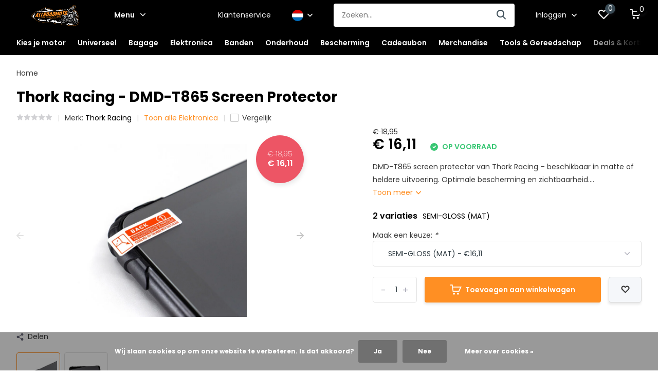

--- FILE ---
content_type: text/html;charset=utf-8
request_url: https://www.allroadmoto.be/nl/thork-racing-dmd-t865-anti-glare-screen-protector.html
body_size: 21372
content:
<!doctype html>
<html lang="nl" class="product-page enable-overflow">
	<head>
            <meta charset="utf-8"/>
<!-- [START] 'blocks/head.rain' -->
<!--

  (c) 2008-2026 Lightspeed Netherlands B.V.
  http://www.lightspeedhq.com
  Generated: 29-01-2026 @ 09:18:13

-->
<link rel="canonical" href="https://www.allroadmoto.be/nl/thork-racing-dmd-t865-anti-glare-screen-protector.html"/>
<link rel="alternate" href="https://www.allroadmoto.be/nl/index.rss" type="application/rss+xml" title="Nieuwe producten"/>
<link href="https://cdn.webshopapp.com/assets/cookielaw.css?2025-02-20" rel="stylesheet" type="text/css"/>
<meta name="robots" content="noodp,noydir"/>
<meta name="google-site-verification" content="tR3TFUyz3bSGOoG-U1tREkWuy8U4_H1eoAl3fNiR39E"/>
<meta property="og:url" content="https://www.allroadmoto.be/nl/thork-racing-dmd-t865-anti-glare-screen-protector.html?source=facebook"/>
<meta property="og:site_name" content="Allroadmoto"/>
<meta property="og:title" content="Thork Racing - DMD-T865 Screen Protector"/>
<meta property="og:description" content="DMD-T865 screen protector van Thork Racing - beschikbaar in matte of heldere uitvoering. Optimale bescherming en zichtbaarheid."/>
<meta property="og:image" content="https://cdn.webshopapp.com/shops/264365/files/441037063/thork-racing-thork-racing-dmd-t865-screen-protecto.jpg"/>
<script>
<script data-ad-client="ca-pub-8775721913806824" async src="https://pagead2.googlesyndication.com/pagead/js/adsbygoogle.js"></script>
</script>
<script>
<div id="fb-root"></div>
<script async defer crossorigin="anonymous" src="https://connect.facebook.net/nl_NL/sdk.js#xfbml=1&version=v8.0" nonce="Cv3Nktjx"></script>
</script>
<script>
                              
<!-- Start of Sleeknote signup and lead generation tool - www.sleeknote.com -->
<script id="sleeknoteScript" type="text/javascript">
    (function () {
        var sleeknoteScriptTag = document.createElement("script");
        sleeknoteScriptTag.type = "text/javascript";
        sleeknoteScriptTag.charset = "utf-8";
        sleeknoteScriptTag.src = ("//sleeknotecustomerscripts.sleeknote.com/42313.js");
        var s = document.getElementById("sleeknoteScript"); 
        s.parentNode.insertBefore(sleeknoteScriptTag, s); 
    })();
</script>
<!-- End of Sleeknote signup and lead generation tool - www.sleeknote.com -->
                            
</script>
<script>
</script><!-- Global site tag (gtag.js) - Google Ads: 944912163 -->
<script async src="https://www.googletagmanager.com/gtag/js?id=AW-944912163"></script>
<script>
    window.dataLayer = window.dataLayer || [];
    function gtag(){dataLayer.push(arguments);}
    gtag('js', new Date());

    gtag('config', 'AW-944912163');

</script>
<script>
<!-- Event snippet for Allroadmoto conversion page -->

    gtag('event', 'conversion', {
            'send_to': 'AW-944912163/vF7lCNqm5IQBEKPuyMID',
            'transaction_id': ''
    });

</script>
<script>
</script><meta name="facebook-domain-verification" content="bmb46eam4f6nrhgcqnyidayo8p31jt" /><script>
</script>
<script>
<!-- Facebook Pixel Code -->
<script>
!function(f,b,e,v,n,t,s)
{if(f.fbq)return;n=f.fbq=function(){n.callMethod?
n.callMethod.apply(n,arguments):n.queue.push(arguments)};
if(!f._fbq)f._fbq=n;n.push=n;n.loaded=!0;n.version='2.0';
n.queue=[];t=b.createElement(e);t.async=!0;
t.src=v;s=b.getElementsByTagName(e)[0];
s.parentNode.insertBefore(t,s)}(window, document,'script',
'https://connect.facebook.net/en_US/fbevents.js');
fbq('init', '767255160515018');
fbq('track', 'PageView');
</script>
<noscript><img height="1" width="1" style="display:none"
src="https://www.facebook.com/tr?id=767255160515018&ev=PageView&noscript=1"
/></noscript>
<!-- End Facebook Pixel Code -->
</script>
<script>
<div id="dmws_f-instagram"></div>
</script>
<script src="https://app.dmws.plus/shop-assets/264365/dmws-plus-loader.js?id=1b8ce0732bb38e18a4276f9ca4eaf71c"></script>
<script>
<!-- Google tag (gtag.js) -->
<script async src="https://www.googletagmanager.com/gtag/js?id=UA-86955665-1"></script>
<script>
    window.dataLayer = window.dataLayer || [];
    function gtag(){dataLayer.push(arguments);}
    gtag('js', new Date());

    gtag('config', 'UA-86955665-1');
</script>

</script>
<script>
      
<!-- Begin eTrusted bootstrap tag -->
<script src="https://integrations.etrusted.com/applications/widget.js/v2" defer async></script>
<!-- End eTrusted bootstrap tag -->

        
</script>
<script>
      
<!-- Begin eTrusted widget tag -->
<etrusted-widget data-etrusted-widget-id="wdg-2f9f03ff-db67-4ca5-8d28-0f3ae6763d0e"></etrusted-widget>
<!-- End eTrusted widget tag -->

        
</script>
<script>
<!-- Google tag (gtag.js) -->
<script async src="https://www.googletagmanager.com/gtag/js?id=G-579XL790PN">
</script>
<script>
    window.dataLayer = window.dataLayer || [];
    function gtag(){dataLayer.push(arguments);}
    gtag('js', new Date());

    gtag('config', 'G-579XL790PN');
</script>
</script>
<!--[if lt IE 9]>
<script src="https://cdn.webshopapp.com/assets/html5shiv.js?2025-02-20"></script>
<![endif]-->
<!-- [END] 'blocks/head.rain' -->
		<meta http-equiv="x-ua-compatible" content="ie=edge">
		<title>Thork Racing - DMD-T865 Screen Protector - Allroadmoto</title>
		<meta name="description" content="DMD-T865 screen protector van Thork Racing - beschikbaar in matte of heldere uitvoering. Optimale bescherming en zichtbaarheid.">
		<meta name="keywords" content="Thork, Racing, Thork, Racing, -, DMD-T865, Screen, Protector, Allroadmoto, BUMOT, Touratech, DoubleTake, Altrider, Enduristan, Kriega, Outback Motortek, Turkana, Moto Master">
		<meta name="theme-color" content="#ffffff">
		<meta name="MobileOptimized" content="320">
		<meta name="HandheldFriendly" content="true">
		<meta name="viewport" content="width=device-width, initial-scale=1, initial-scale=1, minimum-scale=1, maximum-scale=1, user-scalable=no">
		<meta name="author" content="https://www.dmws.nl/">
		
		<link rel="preconnect" href="https://fonts.googleapis.com">
		<link rel="dns-prefetch" href="https://fonts.googleapis.com">
		<link rel="preconnect" href="https://ajax.googleapis.com">
		<link rel="dns-prefetch" href="https://ajax.googleapis.com">
		<link rel="preconnect" href="https://www.gstatic.com" crossorigin="anonymous">
		<link rel="dns-prefetch" href="https://www.gstatic.com" crossorigin="anonymous">
		<link rel="preconnect" href="//cdn.webshopapp.com/">
		<link rel="dns-prefetch" href="//cdn.webshopapp.com/">
    
    		<link rel="preload" href="https://fonts.googleapis.com/css?family=Poppins:300,400,500,600,700,800,900%7CPoppins:300,400,500,600,700,800,900&display=swap" as="style">
    <link rel="preload" href="https://cdn.webshopapp.com/shops/264365/themes/176214/assets/owl-carousel-min.css?20260128150607" as="style">
    <link rel="preload" href="https://cdn.webshopapp.com/shops/264365/themes/176214/assets/fancybox.css?20260128150607" as="style">
    <link rel="preload" href="https://cdn.webshopapp.com/shops/264365/themes/176214/assets/icomoon.css?20260128150607" as="style">
    <link rel="preload" href="https://cdn.webshopapp.com/shops/264365/themes/176214/assets/compete.css?20260128150607" as="style">
    <link rel="preload" href="https://cdn.webshopapp.com/shops/264365/themes/176214/assets/custom.css?20260128150607" as="style">
    
    <link rel="preload" href="https://cdn.webshopapp.com/shops/264365/themes/176214/assets/jquery-3-4-1-min.js?20260128150607" as="script">
    <link rel="preload" href="https://cdn.webshopapp.com/shops/264365/themes/176214/assets/jquery-ui.js?20260128150607" as="script">
    <link rel="preload" href="https://cdn.webshopapp.com/shops/264365/themes/176214/assets/js-cookie-min.js?20260128150607" as="script">
    <link rel="preload" href="https://cdn.webshopapp.com/shops/264365/themes/176214/assets/owl-carousel-min.js?20260128150607" as="script">
    <link rel="preload" href="https://cdn.webshopapp.com/shops/264365/themes/176214/assets/fancybox.js?20260128150607" as="script">
    <link rel="preload" href="https://cdn.webshopapp.com/shops/264365/themes/176214/assets/lazyload.js?20260128150607" as="script">
    <link rel="preload" href="https://cdn.webshopapp.com/assets/gui.js?2025-02-20" as="script">
    <link rel="preload" href="https://cdn.webshopapp.com/shops/264365/themes/176214/assets/script.js?20260128150607" as="script">
    <link rel="preload" href="https://cdn.webshopapp.com/shops/264365/themes/176214/assets/custom.js?20260128150607" as="script">
        
    <link href="https://fonts.googleapis.com/css?family=Poppins:300,400,500,600,700,800,900%7CPoppins:300,400,500,600,700,800,900&display=swap" rel="stylesheet" type="text/css">
    <link rel="stylesheet" href="https://cdn.webshopapp.com/shops/264365/themes/176214/assets/owl-carousel-min.css?20260128150607" type="text/css">
    <link rel="stylesheet" href="https://cdn.webshopapp.com/shops/264365/themes/176214/assets/fancybox.css?20260128150607" type="text/css">
    <link rel="stylesheet" href="https://cdn.webshopapp.com/shops/264365/themes/176214/assets/icomoon.css?20260128150607" type="text/css">
    <link rel="stylesheet" href="https://cdn.webshopapp.com/shops/264365/themes/176214/assets/compete.css?20260128150607" type="text/css">
    <link rel="stylesheet" href="https://cdn.webshopapp.com/shops/264365/themes/176214/assets/custom.css?20260128150607" type="text/css">
    
    <script src="https://cdn.webshopapp.com/shops/264365/themes/176214/assets/jquery-3-4-1-min.js?20260128150607"></script>

		<link rel="icon" type="image/x-icon" href="https://cdn.webshopapp.com/shops/264365/themes/176214/v/246708/assets/favicon.ico?20210318084803">
		<link rel="apple-touch-icon" href="https://cdn.webshopapp.com/shops/264365/themes/176214/v/246708/assets/favicon.ico?20210318084803">
    
    <meta name="msapplication-config" content="https://cdn.webshopapp.com/shops/264365/themes/176214/assets/browserconfig.xml?20260128150607">
<meta property="og:title" content="Thork Racing - DMD-T865 Screen Protector">
<meta property="og:type" content="website"> 
<meta property="og:site_name" content="Allroadmoto">
<meta property="og:url" content="https://www.allroadmoto.be/">
<meta property="og:image" content="https://cdn.webshopapp.com/shops/264365/files/441037063/1000x1000x2/thork-racing-thork-racing-dmd-t865-screen-protecto.jpg">
<meta name="twitter:title" content="Thork Racing - DMD-T865 Screen Protector">
<meta name="twitter:description" content="DMD-T865 screen protector van Thork Racing - beschikbaar in matte of heldere uitvoering. Optimale bescherming en zichtbaarheid.">
<meta name="twitter:site" content="Allroadmoto">
<meta name="twitter:card" content="https://cdn.webshopapp.com/shops/264365/themes/176214/assets/logo.png?20250916155306">
<meta name="twitter:image" content="https://cdn.webshopapp.com/shops/264365/themes/176214/v/2701998/assets/big-block-bg.jpg?20250822150503">
<script type="application/ld+json">
  [
        {
      "@context": "http://schema.org",
      "@type": "Product", 
      "name": "Thork Racing Thork Racing - DMD-T865 Screen Protector",
      "url": "https://www.allroadmoto.be/nl/thork-racing-dmd-t865-anti-glare-screen-protector.html",
      "brand": "Thork Racing",      "description": "DMD-T865 screen protector van Thork Racing - beschikbaar in matte of heldere uitvoering. Optimale bescherming en zichtbaarheid.",      "image": "https://cdn.webshopapp.com/shops/264365/files/441037063/300x250x2/thork-racing-thork-racing-dmd-t865-screen-protecto.jpg",            "mpn": "DMD-T865-PROTECT-MAT",            "offers": {
        "@type": "Offer",
        "price": "16.11",        "url": "https://www.allroadmoto.be/nl/thork-racing-dmd-t865-anti-glare-screen-protector.html",
        "priceValidUntil": "2027-01-29",
        "priceCurrency": "EUR",
          "availability": "https://schema.org/InStock",
          "inventoryLevel": "3"
              }
          },
        {
      "@context": "http://schema.org/",
      "@type": "Organization",
      "url": "https://www.allroadmoto.be/",
      "name": "Allroadmoto",
      "legalName": "Allroadmoto",
      "description": "DMD-T865 screen protector van Thork Racing - beschikbaar in matte of heldere uitvoering. Optimale bescherming en zichtbaarheid.",
      "logo": "https://cdn.webshopapp.com/shops/264365/themes/176214/assets/logo.png?20250916155306",
      "image": "https://cdn.webshopapp.com/shops/264365/themes/176214/v/2701998/assets/big-block-bg.jpg?20250822150503",
      "contactPoint": {
        "@type": "ContactPoint",
        "contactType": "Customer service",
        "telephone": "003252579033"
      },
      "address": {
        "@type": "PostalAddress",
        "streetAddress": "Vlaamse Staak 1 BUS 9, 1745 Opwijk",
        "addressLocality": "",
        "postalCode": "",
        "addressCountry": "NL"
      }
         
    },
    { 
      "@context": "http://schema.org", 
      "@type": "WebSite", 
      "url": "https://www.allroadmoto.be/", 
      "name": "Allroadmoto",
      "description": "DMD-T865 screen protector van Thork Racing - beschikbaar in matte of heldere uitvoering. Optimale bescherming en zichtbaarheid.",
      "author": [
        {
          "@type": "Organization",
          "url": "https://www.dmws.nl/",
          "name": "DMWS B.V.",
          "address": {
            "@type": "PostalAddress",
            "streetAddress": "Klokgebouw 195 (Strijp-S)",
            "addressLocality": "Eindhoven",
            "addressRegion": "NB",
            "postalCode": "5617 AB",
            "addressCountry": "NL"
          }
        }
      ]
    }
  ]
</script>    
	</head>
	<body>
    <ul class="hidden-data hidden"><li>264365</li><li>176214</li><li>ja</li><li>nl</li><li>live</li><li>info//allroadmoto/be</li><li>https://www.allroadmoto.be/nl/</li></ul><header id="top" class="scroll-active"><div class="top-wrap fixed default"><section class="main pos-r"><div class="container pos-r"><div class="d-flex align-center justify-between"><div class="d-flex align-center"><div id="mobile-menu-btn" class="d-none show-1000"><div class="hamburger"><span></span><span></span><span></span><span></span></div></div><a href="https://www.allroadmoto.be/nl/account/login/" class="hidden show-575-flex"><i class="icon-login"></i></a><div id="logo" class="d-flex align-center"><a href="https://www.allroadmoto.be/nl/" accesskey="h"><img class="hide-1000 desktop-logo" src="https://cdn.webshopapp.com/shops/264365/files/338501595/logobig-vector.svg" alt="Allroadmoto" height="50" width="150" /><img class="d-none show-1000 mobile-logo" src="https://cdn.webshopapp.com/shops/264365/files/338501595/logobig-vector.svg" alt="Allroadmoto" height="50" width="150" /></a><div id="menubtn" class="hide-1000 pos-r btn-wrap"><div class="btn">Menu <i class="icon-arrow-down top"></i></div><div class="navigation-menu"><div class="wrap"><ul><li class="item"><a href="https://www.allroadmoto.be/nl/service/" title="Klantenservice " class="itemLink">Klantenservice </a></li><li class="item"><a href="https://www.allroadmoto.be/nl/brands/" title="Onze merken" class="itemLink">Onze merken</a></li><li class="item"><a href="https://photos.app.goo.gl/8Rx3m9xu1taTMxtR7" title="PORTFOLIO" target="_blank" class="itemLink">PORTFOLIO</a></li><li class="item"><a href="https://www.allroadmoto.be/nl/service/about/" title="Het Verhaal: Allroadmoto" target="_blank" class="itemLink">Het Verhaal: Allroadmoto</a></li></ul></div></div></div></div></div><div class="d-flex align-center justify-end top-nav"><a href="/service/" class="hide-1000">Klantenservice</a><div class="lang with-drop list hide-768"><div class="current"><img class="lazy" src="https://cdn.webshopapp.com/shops/264365/themes/176214/assets/lazy-preload.jpg?20260128150607" data-src="https://cdn.webshopapp.com/shops/264365/themes/176214/assets/flag-nl.svg?20260128150607" alt="Nederlands" width="22" height="22"><span><i class="icon-arrow-down"></i></span></div><div class="dropdown"><ul><li><a title="Nederlands" lang="nl" href="https://www.allroadmoto.be/nl/go/product/147100126"><img class="lazy" src="https://cdn.webshopapp.com/shops/264365/themes/176214/assets/lazy-preload.jpg?20260128150607" data-src="https://cdn.webshopapp.com/shops/264365/themes/176214/assets/flag-nl.svg?20260128150607" alt="Nederlands" width="18" height="18"><span>Nederlands</span></a></li><li><a title="English" lang="en" href="https://www.allroadmoto.be/en/go/product/147100126"><img class="lazy" src="https://cdn.webshopapp.com/shops/264365/themes/176214/assets/lazy-preload.jpg?20260128150607" data-src="https://cdn.webshopapp.com/shops/264365/themes/176214/assets/flag-en.svg?20260128150607" alt="English" width="18" height="18"><span>English</span></a></li></ul></div></div><div id="showSearch" class="hide-575"><input type="search" value="" placeholder="Zoeken..."><button type="submit" title="Zoeken" disabled="disabled"><i class="icon-search"></i></button></div><div class="login with-drop hide-575"><a href="https://www.allroadmoto.be/nl/account/login/"><span>Inloggen <i class="icon-arrow-down"></i></span></a><div class="dropdown"><form method="post" id="formLogin" action="https://www.allroadmoto.be/nl/account/loginPost/?return=https://www.allroadmoto.be/nl/thork-racing-dmd-t865-anti-glare-screen-protector.html"><h3>Inloggen</h3><p>Maak bestellen nóg makkelijker!</p><div><label for="formLoginEmail">E-mailadres<span class="c-negatives">*</span></label><input type="email" id="formLoginEmail" name="email" placeholder="E-mailadres" autocomplete='email' tabindex=1 required></div><div><label for="formLoginPassword">Wachtwoord</label><a href="https://www.allroadmoto.be/nl/account/password/" class="forgot" tabindex=6>Wachtwoord vergeten?</a><input type="password" id="formLoginPassword" name="password" placeholder="Wachtwoord" autocomplete="current-password" tabindex=2 required></div><div><input type="hidden" name="key" value="e5991e21ffe3b6c4c03230057650e7bb" /><input type="hidden" name="type" value="login" /><button type="submit" onclick="$('#formLogin').submit(); return false;" class="btn" tabindex=3>Inloggen</button></div></form><div><p class="register">Nog geen account? <a href="https://www.allroadmoto.be/nl/account/register/" tabindex=5>Account aanmaken</a></p></div></div></div><div class="favorites"><a href="https://www.allroadmoto.be/nl/account/wishlist/" class="count"><span class="items" data-wishlist-items="">0</span><i class="icon-wishlist"></i></a></div><div class="cart with-drop"><a href="https://www.allroadmoto.be/nl/cart/" class="count"><span>0</span><i class="icon-cart"></i></a><div class="dropdown"><h3>Winkelwagen</h3><i class="icon-close hidden show-575"></i><p>Uw winkelwagen is leeg</p></div></div></div></div></div><div class="search-autocomplete"><div id="searchExpanded"><div class="container pos-r d-flex align-center"><form action="https://www.allroadmoto.be/nl/search/" method="get" id="formSearch"  class="search-form d-flex align-center"  data-search-type="desktop"><span onclick="$(this).closest('form').submit();" title="Zoeken" class="search-icon"><i class="icon-search"></i></span><input type="text" name="q" autocomplete="off"  value="" placeholder="Zoeken" class="standard-input" data-input="desktop"/></form><div class="close hide-575">Sluiten</div></div><div class="overlay hide-575"></div></div><div class="container pos-r"><div id="searchResults" class="results-wrap with-filter with-cats" data-search-type="desktop"><div class="close"><i class="icon-close"></i></div><h4>Categorieën</h4><div class="categories hidden"><ul class="d-flex"></ul></div><div class="d-flex justify-between"><div class="filter-scroll-wrap"><div class="filter-scroll"><div class="subtitle title-font">Filters</div><form data-search-type="desktop"><div class="filter-boxes"><div class="filter-wrap sort"><select name="sort" class="custom-select"></select></div></div><div class="filter-boxes custom-filters"></div></form></div></div><ul class="search-products products-livesearch"></ul></div><div class="more"><a href="#" class="btn accent">Bekijk alle resultaten <span>(0)</span></a></div></div></div></div></section><section id="menu" class="hide-1000 megamenu"><div class="container"><nav class="menu"><ul class="d-flex align-center"><li class="item has-children"><a class="itemLink disabled" href="https://www.allroadmoto.be/nl/kies-je-motor/" title="Kies je motor">Kies je motor</a><ul class="subnav"><li class="subitem has-children"><a class="subitemLink " href="https://www.allroadmoto.be/nl/kies-je-motor/aprilia/" title="Aprilia">Aprilia</a><ul class="subsubnav"><li class="subitem"><a class="subitemLink" href="https://www.allroadmoto.be/nl/kies-je-motor/aprilia/tuareg-660/" title="Tuareg 660">Tuareg 660</a></li></ul></li><li class="subitem has-children"><a class="subitemLink " href="https://www.allroadmoto.be/nl/kies-je-motor/bmw/" title="BMW">BMW</a><ul class="subsubnav"><li class="subitem"><a class="subitemLink" href="https://www.allroadmoto.be/nl/kies-je-motor/bmw/r-serie/" title="R-Serie">R-Serie</a></li><li class="subitem"><a class="subitemLink" href="https://www.allroadmoto.be/nl/kies-je-motor/bmw/f-serie/" title="F-Serie">F-Serie</a></li></ul></li><li class="subitem has-children"><a class="subitemLink " href="https://www.allroadmoto.be/nl/kies-je-motor/cfmoto/" title="CFMOTO">CFMOTO</a><ul class="subsubnav"><li class="subitem"><a class="subitemLink" href="https://www.allroadmoto.be/nl/kies-je-motor/cfmoto/450mt/" title="450MT">450MT</a></li><li class="subitem"><a class="subitemLink" href="https://www.allroadmoto.be/nl/kies-je-motor/cfmoto/800mt-x/" title="800MT X">800MT X</a></li></ul></li><li class="subitem has-children"><a class="subitemLink " href="https://www.allroadmoto.be/nl/kies-je-motor/ducati/" title="Ducati">Ducati</a><ul class="subsubnav"><li class="subitem"><a class="subitemLink" href="https://www.allroadmoto.be/nl/kies-je-motor/ducati/ducati-multistrada-v4/" title="Ducati Multistrada V4">Ducati Multistrada V4</a></li><li class="subitem"><a class="subitemLink" href="https://www.allroadmoto.be/nl/kies-je-motor/ducati/ducati-desert-x/" title="Ducati Desert X">Ducati Desert X</a></li></ul></li><li class="subitem has-children"><a class="subitemLink " href="https://www.allroadmoto.be/nl/kies-je-motor/gasgas/" title="GasGas">GasGas</a><ul class="subsubnav"><li class="subitem"><a class="subitemLink" href="https://www.allroadmoto.be/nl/kies-je-motor/gasgas/700/" title="700">700</a></li></ul></li><li class="subitem has-children"><a class="subitemLink " href="https://www.allroadmoto.be/nl/kies-je-motor/harley-davidson/" title="Harley Davidson">Harley Davidson</a><ul class="subsubnav"><li class="subitem"><a class="subitemLink" href="https://www.allroadmoto.be/nl/kies-je-motor/harley-davidson/pan-america/" title="Pan America ">Pan America </a></li></ul></li><li class="subitem has-children"><a class="subitemLink " href="https://www.allroadmoto.be/nl/kies-je-motor/honda/" title="Honda">Honda</a><ul class="subsubnav"><li class="subitem"><a class="subitemLink" href="https://www.allroadmoto.be/nl/kies-je-motor/honda/crf-250-l-rally/" title="CRF 250 L / Rally">CRF 250 L / Rally</a></li><li class="subitem"><a class="subitemLink" href="https://www.allroadmoto.be/nl/kies-je-motor/honda/crf-300-l-rally/" title="CRF 300 L / Rally">CRF 300 L / Rally</a></li><li class="subitem"><a class="subitemLink" href="https://www.allroadmoto.be/nl/kies-je-motor/honda/xl-750-transalp/" title="XL 750 TransAlp">XL 750 TransAlp</a></li><li class="subitem"><a class="subitemLink" href="https://www.allroadmoto.be/nl/kies-je-motor/honda/crf1000l/" title="CRF1000L ">CRF1000L </a></li><li class="subitem"><a class="subitemLink" href="https://www.allroadmoto.be/nl/kies-je-motor/honda/crf1000l-adventure-sports/" title="CRF1000L Adventure Sports">CRF1000L Adventure Sports</a></li><li><a href="https://www.allroadmoto.be/nl/kies-je-motor/honda/" class="more">Bekijk alles</a></li></ul></li><li class="subitem has-children"><a class="subitemLink " href="https://www.allroadmoto.be/nl/kies-je-motor/husqvarna/" title="Husqvarna">Husqvarna</a><ul class="subsubnav"><li class="subitem"><a class="subitemLink" href="https://www.allroadmoto.be/nl/kies-je-motor/husqvarna/701-enduro/" title="701 Enduro">701 Enduro</a></li><li class="subitem"><a class="subitemLink" href="https://www.allroadmoto.be/nl/kies-je-motor/husqvarna/norden-901/" title="Norden 901 ">Norden 901 </a></li></ul></li><li class="subitem has-children"><a class="subitemLink " href="https://www.allroadmoto.be/nl/kies-je-motor/kove/" title="KOVE">KOVE</a><ul class="subsubnav"><li class="subitem"><a class="subitemLink" href="https://www.allroadmoto.be/nl/kies-je-motor/kove/450-rally/" title="450 Rally">450 Rally</a></li><li class="subitem"><a class="subitemLink" href="https://www.allroadmoto.be/nl/kies-je-motor/kove/800-x-pro/" title="800 X PRO ">800 X PRO </a></li><li class="subitem"><a class="subitemLink" href="https://www.allroadmoto.be/nl/kies-je-motor/kove/800-x-rally/" title="800 X Rally ">800 X Rally </a></li></ul></li><li class="subitem has-children"><a class="subitemLink " href="https://www.allroadmoto.be/nl/kies-je-motor/ktm/" title="KTM">KTM</a><ul class="subsubnav"><li class="subitem"><a class="subitemLink" href="https://www.allroadmoto.be/nl/kies-je-motor/ktm/690-enduro-r/" title="690 Enduro / R">690 Enduro / R</a></li><li class="subitem"><a class="subitemLink" href="https://www.allroadmoto.be/nl/kies-je-motor/ktm/790-adventure-r/" title="790 Adventure / R">790 Adventure / R</a></li><li class="subitem"><a class="subitemLink" href="https://www.allroadmoto.be/nl/kies-je-motor/ktm/890-adventure-r/" title="890 Adventure / R">890 Adventure / R</a></li><li class="subitem"><a class="subitemLink" href="https://www.allroadmoto.be/nl/kies-je-motor/ktm/1290-super-adventure-tot-2020/" title="1290 Super Adventure - tot 2020">1290 Super Adventure - tot 2020</a></li><li class="subitem"><a class="subitemLink" href="https://www.allroadmoto.be/nl/kies-je-motor/ktm/1290-super-adventure-s-r-vanaf-2021/" title="1290 Super Adventure S / R - vanaf 2021">1290 Super Adventure S / R - vanaf 2021</a></li></ul></li><li class="subitem has-children"><a class="subitemLink " href="https://www.allroadmoto.be/nl/kies-je-motor/suzuki/" title="Suzuki">Suzuki</a><ul class="subsubnav"><li class="subitem"><a class="subitemLink" href="https://www.allroadmoto.be/nl/kies-je-motor/suzuki/dl-650-vstrom/" title="DL 650 Vstrom">DL 650 Vstrom</a></li></ul></li><li class="subitem has-children"><a class="subitemLink " href="https://www.allroadmoto.be/nl/kies-je-motor/triumph/" title="Triumph">Triumph</a><ul class="subsubnav"><li class="subitem"><a class="subitemLink" href="https://www.allroadmoto.be/nl/kies-je-motor/triumph/tiger-800-series/" title="Tiger 800 Series">Tiger 800 Series</a></li><li class="subitem"><a class="subitemLink" href="https://www.allroadmoto.be/nl/kies-je-motor/triumph/tiger-900-gt-rally-pro/" title="Tiger 900 GT / Rally / Pro">Tiger 900 GT / Rally / Pro</a></li><li class="subitem"><a class="subitemLink" href="https://www.allroadmoto.be/nl/kies-je-motor/triumph/tiger-explorer-1200-series/" title="Tiger Explorer 1200 Series">Tiger Explorer 1200 Series</a></li></ul></li><li class="subitem has-children"><a class="subitemLink " href="https://www.allroadmoto.be/nl/kies-je-motor/yamaha/" title="Yamaha">Yamaha</a><ul class="subsubnav"><li class="subitem"><a class="subitemLink" href="https://www.allroadmoto.be/nl/kies-je-motor/yamaha/xt-700-t7/" title="XT 700 - T7">XT 700 - T7</a></li><li class="subitem"><a class="subitemLink" href="https://www.allroadmoto.be/nl/kies-je-motor/yamaha/xt-660-tenere/" title="XT 660 Tenere">XT 660 Tenere</a></li><li class="subitem"><a class="subitemLink" href="https://www.allroadmoto.be/nl/kies-je-motor/yamaha/xt-1200-z-super-tenere/" title="XT 1200 Z Super Tenere">XT 1200 Z Super Tenere</a></li></ul></li></ul></li><li class="item has-children"><a class="itemLink disabled" href="https://www.allroadmoto.be/nl/universeel/" title="Universeel">Universeel</a><ul class="subnav"><li class="subitem"><a class="subitemLink " href="https://www.allroadmoto.be/nl/universeel/spiegels/" title="Spiegels">Spiegels</a></li><li class="subitem"><a class="subitemLink " href="https://www.allroadmoto.be/nl/universeel/stuurverhogers/" title="Stuurverhogers">Stuurverhogers</a></li><li class="subitem"><a class="subitemLink " href="https://www.allroadmoto.be/nl/universeel/handvaten/" title="Handvaten">Handvaten</a></li><li class="subitem"><a class="subitemLink " href="https://www.allroadmoto.be/nl/universeel/universele-handbescherming/" title="Universele Handbescherming">Universele Handbescherming</a></li><li class="subitem"><a class="subitemLink " href="https://www.allroadmoto.be/nl/universeel/barkbuster-handbescherming-enkel-plastiek/" title="Barkbuster Handbescherming - Enkel plastiek">Barkbuster Handbescherming - Enkel plastiek</a></li><li class="subitem"><a class="subitemLink " href="https://www.allroadmoto.be/nl/universeel/barkbuster-accesoires-spareparts/" title="Barkbuster accesoires &amp; spareparts">Barkbuster accesoires &amp; spareparts</a></li></ul></li><li class="item has-children"><a class="itemLink disabled" href="https://www.allroadmoto.be/nl/bagage/" title="Bagage ">Bagage </a><ul class="subnav"><li class="subitem"><a class="subitemLink " href="https://www.allroadmoto.be/nl/bagage/koffersets/" title="Koffersets">Koffersets</a></li><li class="subitem"><a class="subitemLink " href="https://www.allroadmoto.be/nl/bagage/topkoffers/" title="Topkoffers">Topkoffers</a></li><li class="subitem"><a class="subitemLink " href="https://www.allroadmoto.be/nl/bagage/zijtassen-koffers/" title="Zijtassen/koffers">Zijtassen/koffers</a></li><li class="subitem"><a class="subitemLink " href="https://www.allroadmoto.be/nl/bagage/tanktassen/" title="Tanktassen">Tanktassen</a></li><li class="subitem"><a class="subitemLink " href="https://www.allroadmoto.be/nl/bagage/zadeltassen/" title="Zadeltassen">Zadeltassen</a></li><li class="subitem"><a class="subitemLink " href="https://www.allroadmoto.be/nl/bagage/roltassen/" title="Roltassen">Roltassen</a></li><li class="subitem"><a class="subitemLink " href="https://www.allroadmoto.be/nl/bagage/zijkofferhouders/" title="Zijkofferhouders">Zijkofferhouders</a></li><li class="subitem"><a class="subitemLink " href="https://www.allroadmoto.be/nl/bagage/organisers/" title="Organisers">Organisers</a></li><li class="subitem"><a class="subitemLink " href="https://www.allroadmoto.be/nl/bagage/binnentassen/" title="Binnentassen ">Binnentassen </a></li><li class="subitem"><a class="subitemLink " href="https://www.allroadmoto.be/nl/bagage/benzine-water/" title="Benzine &amp; Water">Benzine &amp; Water</a></li><li class="subitem"><a class="subitemLink " href="https://www.allroadmoto.be/nl/bagage/bagage-accessoires/" title="Bagage accessoires">Bagage accessoires</a></li><li class="subitem"><a class="subitemLink " href="https://www.allroadmoto.be/nl/bagage/topkoffer-montage/" title="Topkoffer montage ">Topkoffer montage </a></li><li class="subitem"><a class="subitemLink " href="https://www.allroadmoto.be/nl/bagage/bevestiging/" title="Bevestiging">Bevestiging</a></li><li class="subitem"><a class="subitemLink " href="https://www.allroadmoto.be/nl/bagage/rugzakken-hydratatie/" title="Rugzakken &amp; Hydratatie">Rugzakken &amp; Hydratatie</a></li></ul></li><li class="item has-children"><a class="itemLink disabled" href="https://www.allroadmoto.be/nl/elektronica/" title="Elektronica">Elektronica</a><ul class="subnav"><li class="subitem"><a class="subitemLink " href="https://www.allroadmoto.be/nl/elektronica/verlichting/" title="Verlichting">Verlichting</a></li><li class="subitem"><a class="subitemLink " href="https://www.allroadmoto.be/nl/elektronica/bevestigingsbeugels/" title="Bevestigingsbeugels ">Bevestigingsbeugels </a></li><li class="subitem"><a class="subitemLink " href="https://www.allroadmoto.be/nl/elektronica/gps-tablets-smartphone/" title="GPS Tablets/Smartphone">GPS Tablets/Smartphone</a></li><li class="subitem"><a class="subitemLink " href="https://www.allroadmoto.be/nl/elektronica/gps-steun-bevestiging/" title="GPS steun/bevestiging">GPS steun/bevestiging</a></li><li class="subitem"><a class="subitemLink " href="https://www.allroadmoto.be/nl/elektronica/controllers/" title="Controllers">Controllers</a></li><li class="subitem"><a class="subitemLink " href="https://www.allroadmoto.be/nl/elektronica/accessoires/" title="Accessoires">Accessoires</a></li><li class="subitem"><a class="subitemLink " href="https://www.allroadmoto.be/nl/elektronica/batterijladers-accessoires/" title="Batterijladers &amp; accessoires ">Batterijladers &amp; accessoires </a></li></ul></li><li class="item has-children"><a class="itemLink disabled" href="https://www.allroadmoto.be/nl/banden/" title="Banden ">Banden </a><ul class="subnav"><li class="subitem"><a class="subitemLink " href="https://www.allroadmoto.be/nl/banden/max-offroad-banden/" title="MAX Offroad banden">MAX Offroad banden</a></li><li class="subitem"><a class="subitemLink " href="https://www.allroadmoto.be/nl/banden/50-50-banden-semi/" title="50/50 Banden (Semi)">50/50 Banden (Semi)</a></li><li class="subitem"><a class="subitemLink " href="https://www.allroadmoto.be/nl/banden/meestal-baan/" title="Meestal Baan">Meestal Baan</a></li><li class="subitem"><a class="subitemLink " href="https://www.allroadmoto.be/nl/banden/binnenbanden/" title="Binnenbanden ">Binnenbanden </a></li><li class="subitem"><a class="subitemLink " href="https://www.allroadmoto.be/nl/banden/tubliss/" title="TUbliss™">TUbliss™</a></li><li class="subitem"><a class="subitemLink " href="https://www.allroadmoto.be/nl/banden/producten-en-tools/" title="Producten en tools">Producten en tools</a></li><li class="subitem"><a class="subitemLink " href="https://www.allroadmoto.be/nl/banden/bandenreparatie/" title="Bandenreparatie">Bandenreparatie</a></li><li class="subitem"><a class="subitemLink " href="https://www.allroadmoto.be/nl/banden/bandenspanning-accessoires/" title="Bandenspanning &amp; Accessoires">Bandenspanning &amp; Accessoires</a></li></ul></li><li class="item has-children"><a class="itemLink disabled" href="https://www.allroadmoto.be/nl/onderhoud/" title="Onderhoud  ">Onderhoud  </a><ul class="subnav"><li class="subitem"><a class="subitemLink " href="https://www.allroadmoto.be/nl/onderhoud/reinigen-smeren/" title="Reinigen &amp; Smeren">Reinigen &amp; Smeren</a></li><li class="subitem"><a class="subitemLink " href="https://www.allroadmoto.be/nl/onderhoud/motor-olie/" title="Motor Olie">Motor Olie</a></li><li class="subitem"><a class="subitemLink " href="https://www.allroadmoto.be/nl/onderhoud/vork-olie/" title="Vork Olie">Vork Olie</a></li><li class="subitem"><a class="subitemLink " href="https://www.allroadmoto.be/nl/onderhoud/rem-koppelingsvloeistof/" title="Rem- &amp; Koppelingsvloeistof">Rem- &amp; Koppelingsvloeistof</a></li><li class="subitem"><a class="subitemLink " href="https://www.allroadmoto.be/nl/onderhoud/remblokken-remschijven/" title="Remblokken &amp; remschijven">Remblokken &amp; remschijven</a></li><li class="subitem"><a class="subitemLink " href="https://www.allroadmoto.be/nl/onderhoud/lucht-oliefilters/" title="Lucht- &amp; oliefilters">Lucht- &amp; oliefilters</a></li><li class="subitem"><a class="subitemLink " href="https://www.allroadmoto.be/nl/onderhoud/voorvorkdichtingskits/" title="Voorvorkdichtingskits">Voorvorkdichtingskits</a></li></ul></li><li class="item has-children"><a class="itemLink disabled" href="https://www.allroadmoto.be/nl/bescherming/" title="Bescherming">Bescherming</a><ul class="subnav"><li class="subitem"><a class="subitemLink " href="https://www.allroadmoto.be/nl/bescherming/barkbuster-handbescherming-modelspecifiek/" title="Barkbuster Handbescherming - modelspecifiek ">Barkbuster Handbescherming - modelspecifiek </a></li><li class="subitem"><a class="subitemLink " href="https://www.allroadmoto.be/nl/bescherming/motorbescherming-skid-plates/" title="Motorbescherming &amp; Skid plates">Motorbescherming &amp; Skid plates</a></li></ul></li><li class="item"><a class="itemLink disabled" href="https://www.allroadmoto.be/nl/cadeaubon/" title="Cadeaubon">Cadeaubon</a></li><li class="item"><a class="itemLink disabled" href="https://www.allroadmoto.be/nl/merchandise/" title="Merchandise ">Merchandise </a></li><li class="item has-children"><a class="itemLink disabled" href="https://www.allroadmoto.be/nl/tools-gereedschap/" title="Tools &amp; Gereedschap">Tools &amp; Gereedschap</a><ul class="subnav"><li class="subitem"><a class="subitemLink " href="https://www.allroadmoto.be/nl/tools-gereedschap/banden-wielen/" title="Banden &amp; Wielen">Banden &amp; Wielen</a></li><li class="subitem"><a class="subitemLink " href="https://www.allroadmoto.be/nl/tools-gereedschap/werkplaatsgereedschap/" title="Werkplaatsgereedschap">Werkplaatsgereedschap</a></li><li class="subitem"><a class="subitemLink " href="https://www.allroadmoto.be/nl/tools-gereedschap/toolrollen-opbergen/" title="Toolrollen &amp; Opbergen">Toolrollen &amp; Opbergen</a></li><li class="subitem"><a class="subitemLink " href="https://www.allroadmoto.be/nl/tools-gereedschap/aandrijving-ketting/" title="Aandrijving &amp; Ketting">Aandrijving &amp; Ketting</a></li><li class="subitem"><a class="subitemLink " href="https://www.allroadmoto.be/nl/tools-gereedschap/transport-bevestiging/" title="Transport &amp; Bevestiging">Transport &amp; Bevestiging</a></li></ul></li><li class="item"><a class="itemLink disabled" href="https://www.allroadmoto.be/nl/deals-kortingen/" title="Deals &amp; Kortingen">Deals &amp; Kortingen</a></li></ul></nav></div></section><div id="mobileMenu" class="hide"><div class="wrap"><ul><li class="all hidden"><a href="#"><i class="icon-nav-left"></i>Alle categorieën</a></li><li class="cat has-children"><a class="itemLink" href="https://www.allroadmoto.be/nl/kies-je-motor/" title="Kies je motor">Kies je motor<i class="icon-arrow-right"></i></a><ul class="subnav hidden"><li class="subitem has-children"><a class="subitemLink" href="https://www.allroadmoto.be/nl/kies-je-motor/aprilia/" title="Aprilia">Aprilia<i class="icon-arrow-right"></i></a><ul class="subsubnav hidden"><li class="subitem"><a class="subitemLink" href="https://www.allroadmoto.be/nl/kies-je-motor/aprilia/tuareg-660/" title="Tuareg 660">Tuareg 660</a></li></ul></li><li class="subitem has-children"><a class="subitemLink" href="https://www.allroadmoto.be/nl/kies-je-motor/bmw/" title="BMW">BMW<i class="icon-arrow-right"></i></a><ul class="subsubnav hidden"><li class="subitem"><a class="subitemLink" href="https://www.allroadmoto.be/nl/kies-je-motor/bmw/r-serie/" title="R-Serie">R-Serie</a></li><li class="subitem"><a class="subitemLink" href="https://www.allroadmoto.be/nl/kies-je-motor/bmw/f-serie/" title="F-Serie">F-Serie</a></li></ul></li><li class="subitem has-children"><a class="subitemLink" href="https://www.allroadmoto.be/nl/kies-je-motor/cfmoto/" title="CFMOTO">CFMOTO<i class="icon-arrow-right"></i></a><ul class="subsubnav hidden"><li class="subitem"><a class="subitemLink" href="https://www.allroadmoto.be/nl/kies-je-motor/cfmoto/450mt/" title="450MT">450MT</a></li><li class="subitem"><a class="subitemLink" href="https://www.allroadmoto.be/nl/kies-je-motor/cfmoto/800mt-x/" title="800MT X">800MT X</a></li></ul></li><li class="subitem has-children"><a class="subitemLink" href="https://www.allroadmoto.be/nl/kies-je-motor/ducati/" title="Ducati">Ducati<i class="icon-arrow-right"></i></a><ul class="subsubnav hidden"><li class="subitem"><a class="subitemLink" href="https://www.allroadmoto.be/nl/kies-je-motor/ducati/ducati-multistrada-v4/" title="Ducati Multistrada V4">Ducati Multistrada V4</a></li><li class="subitem"><a class="subitemLink" href="https://www.allroadmoto.be/nl/kies-je-motor/ducati/ducati-desert-x/" title="Ducati Desert X">Ducati Desert X</a></li></ul></li><li class="subitem has-children"><a class="subitemLink" href="https://www.allroadmoto.be/nl/kies-je-motor/gasgas/" title="GasGas">GasGas<i class="icon-arrow-right"></i></a><ul class="subsubnav hidden"><li class="subitem"><a class="subitemLink" href="https://www.allroadmoto.be/nl/kies-je-motor/gasgas/700/" title="700">700</a></li></ul></li><li class="subitem has-children"><a class="subitemLink" href="https://www.allroadmoto.be/nl/kies-je-motor/harley-davidson/" title="Harley Davidson">Harley Davidson<i class="icon-arrow-right"></i></a><ul class="subsubnav hidden"><li class="subitem"><a class="subitemLink" href="https://www.allroadmoto.be/nl/kies-je-motor/harley-davidson/pan-america/" title="Pan America ">Pan America </a></li></ul></li><li class="subitem has-children"><a class="subitemLink" href="https://www.allroadmoto.be/nl/kies-je-motor/honda/" title="Honda">Honda<i class="icon-arrow-right"></i></a><ul class="subsubnav hidden"><li class="subitem"><a class="subitemLink" href="https://www.allroadmoto.be/nl/kies-je-motor/honda/crf-250-l-rally/" title="CRF 250 L / Rally">CRF 250 L / Rally</a></li><li class="subitem"><a class="subitemLink" href="https://www.allroadmoto.be/nl/kies-je-motor/honda/crf-300-l-rally/" title="CRF 300 L / Rally">CRF 300 L / Rally</a></li><li class="subitem"><a class="subitemLink" href="https://www.allroadmoto.be/nl/kies-je-motor/honda/xl-750-transalp/" title="XL 750 TransAlp">XL 750 TransAlp</a></li><li class="subitem"><a class="subitemLink" href="https://www.allroadmoto.be/nl/kies-je-motor/honda/crf1000l/" title="CRF1000L ">CRF1000L </a></li><li class="subitem"><a class="subitemLink" href="https://www.allroadmoto.be/nl/kies-je-motor/honda/crf1000l-adventure-sports/" title="CRF1000L Adventure Sports">CRF1000L Adventure Sports</a></li><li class="subitem"><a class="subitemLink" href="https://www.allroadmoto.be/nl/kies-je-motor/honda/crf1100l-adventure-sports/" title="CRF1100L / Adventure Sports">CRF1100L / Adventure Sports</a></li></ul></li><li class="subitem has-children"><a class="subitemLink" href="https://www.allroadmoto.be/nl/kies-je-motor/husqvarna/" title="Husqvarna">Husqvarna<i class="icon-arrow-right"></i></a><ul class="subsubnav hidden"><li class="subitem"><a class="subitemLink" href="https://www.allroadmoto.be/nl/kies-je-motor/husqvarna/701-enduro/" title="701 Enduro">701 Enduro</a></li><li class="subitem"><a class="subitemLink" href="https://www.allroadmoto.be/nl/kies-je-motor/husqvarna/norden-901/" title="Norden 901 ">Norden 901 </a></li></ul></li><li class="subitem has-children"><a class="subitemLink" href="https://www.allroadmoto.be/nl/kies-je-motor/kove/" title="KOVE">KOVE<i class="icon-arrow-right"></i></a><ul class="subsubnav hidden"><li class="subitem"><a class="subitemLink" href="https://www.allroadmoto.be/nl/kies-je-motor/kove/450-rally/" title="450 Rally">450 Rally</a></li><li class="subitem"><a class="subitemLink" href="https://www.allroadmoto.be/nl/kies-je-motor/kove/800-x-pro/" title="800 X PRO ">800 X PRO </a></li><li class="subitem"><a class="subitemLink" href="https://www.allroadmoto.be/nl/kies-je-motor/kove/800-x-rally/" title="800 X Rally ">800 X Rally </a></li></ul></li><li class="subitem has-children"><a class="subitemLink" href="https://www.allroadmoto.be/nl/kies-je-motor/ktm/" title="KTM">KTM<i class="icon-arrow-right"></i></a><ul class="subsubnav hidden"><li class="subitem"><a class="subitemLink" href="https://www.allroadmoto.be/nl/kies-je-motor/ktm/690-enduro-r/" title="690 Enduro / R">690 Enduro / R</a></li><li class="subitem"><a class="subitemLink" href="https://www.allroadmoto.be/nl/kies-je-motor/ktm/790-adventure-r/" title="790 Adventure / R">790 Adventure / R</a></li><li class="subitem"><a class="subitemLink" href="https://www.allroadmoto.be/nl/kies-je-motor/ktm/890-adventure-r/" title="890 Adventure / R">890 Adventure / R</a></li><li class="subitem"><a class="subitemLink" href="https://www.allroadmoto.be/nl/kies-je-motor/ktm/1290-super-adventure-tot-2020/" title="1290 Super Adventure - tot 2020">1290 Super Adventure - tot 2020</a></li><li class="subitem"><a class="subitemLink" href="https://www.allroadmoto.be/nl/kies-je-motor/ktm/1290-super-adventure-s-r-vanaf-2021/" title="1290 Super Adventure S / R - vanaf 2021">1290 Super Adventure S / R - vanaf 2021</a></li></ul></li><li class="subitem has-children"><a class="subitemLink" href="https://www.allroadmoto.be/nl/kies-je-motor/suzuki/" title="Suzuki">Suzuki<i class="icon-arrow-right"></i></a><ul class="subsubnav hidden"><li class="subitem"><a class="subitemLink" href="https://www.allroadmoto.be/nl/kies-je-motor/suzuki/dl-650-vstrom/" title="DL 650 Vstrom">DL 650 Vstrom</a></li></ul></li><li class="subitem has-children"><a class="subitemLink" href="https://www.allroadmoto.be/nl/kies-je-motor/triumph/" title="Triumph">Triumph<i class="icon-arrow-right"></i></a><ul class="subsubnav hidden"><li class="subitem"><a class="subitemLink" href="https://www.allroadmoto.be/nl/kies-je-motor/triumph/tiger-800-series/" title="Tiger 800 Series">Tiger 800 Series</a></li><li class="subitem"><a class="subitemLink" href="https://www.allroadmoto.be/nl/kies-je-motor/triumph/tiger-900-gt-rally-pro/" title="Tiger 900 GT / Rally / Pro">Tiger 900 GT / Rally / Pro</a></li><li class="subitem"><a class="subitemLink" href="https://www.allroadmoto.be/nl/kies-je-motor/triumph/tiger-explorer-1200-series/" title="Tiger Explorer 1200 Series">Tiger Explorer 1200 Series</a></li></ul></li><li class="subitem has-children"><a class="subitemLink" href="https://www.allroadmoto.be/nl/kies-je-motor/yamaha/" title="Yamaha">Yamaha<i class="icon-arrow-right"></i></a><ul class="subsubnav hidden"><li class="subitem"><a class="subitemLink" href="https://www.allroadmoto.be/nl/kies-je-motor/yamaha/xt-700-t7/" title="XT 700 - T7">XT 700 - T7</a></li><li class="subitem"><a class="subitemLink" href="https://www.allroadmoto.be/nl/kies-je-motor/yamaha/xt-660-tenere/" title="XT 660 Tenere">XT 660 Tenere</a></li><li class="subitem"><a class="subitemLink" href="https://www.allroadmoto.be/nl/kies-je-motor/yamaha/xt-1200-z-super-tenere/" title="XT 1200 Z Super Tenere">XT 1200 Z Super Tenere</a></li></ul></li></ul></li><li class="cat has-children"><a class="itemLink" href="https://www.allroadmoto.be/nl/universeel/" title="Universeel">Universeel<i class="icon-arrow-right"></i></a><ul class="subnav hidden"><li class="subitem"><a class="subitemLink" href="https://www.allroadmoto.be/nl/universeel/spiegels/" title="Spiegels">Spiegels</a></li><li class="subitem"><a class="subitemLink" href="https://www.allroadmoto.be/nl/universeel/stuurverhogers/" title="Stuurverhogers">Stuurverhogers</a></li><li class="subitem"><a class="subitemLink" href="https://www.allroadmoto.be/nl/universeel/handvaten/" title="Handvaten">Handvaten</a></li><li class="subitem"><a class="subitemLink" href="https://www.allroadmoto.be/nl/universeel/universele-handbescherming/" title="Universele Handbescherming">Universele Handbescherming</a></li><li class="subitem"><a class="subitemLink" href="https://www.allroadmoto.be/nl/universeel/barkbuster-handbescherming-enkel-plastiek/" title="Barkbuster Handbescherming - Enkel plastiek">Barkbuster Handbescherming - Enkel plastiek</a></li><li class="subitem"><a class="subitemLink" href="https://www.allroadmoto.be/nl/universeel/barkbuster-accesoires-spareparts/" title="Barkbuster accesoires &amp; spareparts">Barkbuster accesoires &amp; spareparts</a></li></ul></li><li class="cat has-children"><a class="itemLink" href="https://www.allroadmoto.be/nl/bagage/" title="Bagage ">Bagage <i class="icon-arrow-right"></i></a><ul class="subnav hidden"><li class="subitem"><a class="subitemLink" href="https://www.allroadmoto.be/nl/bagage/koffersets/" title="Koffersets">Koffersets</a></li><li class="subitem"><a class="subitemLink" href="https://www.allroadmoto.be/nl/bagage/topkoffers/" title="Topkoffers">Topkoffers</a></li><li class="subitem"><a class="subitemLink" href="https://www.allroadmoto.be/nl/bagage/zijtassen-koffers/" title="Zijtassen/koffers">Zijtassen/koffers</a></li><li class="subitem"><a class="subitemLink" href="https://www.allroadmoto.be/nl/bagage/tanktassen/" title="Tanktassen">Tanktassen</a></li><li class="subitem"><a class="subitemLink" href="https://www.allroadmoto.be/nl/bagage/zadeltassen/" title="Zadeltassen">Zadeltassen</a></li><li class="subitem"><a class="subitemLink" href="https://www.allroadmoto.be/nl/bagage/roltassen/" title="Roltassen">Roltassen</a></li><li class="subitem"><a class="subitemLink" href="https://www.allroadmoto.be/nl/bagage/zijkofferhouders/" title="Zijkofferhouders">Zijkofferhouders</a></li><li class="subitem"><a class="subitemLink" href="https://www.allroadmoto.be/nl/bagage/organisers/" title="Organisers">Organisers</a></li><li class="subitem"><a class="subitemLink" href="https://www.allroadmoto.be/nl/bagage/binnentassen/" title="Binnentassen ">Binnentassen </a></li><li class="subitem"><a class="subitemLink" href="https://www.allroadmoto.be/nl/bagage/benzine-water/" title="Benzine &amp; Water">Benzine &amp; Water</a></li><li class="subitem"><a class="subitemLink" href="https://www.allroadmoto.be/nl/bagage/bagage-accessoires/" title="Bagage accessoires">Bagage accessoires</a></li><li class="subitem"><a class="subitemLink" href="https://www.allroadmoto.be/nl/bagage/topkoffer-montage/" title="Topkoffer montage ">Topkoffer montage </a></li><li class="subitem"><a class="subitemLink" href="https://www.allroadmoto.be/nl/bagage/bevestiging/" title="Bevestiging">Bevestiging</a></li><li class="subitem"><a class="subitemLink" href="https://www.allroadmoto.be/nl/bagage/rugzakken-hydratatie/" title="Rugzakken &amp; Hydratatie">Rugzakken &amp; Hydratatie</a></li></ul></li><li class="cat has-children"><a class="itemLink" href="https://www.allroadmoto.be/nl/elektronica/" title="Elektronica">Elektronica<i class="icon-arrow-right"></i></a><ul class="subnav hidden"><li class="subitem"><a class="subitemLink" href="https://www.allroadmoto.be/nl/elektronica/verlichting/" title="Verlichting">Verlichting</a></li><li class="subitem"><a class="subitemLink" href="https://www.allroadmoto.be/nl/elektronica/bevestigingsbeugels/" title="Bevestigingsbeugels ">Bevestigingsbeugels </a></li><li class="subitem"><a class="subitemLink" href="https://www.allroadmoto.be/nl/elektronica/gps-tablets-smartphone/" title="GPS Tablets/Smartphone">GPS Tablets/Smartphone</a></li><li class="subitem"><a class="subitemLink" href="https://www.allroadmoto.be/nl/elektronica/gps-steun-bevestiging/" title="GPS steun/bevestiging">GPS steun/bevestiging</a></li><li class="subitem"><a class="subitemLink" href="https://www.allroadmoto.be/nl/elektronica/controllers/" title="Controllers">Controllers</a></li><li class="subitem"><a class="subitemLink" href="https://www.allroadmoto.be/nl/elektronica/accessoires/" title="Accessoires">Accessoires</a></li><li class="subitem"><a class="subitemLink" href="https://www.allroadmoto.be/nl/elektronica/batterijladers-accessoires/" title="Batterijladers &amp; accessoires ">Batterijladers &amp; accessoires </a></li></ul></li><li class="cat has-children"><a class="itemLink" href="https://www.allroadmoto.be/nl/banden/" title="Banden ">Banden <i class="icon-arrow-right"></i></a><ul class="subnav hidden"><li class="subitem"><a class="subitemLink" href="https://www.allroadmoto.be/nl/banden/max-offroad-banden/" title="MAX Offroad banden">MAX Offroad banden</a></li><li class="subitem"><a class="subitemLink" href="https://www.allroadmoto.be/nl/banden/50-50-banden-semi/" title="50/50 Banden (Semi)">50/50 Banden (Semi)</a></li><li class="subitem"><a class="subitemLink" href="https://www.allroadmoto.be/nl/banden/meestal-baan/" title="Meestal Baan">Meestal Baan</a></li><li class="subitem"><a class="subitemLink" href="https://www.allroadmoto.be/nl/banden/binnenbanden/" title="Binnenbanden ">Binnenbanden </a></li><li class="subitem"><a class="subitemLink" href="https://www.allroadmoto.be/nl/banden/tubliss/" title="TUbliss™">TUbliss™</a></li><li class="subitem"><a class="subitemLink" href="https://www.allroadmoto.be/nl/banden/producten-en-tools/" title="Producten en tools">Producten en tools</a></li><li class="subitem"><a class="subitemLink" href="https://www.allroadmoto.be/nl/banden/bandenreparatie/" title="Bandenreparatie">Bandenreparatie</a></li><li class="subitem"><a class="subitemLink" href="https://www.allroadmoto.be/nl/banden/bandenspanning-accessoires/" title="Bandenspanning &amp; Accessoires">Bandenspanning &amp; Accessoires</a></li></ul></li><li class="cat has-children"><a class="itemLink" href="https://www.allroadmoto.be/nl/onderhoud/" title="Onderhoud  ">Onderhoud  <i class="icon-arrow-right"></i></a><ul class="subnav hidden"><li class="subitem"><a class="subitemLink" href="https://www.allroadmoto.be/nl/onderhoud/reinigen-smeren/" title="Reinigen &amp; Smeren">Reinigen &amp; Smeren</a></li><li class="subitem"><a class="subitemLink" href="https://www.allroadmoto.be/nl/onderhoud/motor-olie/" title="Motor Olie">Motor Olie</a></li><li class="subitem"><a class="subitemLink" href="https://www.allroadmoto.be/nl/onderhoud/vork-olie/" title="Vork Olie">Vork Olie</a></li><li class="subitem"><a class="subitemLink" href="https://www.allroadmoto.be/nl/onderhoud/rem-koppelingsvloeistof/" title="Rem- &amp; Koppelingsvloeistof">Rem- &amp; Koppelingsvloeistof</a></li><li class="subitem"><a class="subitemLink" href="https://www.allroadmoto.be/nl/onderhoud/remblokken-remschijven/" title="Remblokken &amp; remschijven">Remblokken &amp; remschijven</a></li><li class="subitem"><a class="subitemLink" href="https://www.allroadmoto.be/nl/onderhoud/lucht-oliefilters/" title="Lucht- &amp; oliefilters">Lucht- &amp; oliefilters</a></li><li class="subitem"><a class="subitemLink" href="https://www.allroadmoto.be/nl/onderhoud/voorvorkdichtingskits/" title="Voorvorkdichtingskits">Voorvorkdichtingskits</a></li></ul></li><li class="cat has-children"><a class="itemLink" href="https://www.allroadmoto.be/nl/bescherming/" title="Bescherming">Bescherming<i class="icon-arrow-right"></i></a><ul class="subnav hidden"><li class="subitem"><a class="subitemLink" href="https://www.allroadmoto.be/nl/bescherming/barkbuster-handbescherming-modelspecifiek/" title="Barkbuster Handbescherming - modelspecifiek ">Barkbuster Handbescherming - modelspecifiek </a></li><li class="subitem"><a class="subitemLink" href="https://www.allroadmoto.be/nl/bescherming/motorbescherming-skid-plates/" title="Motorbescherming &amp; Skid plates">Motorbescherming &amp; Skid plates</a></li></ul></li><li class="cat"><a class="itemLink" href="https://www.allroadmoto.be/nl/cadeaubon/" title="Cadeaubon">Cadeaubon</a></li><li class="cat"><a class="itemLink" href="https://www.allroadmoto.be/nl/merchandise/" title="Merchandise ">Merchandise </a></li><li class="cat has-children"><a class="itemLink" href="https://www.allroadmoto.be/nl/tools-gereedschap/" title="Tools &amp; Gereedschap">Tools &amp; Gereedschap<i class="icon-arrow-right"></i></a><ul class="subnav hidden"><li class="subitem"><a class="subitemLink" href="https://www.allroadmoto.be/nl/tools-gereedschap/banden-wielen/" title="Banden &amp; Wielen">Banden &amp; Wielen</a></li><li class="subitem"><a class="subitemLink" href="https://www.allroadmoto.be/nl/tools-gereedschap/werkplaatsgereedschap/" title="Werkplaatsgereedschap">Werkplaatsgereedschap</a></li><li class="subitem"><a class="subitemLink" href="https://www.allroadmoto.be/nl/tools-gereedschap/toolrollen-opbergen/" title="Toolrollen &amp; Opbergen">Toolrollen &amp; Opbergen</a></li><li class="subitem"><a class="subitemLink" href="https://www.allroadmoto.be/nl/tools-gereedschap/aandrijving-ketting/" title="Aandrijving &amp; Ketting">Aandrijving &amp; Ketting</a></li><li class="subitem"><a class="subitemLink" href="https://www.allroadmoto.be/nl/tools-gereedschap/transport-bevestiging/" title="Transport &amp; Bevestiging">Transport &amp; Bevestiging</a></li></ul></li><li class="cat"><a class="itemLink" href="https://www.allroadmoto.be/nl/deals-kortingen/" title="Deals &amp; Kortingen">Deals &amp; Kortingen</a></li><li class="other all"><a href="https://www.allroadmoto.be/nl/catalog/">Alle categorieën</a></li><li class="other"><a href="https://www.allroadmoto.be/nl/service/" title="Klantenservice " class="itemLink">Klantenservice </a></li><li class="other"><a href="https://www.allroadmoto.be/nl/brands/" title="Onze merken" class="itemLink">Onze merken</a></li><li class="other"><a href="https://photos.app.goo.gl/8Rx3m9xu1taTMxtR7" title="PORTFOLIO" target="_blank" class="itemLink">PORTFOLIO</a></li><li class="other"><a href="https://www.allroadmoto.be/nl/service/about/" title="Het Verhaal: Allroadmoto" target="_blank" class="itemLink">Het Verhaal: Allroadmoto</a></li><li class="other has-subs lang"><a href="#" class="itemLink">Taal <img class="lazy" src="https://cdn.webshopapp.com/shops/264365/themes/176214/assets/lazy-preload.jpg?20260128150607" data-src="https://cdn.webshopapp.com/shops/264365/themes/176214/assets/flag-nl.svg?20260128150607" alt="Nederlands" width="22" height="22"><i class="icon-arrow-right"></i></a><ul class="subnav hidden"><li class="subitem"><a title="Nederlands" lang="nl" href="https://www.allroadmoto.be/nl/go/product/147100126"><span>Nederlands</span><img class="lazy" src="https://cdn.webshopapp.com/shops/264365/themes/176214/assets/lazy-preload.jpg?20260128150607" data-src="https://cdn.webshopapp.com/shops/264365/themes/176214/assets/flag-nl.svg?20260128150607" alt="Nederlands" width="18" height="18"></a></li><li class="subitem"><a title="English" lang="en" href="https://www.allroadmoto.be/en/go/product/147100126"><span>English</span><img class="lazy" src="https://cdn.webshopapp.com/shops/264365/themes/176214/assets/lazy-preload.jpg?20260128150607" data-src="https://cdn.webshopapp.com/shops/264365/themes/176214/assets/flag-en.svg?20260128150607" alt="English" width="18" height="18"></a></li></ul></li><li class="other"><a href="/service/">Klantenservice</a></li><li class="other"><a href="https://www.allroadmoto.be/nl/account/login/">Inloggen</a></li></ul></div></div></div><div class="below-main space"></div></header><div class="messages-wrapper"><div class="container pos-r"></div></div><nav class="breadcrumbs"><div class="container"><ol class="d-flex hide-575"><li><a href="https://www.allroadmoto.be/nl/">Home</a></li></ol><ol class="hidden show-575-flex"><li><i class="icon-arrow-right"></i><a href="https://www.allroadmoto.be/nl/">Home</a></li></ol></div></nav><section id="product"><div class="container"><header class="title"><h1>Thork Racing - DMD-T865 Screen Protector</h1><div class="meta"><div class="stars"><a href="#reviews"><i class="icon-star-grey"></i><i class="icon-star-grey"></i><i class="icon-star-grey"></i><i class="icon-star-grey"></i><i class="icon-star-grey"></i></a></div><div class="brand">Merk: <a href="https://www.allroadmoto.be/nl/brands/thork-racing/">Thork Racing</a></div><div class="link"><a href="https://www.allroadmoto.be/nl/elektronica/">Toon alle Elektronica</a></div><div class="check hide-575"><label for="add_compare_147100126" class="compare d-flex align-center"><input class="compare-check" id="add_compare_147100126" type="checkbox" value="" data-add-url="https://www.allroadmoto.be/nl/compare/add/290408179/" data-del-url="https://www.allroadmoto.be/nl/compare/delete/290408179/" data-id="147100126" ><span class="checkmark"></span><i class="icon-check-white"></i> Vergelijk
              </label></div></div></header><article class="content d-flex justify-between"><a href="https://www.allroadmoto.be/nl/account/" class="add-to-wishlist hidden show-575-flex"><i class="icon-wishlist"></i></a><div class="gallery"><div class="featured"><label id="dmws-p_w8fmq1-preorder-label-147100126" class="label prod-card__badge custom-label" data-url="https://www.allroadmoto.be/nl/thork-racing-dmd-t865-anti-glare-screen-protector.html?id=290408179&format=json" style="display:none">Pre-order</label><div class="price hide-575"><div class="line-through">€ 18,95</div><div class="current">€ 16,11</div></div><div class="owl-carousel product-img-main"><div class="item"><img class="lazy" height="360" src="https://cdn.webshopapp.com/shops/264365/themes/176214/assets/lazy-preload.jpg?20260128150607" data-src="https://cdn.webshopapp.com/shops/264365/files/441037063/1100x720x2/thork-racing-thork-racing-dmd-t865-screen-protecto.jpg" alt="Thork Racing - DMD-T865 Screen Protector"></div><div class="item"><img class="lazy" height="360" src="https://cdn.webshopapp.com/shops/264365/themes/176214/assets/lazy-preload.jpg?20260128150607" data-src="https://cdn.webshopapp.com/shops/264365/files/441037062/1100x720x2/thork-racing-thork-racing-dmd-t865-screen-protecto.jpg" alt="Thork Racing - DMD-T865 Screen Protector"></div></div><div class="share hide-768"><i class="icon-share"></i> Delen
            <ul class="list-social d-flex align-center"><li class="mail"><a href="/cdn-cgi/l/email-protection#[base64]"><i class="icon-email"></i></a></li><li class="fb"><a href="https://www.facebook.com/sharer/sharer.php?u=https://www.allroadmoto.be/nl/thork-racing-dmd-t865-anti-glare-screen-protector.html" onclick="return !window.open(this.href,'Thork Racing - DMD-T865 Screen Protector', 'width=500,height=500')" target="_blank" rel="noopener"><i class="icon-facebook"></i></a></li><li class="tw"><a href="https://twitter.com/home?status=https://www.allroadmoto.be/nl/thork-racing-dmd-t865-anti-glare-screen-protector.html" onclick="return !window.open(this.href,'Thork Racing - DMD-T865 Screen Protector', 'width=500,height=500')" target="_blank" rel="noopener"><i class="icon-twitter"></i></a></li><li class="whatsapp"><a href="https://api.whatsapp.com/send?text=Thork Racing - DMD-T865 Screen Protector%3A+https://www.allroadmoto.be/nl/thork-racing-dmd-t865-anti-glare-screen-protector.html" target="_blank" rel="noopener"><i class="icon-whatsapp"></i></a></li></ul></div><div class="product-img-nav d-flex align-center hide-575"><div class="owl-carousel product-thumbs"><div class="item"><img class="lazy" height="81" src="https://cdn.webshopapp.com/shops/264365/themes/176214/assets/lazy-preload.jpg?20260128150607" data-src="https://cdn.webshopapp.com/shops/264365/files/441037063/162x162x2/thork-racing-thork-racing-dmd-t865-screen-protecto.jpg" alt="Thork Racing - DMD-T865 Screen Protector"></div><div class="item"><img class="lazy" height="81" src="https://cdn.webshopapp.com/shops/264365/themes/176214/assets/lazy-preload.jpg?20260128150607" data-src="https://cdn.webshopapp.com/shops/264365/files/441037062/162x162x2/thork-racing-thork-racing-dmd-t865-screen-protecto.jpg" alt="Thork Racing - DMD-T865 Screen Protector"></div></div></div></div></div><div class="data"><div class="price"><div class="from"><span>€ 18,95</span></div><div class="for">
            € 16,11                                                      <span class="hurry"><i class="icon-check-white"></i> OP VOORRAAD</span></div><div class="legal"><div class="unit-price"></div></div></div><div class="description">DMD-T865 screen protector van Thork Racing – beschikbaar in matte of heldere uitvoering. Optimale bescherming en zichtbaarheid.... <a href="#description">Toon meer <i class="icon-arrow-down"></i></a></div><form action="https://www.allroadmoto.be/nl/cart/add/290408179/" id="product_configure_form" method="post" class="actions d-flex "><div class="variations"><div class="heading">2 variaties <span class="light">SEMI-GLOSS (MAT)</span></div><input type="hidden" name="bundle_id" id="product_configure_bundle_id" value=""><div class="product-configure"><div class="product-configure-variants"  aria-label="Select an option of the product. This will reload the page to show the new option." role="region"><label for="product_configure_variants">Maak een keuze: <em aria-hidden="true">*</em></label><select name="variant" id="product_configure_variants" onchange="document.getElementById('product_configure_form').action = 'https://www.allroadmoto.be/nl/product/variants/147100126/'; document.getElementById('product_configure_form').submit();" aria-required="true"><option value="290408179" selected="selected">SEMI-GLOSS (MAT) - €16,11</option><option value="314777124">GLOSS - €16,11</option></select><div class="product-configure-clear"></div></div></div></div><div class="cart d-flex align-center justify-between big default"><div class="qty"><input type="number" name="quantity" value="1" min="0" /><div class="change"><a href="javascript:;" onclick="updateQuantity('up');" class="up">+</a><a href="javascript:;" onclick="updateQuantity('down');" class="down">-</a></div></div><div id="dmws-p_w8fmq1-preorder-button-data-147100126" data-text="Pre-order" data-url="https://www.allroadmoto.be/nl/thork-racing-dmd-t865-anti-glare-screen-protector.html?id=290408179&format=json"></div><a href="javascript:;" onclick="$('#product_configure_form').submit();" class="btn addtocart icon hidden show-768-flex" title="Toevoegen aan winkelwagen"><i class="icon-cart"></i> Toevoegen aan winkelwagen</a><a href="javascript:;" onclick="$('#product_configure_form').submit();" class="btn addtocart icon hide-768" title="Toevoegen aan winkelwagen"><i class="icon-cart"></i> Toevoegen aan winkelwagen</a><a href="https://www.allroadmoto.be/nl/account/" class="btn grey icon add-to-wishlist hide-575"></a></div><p id="dmws-p_w8fmq1-preorder-levertijd" data-url="https://www.allroadmoto.be/nl/thork-racing-dmd-t865-anti-glare-screen-protector.html?id=290408179&format=json" style="display:none"><svg width="18" height="17" viewBox="0 0 18 17" fill="none" xmlns="http://www.w3.org/2000/svg"><path d="M9.05341 0.25C4.49749 0.25 0.803406 3.94409 0.803406 8.5C0.803406 13.0559 4.49749 16.75 9.05341 16.75C13.6093 16.75 17.3034 13.0559 17.3034 8.5C17.3034 3.94409 13.6093 0.25 9.05341 0.25ZM9.05341 15.3504C5.27093 15.3504 2.20296 12.2825 2.20296 8.5C2.20296 4.71752 5.27093 1.64955 9.05341 1.64955C12.8359 1.64955 15.9039 4.71752 15.9039 8.5C15.9039 12.2825 12.8359 15.3504 9.05341 15.3504Z" fill="#929292"/><path d="M12.2705 10.8313L9.64452 8.93274V4.37498C9.64452 4.29396 9.57823 4.22766 9.4972 4.22766H8.61143C8.53041 4.22766 8.46411 4.29396 8.46411 4.37498V9.44652C8.46411 9.4944 8.48621 9.5386 8.52488 9.56622L11.5708 11.7871C11.637 11.835 11.7291 11.8202 11.777 11.7558L12.3037 11.0376C12.3516 10.9695 12.3368 10.8774 12.2705 10.8313Z" fill="#929292"/></svg>
		Expected time of delivery<strong></strong></p></form><div class="check hidden show-575"><label for="add_compare_147100126" class="compare d-flex align-center"><input class="compare-check" id="add_compare_147100126" type="checkbox" value="" data-add-url="https://www.allroadmoto.be/nl/compare/add/290408179/" data-del-url="https://www.allroadmoto.be/nl/compare/delete/290408179/" data-id="147100126" ><span class="checkmark"></span><i class="icon-check-white"></i> Vergelijk
            </label></div></div></article></div><div class="popup gallery-popup"><div class="container d-flex align-center justify-center h-100"><div class="wrap"><i class="icon-close"></i><div class="images-wrap owl-carousel popup-images"><div class="item"><img class="lazy" height="600" src="https://cdn.webshopapp.com/shops/264365/themes/176214/assets/lazy-preload.jpg?20260128150607" data-src="https://cdn.webshopapp.com/shops/264365/files/441037063/thork-racing-thork-racing-dmd-t865-screen-protecto.jpg" alt="Thork Racing - DMD-T865 Screen Protector"></div><div class="item"><img class="lazy" height="600" src="https://cdn.webshopapp.com/shops/264365/themes/176214/assets/lazy-preload.jpg?20260128150607" data-src="https://cdn.webshopapp.com/shops/264365/files/441037062/thork-racing-thork-racing-dmd-t865-screen-protecto.jpg" alt="Thork Racing - DMD-T865 Screen Protector"></div></div><div class="owl-carousel popup-images-nav"><div class="item"><img class="lazy" height="81" src="https://cdn.webshopapp.com/shops/264365/themes/176214/assets/lazy-preload.jpg?20260128150607" data-src="https://cdn.webshopapp.com/shops/264365/files/441037063/thork-racing-thork-racing-dmd-t865-screen-protecto.jpg" alt="Thork Racing - DMD-T865 Screen Protector"></div><div class="item"><img class="lazy" height="81" src="https://cdn.webshopapp.com/shops/264365/themes/176214/assets/lazy-preload.jpg?20260128150607" data-src="https://cdn.webshopapp.com/shops/264365/files/441037062/thork-racing-thork-racing-dmd-t865-screen-protecto.jpg" alt="Thork Racing - DMD-T865 Screen Protector"></div></div></div></div></div></section><section id="product-content"><nav class="product-navigation hide-1000"><div class="container"><ul><li><a href="#description" class="active">Productomschrijving</a></li><li><a href="#reviews">Reviews</a></li></ul></div></nav><div class="container"><section id="description" class="description d-flex justify-between w-50"><h3 class="hidden show-575">Productomschrijving<i class="icon-arrow-down"></i></h3><div class="desc-wrap"><div class="desc"><h3 class="hide-575">Productomschrijving</h3><div class="wrapper show"><div class="inner"><p>Anti-glare schermbeschermer voor de DMD-T865 navigatietablet.</p><p>Vermindert schittering en reflecties op het scherm en voegt bescherming toe.</p><p>Eenvoudige installatie, zorg ervoor dat het scherm schoon is voordat u het aanbrengt.</p></div></div></div><div class="tags"><span>Tags:</span><a href="https://www.allroadmoto.be/nl/tags/dmd-t865-screen-protector/">DMD-T865 Screen Protector (1)</a><a href="https://www.allroadmoto.be/nl/tags/t865-screen-protector/">T865 Screen Protector (1)</a><a href="https://www.allroadmoto.be/nl/tags/thork-racing/">Thork Racing (43)</a><a href="https://www.allroadmoto.be/nl/tags/thork-racing-screen-protector/">Thork Racing Screen Protector (1)</a></div></div></section><section id="specs" class="w-50"><h3>Specificaties<i class="icon-arrow-down hidden show-575"></i></h3><div><dl class="show-all"><div><dt>Artikelnummer
                <dd>DMD-T865-PROTECT-MAT</dd></div></dl></div></section><section id="reviews"><h3 class="hidden show-575">Reviews<i class="icon-arrow-down"></i></h3><div class="overview"><h3 class="hide-575">Reviews</h3><div class="rating"><div class="stars"><a href="#reviews"><i class="icon-star-grey"></i><i class="icon-star-grey"></i><i class="icon-star-grey"></i><i class="icon-star-grey"></i><i class="icon-star-grey"></i></a></div><span><strong>0</strong> from <strong>5</strong><span class="light">Based on 0 reviews</span></span></div><a href="https://www.allroadmoto.be/nl/account/review/147100126/" class="btn grey"><i class="icon-pencil"></i> Schrijf je eigen review</a></div><div><p>Er zijn nog geen reviews geschreven over dit product..</p></div></section><section id="share" class="hidden show-575"><h3>Delen<i class="icon-arrow-down"></i></h3><div class="share"><ul class="list-social d-flex align-center"><li class="mail"><a href="/cdn-cgi/l/email-protection#[base64]"><i class="icon-email"></i></a></li><li class="fb"><a href="https://www.facebook.com/sharer/sharer.php?u=https://www.allroadmoto.be/nl/thork-racing-dmd-t865-anti-glare-screen-protector.html" onclick="return !window.open(this.href,'Thork Racing - DMD-T865 Screen Protector', 'width=500,height=500')" target="_blank" rel="noopener"><i class="icon-facebook"></i></a></li><li class="tw"><a href="https://twitter.com/home?status=https://www.allroadmoto.be/nl/thork-racing-dmd-t865-anti-glare-screen-protector.html" onclick="return !window.open(this.href,'Thork Racing - DMD-T865 Screen Protector', 'width=500,height=500')" target="_blank" rel="noopener"><i class="icon-twitter"></i></a></li><li class="whatsapp"><a href="https://api.whatsapp.com/send?text=Thork Racing - DMD-T865 Screen Protector%3A+https://www.allroadmoto.be/nl/thork-racing-dmd-t865-anti-glare-screen-protector.html" target="_blank" rel="noopener"><i class="icon-whatsapp"></i></a></li></ul></div></section></div></section><section id="add-to-cart" class="hide-575"><div class="container"><div class="product-wrap d-flex align-center justify-between"><div class="img"><img class="lazy" src="https://cdn.webshopapp.com/shops/264365/themes/176214/assets/lazy-preload.jpg?20260128150607" data-src="https://cdn.webshopapp.com/shops/264365/files/441037063/image.jpg" alt="Thork Racing - DMD-T865 Screen Protector"></div><div class="price"><div class="from">€ 18,95</div><div class="for">€ 16,11</div></div><div class="text"><div class="title">Thork Racing - DMD-T865 Screen Protector</div><div class="variant">SEMI-GLOSS (MAT)</div><span class="stock hurry"><i class="icon-check-white"></i> OP VOORRAAD</span></div><a href="javascript:;" onclick="$('#product_configure_form').submit();" class="btn addtocart icon" title="Toevoegen aan winkelwagen"><i class="icon-cart"></i> Toevoegen aan winkelwagen</a></div></div></section><section class="lastviewed mb-0"><div class="container"><h3 class="">Recent bekeken</h3><div class="slider-wrap pos-r"><div class="owl-carousel slider-recent-products"><a href="https://www.allroadmoto.be/nl/thork-racing-dmd-t865-anti-glare-screen-protector.html" class="product-short d-flex align-center" data-id="147100126"><div class="img"><img class="lazy" src="https://cdn.webshopapp.com/shops/264365/themes/176214/assets/lazy-preload.jpg?20260128150607" data-src="https://cdn.webshopapp.com/shops/264365/files/441037063/340x260x2/image.jpg" alt="Thork Racing - DMD-T865 Screen Protector" width="170" height="130" /></div><div class="title">Thork Racing - DMD-T865 Screen Protector</div><div class="price d-flex align-center"><span class="current">€  18,95</span></div></a></div><div class="shadows d-flex"></div></div></div></section><script data-cfasync="false" src="/cdn-cgi/scripts/5c5dd728/cloudflare-static/email-decode.min.js"></script><script type="text/javascript">
  jQuery(function ($) {
    $.fn.hScroll = function (amount) {
    	amount = amount || 120;
      $(this).bind("DOMMouseScroll mousewheel", function (event) {
        var oEvent = event.originalEvent, 
        direction = oEvent.detail ? oEvent.detail * -amount : oEvent.wheelDelta, 
        position = $(this).scrollLeft();
        position += direction > 0 ? -amount : amount;
        $(this).scrollLeft(position);
        event.preventDefault();
      })
    };
  });
  
  $(document).ready(function(){
    if ( $('.variationswrap .buttons').length ) {
      var isMac = navigator.platform.toUpperCase().indexOf('MAC')>=0;
      if ( ! isMac ) {
  			$('.variationswrap .buttons').hScroll(100);
      }
    }
  });
  
  var updatebtn = $("#product .content .data .actions .cart.qty-in-btn .btn.addtocart.show-768-flex");
  // Mobile quantitiy update button
  if ($(window).width() < 576) {
    updatebtn.append('<span></span>');
  }
  
  function updateQuantity(way){
      var quantity = parseInt($('.cart input').val());

      if (way == 'up'){
          if (quantity < 3){
              quantity++;
          } else {
              quantity = 3;
          }
      } else {
          if (quantity > 1){
              quantity--;
          } else {
              quantity = 1;
          }
      }

      $('.cart input').val(quantity);
  		if ($(window).width() < 576 ) {
        if ( quantity > 1 ) {
        	updatebtn.find('span').text(quantity);
        } else {
          updatebtn.find('span').text('');
        }
      }
  }
  
  // Variant blocks
  $(document).ready(function() {
  	$('.variationswrap.blocks .product-configure-options > .product-configure-options-option').each( function() {
      $(this).find('select > option').each( function() {
        var classes = '';

        if( $(this).attr('selected') ) {
          classes += ' active'
        }

        $(this).parent().parent().append('<a href="https://www.allroadmoto.be/nl/thork-racing-dmd-t865-anti-glare-screen-protector.html?id=290408179" class="variant-block'+classes+'" data-option="'+$(this).parent().attr('name')+'" data-option-val="'+$(this).val()+'" data-pid="'+147100126+'">'+$(this).html()+'</a>')
      })

      $(this).find('select').remove();
      $(this).find('.nice-select').remove();
    }); 
    $('.variationswrap.blocks').show();

    $('.variant-block').on('click', function(e){
      var gotoUrl = 'product/options/147100126?';

      $('.variant-block.active').each( function(){
        gotoUrl += $(this).attr('data-option');
        gotoUrl += '=';
        gotoUrl += $(this).attr('data-option-val')+'&';
      });

        gotoUrl += $(this).attr('data-option');
        gotoUrl += '=';
        gotoUrl += $(this).attr('data-option-val');

      document.location = gotoUrl;

      e.preventDefault();
    });
	});
</script><footer id="footer"><div class="footer-top"><div class="container"><div class="d-flex justify-between"><div class="chat"><h3></h3><p></p><p class="text"></p><div class="bot d-flex align-center"><div class="hidden show-575 links"></div></div></div><div class="right d-flex justify-between"><div class="contact hide-575"><div class="links"></div></div></div></div></div></div><nav class="footer-navigation"><div class="container"><div class="d-flex align-start justify-between"><div><h3>Klantenservice<i class="icon-arrow-down hidden show-575"></i></h3><ul><li><a href="https://www.allroadmoto.be/nl/service/openingsuren/" title="Openingsuren">Openingsuren</a></li><li><a href="https://www.allroadmoto.be/nl/service/" title="Contactformulier">Contactformulier</a></li><li><a href="https://www.allroadmoto.be/nl/service/about/" title="Over ons">Over ons</a></li><li><a href="https://www.allroadmoto.be/nl/service/shipping-returns/" title="Verzenden &amp; retourneren">Verzenden &amp; retourneren</a></li><li><a href="https://www.allroadmoto.be/nl/service/bandenservice/" title="Bandenservice">Bandenservice</a></li><li><a href="https://www.allroadmoto.be/nl/service/payment-methods/" title="Betaalmethoden">Betaalmethoden</a></li><li><a href="https://www.allroadmoto.be/nl/service/general-terms-conditions/" title="Algemene voorwaarden">Algemene voorwaarden</a></li><li><a href="https://www.allroadmoto.be/nl/service/allroadmoto-the-ultimate-adv-shop-in-belgie/" title="Allroadmoto - De ULTIEME Adventure shop in België">Allroadmoto - De ULTIEME Adventure shop in België</a></li><li><a href="https://www.allroadmoto.be/nl/service/privacy-policy/" title="Privacy Policy - GDPR">Privacy Policy - GDPR</a></li><li><a href="https://www.allroadmoto.be/nl/service/disclaimer/" title="Disclaimer">Disclaimer</a></li></ul></div><div><h3>Mijn account<i class="icon-arrow-down hidden show-575"></i></h3><ul><li><a href="https://www.allroadmoto.be/nl/account/" title="Registreren">Registreren</a></li><li><a href="https://www.allroadmoto.be/nl/account/orders/" title="Mijn bestellingen">Mijn bestellingen</a></li><li><a href="https://www.allroadmoto.be/nl/account/tickets/" title="Mijn tickets">Mijn tickets</a></li><li><a href="https://www.allroadmoto.be/nl/account/wishlist/" title="Mijn verlanglijst">Mijn verlanglijst</a></li><li><a href="https://www.allroadmoto.be/nl/compare/">Vergelijk producten</a></li></ul></div><div><h3>Categorieën<i class="icon-arrow-down hidden show-575"></i></h3><ul><li ><a href="https://www.allroadmoto.be/nl/kies-je-motor/">Kies je motor</a><span class="more-cats"><span class="plus-min"></span></span></li><li ><a href="https://www.allroadmoto.be/nl/universeel/">Universeel</a><span class="more-cats"><span class="plus-min"></span></span></li><li ><a href="https://www.allroadmoto.be/nl/bagage/">Bagage </a><span class="more-cats"><span class="plus-min"></span></span></li><li ><a href="https://www.allroadmoto.be/nl/elektronica/">Elektronica</a><span class="more-cats"><span class="plus-min"></span></span></li><li ><a href="https://www.allroadmoto.be/nl/banden/">Banden </a><span class="more-cats"><span class="plus-min"></span></span></li><li ><a href="https://www.allroadmoto.be/nl/onderhoud/">Onderhoud  </a><span class="more-cats"><span class="plus-min"></span></span></li><li ><a href="https://www.allroadmoto.be/nl/bescherming/">Bescherming</a><span class="more-cats"><span class="plus-min"></span></span></li><li ><a href="https://www.allroadmoto.be/nl/cadeaubon/">Cadeaubon</a></li></ul></div><div><h3>Contact<i class="icon-arrow-down hidden show-575"></i></h3><ul class="list-contact"><li class="companyName strong">Allroadmoto</li><li class="address">Vlaamse Staak 1 BUS 9, 1745 Opwijk</li><li><b>Tel:</b><a href="tel:003252579033">003252579033</a></li><li><b>E-mail:</b><a href="/cdn-cgi/l/email-protection#10797e767f50717c7c627f71747d7f647f3e7275" class="email"><span class="__cf_email__" data-cfemail="6f060109002f0e03031d000e0b02001b00410d0a">[email&#160;protected]</span></a></li><li class="info">BE0771.874.233</li></ul></div></div></div></nav><div class="copyright"><div class="container"><div class="d-flex align-start justify-between"><div class="social d-flex"><a href="https://www.facebook.com/allroadmoto" target="_blank" rel="noopener"><i class="icon-social-fb"></i></a><a href="https://www.instagram.com/allroadmoto.be/?hl=nl" target="_blank" rel="noopener"><i class="icon-social-ig"></i></a><a href="https://www.youtube.com/@enzybe" target="_blank" rel="noopener"><i class="icon-social-yt"></i></a><a href="https://www.linkedin.com/company/allroadmoto-be/posts/?feedView=all" target="_blank" rel="noopener"><img src="https://cdn.webshopapp.com/shops/264365/themes/176214/assets/icon-linkedin.svg?20260128150607" alt="LinkedIn" height="12" width="12" /></a></div><div class="copy">
          © Copyright 2026 - Theme By <a href="https://dmws.nl/themes/" target="_blank" rel="noopener">DMWS</a>  - <a href="https://www.allroadmoto.be/nl/rss/">RSS-feed</a><br/>
          Allroadmoto <b class="c-accent">4.9</b> - Ratings          <div class="payments d-flex justify-around"><img class="lazy" src="https://cdn.webshopapp.com/shops/264365/themes/176214/assets/lazy-preload.jpg?20260128150607" data-src="https://cdn.webshopapp.com/shops/264365/themes/176214/assets/z-banktransfer.svg?20260128150607" alt="banktransfer" width="30" height="21"><img class="lazy" src="https://cdn.webshopapp.com/shops/264365/themes/176214/assets/lazy-preload.jpg?20260128150607" data-src="https://cdn.webshopapp.com/shops/264365/themes/176214/assets/z-ideal.svg?20260128150607" alt="ideal" width="30" height="21"><img class="lazy" src="https://cdn.webshopapp.com/shops/264365/themes/176214/assets/lazy-preload.jpg?20260128150607" data-src="https://cdn.webshopapp.com/shops/264365/themes/176214/assets/z-paypal.svg?20260128150607" alt="paypal" width="30" height="21"><img class="lazy" src="https://cdn.webshopapp.com/shops/264365/themes/176214/assets/lazy-preload.jpg?20260128150607" data-src="https://cdn.webshopapp.com/shops/264365/themes/176214/assets/z-visa.svg?20260128150607" alt="visa" width="30" height="21"><img class="lazy" src="https://cdn.webshopapp.com/shops/264365/themes/176214/assets/lazy-preload.jpg?20260128150607" data-src="https://cdn.webshopapp.com/shops/264365/themes/176214/assets/z-maestro.svg?20260128150607" alt="maestro" width="30" height="21"><img class="lazy" src="https://cdn.webshopapp.com/shops/264365/themes/176214/assets/lazy-preload.jpg?20260128150607" data-src="https://cdn.webshopapp.com/shops/264365/themes/176214/assets/z-mistercash.svg?20260128150607" alt="mistercash" width="30" height="21"><img class="lazy" src="https://cdn.webshopapp.com/shops/264365/themes/176214/assets/lazy-preload.jpg?20260128150607" data-src="https://cdn.webshopapp.com/shops/264365/themes/176214/assets/z-directebanking.svg?20260128150607" alt="directebanking" width="30" height="21"><img class="lazy" src="https://cdn.webshopapp.com/shops/264365/themes/176214/assets/lazy-preload.jpg?20260128150607" data-src="https://cdn.webshopapp.com/shops/264365/themes/176214/assets/z-mastercard.svg?20260128150607" alt="mastercard" width="30" height="21"><img class="lazy" src="https://cdn.webshopapp.com/shops/264365/themes/176214/assets/lazy-preload.jpg?20260128150607" data-src="https://cdn.webshopapp.com/shops/264365/themes/176214/assets/z-belfius.svg?20260128150607" alt="belfius" width="30" height="21"><img class="lazy" src="https://cdn.webshopapp.com/shops/264365/themes/176214/assets/lazy-preload.jpg?20260128150607" data-src="https://cdn.webshopapp.com/shops/264365/themes/176214/assets/z-kbc.svg?20260128150607" alt="kbc" width="30" height="21"><img class="lazy" src="https://cdn.webshopapp.com/shops/264365/themes/176214/assets/lazy-preload.jpg?20260128150607" data-src="https://cdn.webshopapp.com/shops/264365/themes/176214/assets/z-cartesbancaires.svg?20260128150607" alt="cartesbancaires" width="30" height="21"></div></div><div class="hallmarks d-flex align-center justify-end"></div></div></div></div></footer><script data-cfasync="false" src="/cdn-cgi/scripts/5c5dd728/cloudflare-static/email-decode.min.js"></script><script>
    	var instaUser = '17841401317960678';
 	  var notfound = 'Geen producten gevonden';
  var showMore = 'Toon meer';
  var showLess = 'Toon minder';
  var showSecondImage = '0';
  var basicUrl = 'https://www.allroadmoto.be/nl/';
  var baseDomain = '.allroadmoto.be';
  var shopId = 264365;
  var priceStatus = 'enabled';
  var deleteWishlistUrl = 'https://www.allroadmoto.be/nl/account/wishlistDelete/';
  var wishlistUrl = 'https://www.allroadmoto.be/nl/account/wishlist/?format=json';
  var cartUrl = 'https://www.allroadmoto.be/nl/cart/?format=json';
  var shopSsl = true;
	var wishlistActive = true;
  var loggedIn = 0;
  var addedText = 'In wishlist';
 	var compareUrl = 'https://www.allroadmoto.be/nl/compare/?format=json';
	var ajaxTranslations = {"Add to cart":"Toevoegen aan winkelwagen","Wishlist":"Verlanglijst","Add to wishlist":"Aan verlanglijst toevoegen","Compare":"Vergelijk","Add to compare":"Toevoegen om te vergelijken","Brands":"Merken","Discount":"Korting","Delete":"Verwijderen","Total excl. VAT":"Totaal excl. btw","Shipping costs":"Verzendkosten","Total incl. VAT":"Totaal incl. btw","Read more":"Lees meer","Read less":"Lees minder","January":"Januari","February":"Februari","March":"Maart","April":"April","May":"Mei","June":"Juni","July":"Juli","August":"Augustus","September":"September","October":"Oktober","November":"November","December":"December","Sunday":"Zondag","Monday":"Maandag","Tuesday":"Dinsdag","Wednesday":"Woensdag","Thursday":"Donderdag","Friday":"Vrijdag","Saturday":"Zaterdag","Your review has been accepted for moderation.":"Het taalgebruik in uw review is goedgekeurd.","Order":"Order","Date":"Datum","Total":"Totaal","Status":"Status","View product":"Bekijk product","Awaiting payment":"In afwachting van betaling","Awaiting pickup":"Wacht op afhalen","Picked up":"Afgehaald","Shipped":"Verzonden","Cancelled":"Geannuleerd","No products found":"Geen producten gevonden","Awaiting shipment":"Wacht op verzending","No orders found":"No orders found","Additional costs":"Bijkomende kosten"};
	var shopCategories = {"7308671":{"id":7308671,"parent":0,"path":["7308671"],"depth":1,"image":481769098,"type":"category","url":"kies-je-motor","title":"Kies je motor","description":"Vind eenvoudig alle accessoires en onderdelen voor jouw motor. Kies je merk en model en ontdek producten die precies passen.","count":4,"subs":{"11664197":{"id":11664197,"parent":7308671,"path":["11664197","7308671"],"depth":2,"image":0,"type":"category","url":"kies-je-motor\/aprilia","title":"Aprilia","description":"","count":12,"subs":{"11664199":{"id":11664199,"parent":11664197,"path":["11664199","11664197","7308671"],"depth":3,"image":0,"type":"category","url":"kies-je-motor\/aprilia\/tuareg-660","title":"Tuareg 660","description":"","count":15}}},"7315103":{"id":7315103,"parent":7308671,"path":["7315103","7308671"],"depth":2,"image":0,"type":"category","url":"kies-je-motor\/bmw","title":"BMW","description":"Alle BMW Motoren","count":121,"subs":{"7330520":{"id":7330520,"parent":7315103,"path":["7330520","7315103","7308671"],"depth":3,"image":295369290,"type":"category","url":"kies-je-motor\/bmw\/r-serie","title":"R-Serie","description":"","count":88,"subs":{"7330544":{"id":7330544,"parent":7330520,"path":["7330544","7330520","7315103","7308671"],"depth":4,"image":241552958,"type":"category","url":"kies-je-motor\/bmw\/r-serie\/r-1200-gs-gsa-2004-2012","title":"R 1200 GS \/ GSA 2004-2012","description":"Alles voor je BMW R 1200 GS \/ GSA 2004-2012: van crashbars en bagage-oplossingen tot comfortaccessoires. Duurzaam, betrouwbaar en perfect passend voor lange ritten en offroad-avonturen.","count":47},"7338275":{"id":7338275,"parent":7330520,"path":["7338275","7330520","7315103","7308671"],"depth":4,"image":241553381,"type":"category","url":"kies-je-motor\/bmw\/r-serie\/r-1200-gs-watercooled-2013-2018","title":"R 1200 GS Watercooled 2013-2018","description":"Alles voor jouw BMW R 1200 GS Watercooled 2013-2018: van crashbars en bagage-oplossingen tot comfortaccessoires. Perfect passend en duurzaam voor lange ritten en offroad-avonturen.","count":127},"7338278":{"id":7338278,"parent":7330520,"path":["7338278","7330520","7315103","7308671"],"depth":4,"image":241554086,"type":"category","url":"kies-je-motor\/bmw\/r-serie\/r-1200-gsa-watercooled-2014-2018","title":"R 1200 GSA Watercooled 2014-2018","description":"Alles voor jouw BMW R 1200 GSA Watercooled 2014-2018: van crashbars en bagage-oplossingen tot comfortaccessoires. Perfect passend en duurzaam voor lange ritten en offroad-avonturen.","count":119},"7798259":{"id":7798259,"parent":7330520,"path":["7798259","7330520","7315103","7308671"],"depth":4,"image":295365699,"type":"category","url":"kies-je-motor\/bmw\/r-serie\/r-1250-gs-gsa-2019","title":"R 1250 GS \/ GSA 2019+","description":"Accessoires en onderdelen speciaal voor de BMW R 1250 GS en GSA vanaf 2019, voor comfort, bescherming en avontuur.","count":150},"12228082":{"id":12228082,"parent":7330520,"path":["12228082","7330520","7315103","7308671"],"depth":4,"image":462883454,"type":"category","url":"kies-je-motor\/bmw\/r-serie\/r-1300-gs-gsa","title":"R 1300 GS \/ GSA","description":"Alles voor je BMW R 1300 GS \/ GSA: van crashbars en bagage-oplossingen tot comfortaccessoires. Duurzaam, betrouwbaar en perfect passend voor lange ritten en offroad-avonturen.","count":73}}},"7330529":{"id":7330529,"parent":7315103,"path":["7330529","7315103","7308671"],"depth":3,"image":209536886,"type":"category","url":"kies-je-motor\/bmw\/f-serie","title":"F-Serie","description":"","count":32,"subs":{"7336520":{"id":7336520,"parent":7330529,"path":["7336520","7330529","7315103","7308671"],"depth":4,"image":295367967,"type":"category","url":"kies-je-motor\/bmw\/f-serie\/f800-gs-2008-2018","title":"F800 GS 2008-2018","description":"","count":27},"7336526":{"id":7336526,"parent":7330529,"path":["7336526","7330529","7315103","7308671"],"depth":4,"image":295368216,"type":"category","url":"kies-je-motor\/bmw\/f-serie\/f800-gs-adventure-2014-2018","title":"F800 GS Adventure 2014-2018","description":"","count":23},"7798256":{"id":7798256,"parent":7330529,"path":["7798256","7330529","7315103","7308671"],"depth":4,"image":295365909,"type":"category","url":"kies-je-motor\/bmw\/f-serie\/f850-gs-gsa-2018","title":"F850 GS \/ GSA 2018-","description":"","count":53},"12308526":{"id":12308526,"parent":7330529,"path":["12308526","7330529","7315103","7308671"],"depth":4,"image":462883225,"type":"category","url":"kies-je-motor\/bmw\/f-serie\/f900-gs","title":"F900 GS","description":"","count":22}}}}},"12308528":{"id":12308528,"parent":7308671,"path":["12308528","7308671"],"depth":2,"image":0,"type":"category","url":"kies-je-motor\/cfmoto","title":"CFMOTO","description":"","count":4,"subs":{"12308530":{"id":12308530,"parent":12308528,"path":["12308530","12308528","7308671"],"depth":3,"image":462883967,"type":"category","url":"kies-je-motor\/cfmoto\/450mt","title":"450MT","description":"","count":5},"12775727":{"id":12775727,"parent":12308528,"path":["12775727","12308528","7308671"],"depth":3,"image":0,"type":"category","url":"kies-je-motor\/cfmoto\/800mt-x","title":"800MT X","description":"","count":2}}},"7315133":{"id":7315133,"parent":7308671,"path":["7315133","7308671"],"depth":2,"image":0,"type":"category","url":"kies-je-motor\/ducati","title":"Ducati","description":"","count":19,"subs":{"12770573":{"id":12770573,"parent":7315133,"path":["12770573","7315133","7308671"],"depth":3,"image":0,"type":"category","url":"kies-je-motor\/ducati\/ducati-multistrada-v4","title":"Ducati Multistrada V4","description":"","count":10},"11947587":{"id":11947587,"parent":7315133,"path":["11947587","7315133","7308671"],"depth":3,"image":462884093,"type":"category","url":"kies-je-motor\/ducati\/ducati-desert-x","title":"Ducati Desert X","description":"","count":23}}},"11591976":{"id":11591976,"parent":7308671,"path":["11591976","7308671"],"depth":2,"image":0,"type":"category","url":"kies-je-motor\/gasgas","title":"GasGas","description":"","count":15,"subs":{"11591979":{"id":11591979,"parent":11591976,"path":["11591979","11591976","7308671"],"depth":3,"image":462884183,"type":"category","url":"kies-je-motor\/gasgas\/700","title":"700","description":"","count":21}}},"11337938":{"id":11337938,"parent":7308671,"path":["11337938","7308671"],"depth":2,"image":0,"type":"category","url":"kies-je-motor\/harley-davidson","title":"Harley Davidson","description":"","count":26,"subs":{"11337944":{"id":11337944,"parent":11337938,"path":["11337944","11337938","7308671"],"depth":3,"image":462884216,"type":"category","url":"kies-je-motor\/harley-davidson\/pan-america","title":"Pan America ","description":"","count":29}}},"7315115":{"id":7315115,"parent":7308671,"path":["7315115","7308671"],"depth":2,"image":0,"type":"category","url":"kies-je-motor\/honda","title":"Honda","description":"","count":71,"subs":{"7380542":{"id":7380542,"parent":7315115,"path":["7380542","7315115","7308671"],"depth":3,"image":213349856,"type":"category","url":"kies-je-motor\/honda\/crf-250-l-rally","title":"CRF 250 L \/ Rally","description":"","count":17},"11160153":{"id":11160153,"parent":7315115,"path":["11160153","7315115","7308671"],"depth":3,"image":462884268,"type":"category","url":"kies-je-motor\/honda\/crf-300-l-rally","title":"CRF 300 L \/ Rally","description":"","count":19},"11713370":{"id":11713370,"parent":7315115,"path":["11713370","7315115","7308671"],"depth":3,"image":462884356,"type":"category","url":"kies-je-motor\/honda\/xl-750-transalp","title":"XL 750 TransAlp","description":"","count":18},"7334492":{"id":7334492,"parent":7315115,"path":["7334492","7315115","7308671"],"depth":3,"image":209537207,"type":"category","url":"kies-je-motor\/honda\/crf1000l","title":"CRF1000L ","description":"","count":38},"7334501":{"id":7334501,"parent":7315115,"path":["7334501","7315115","7308671"],"depth":3,"image":209537267,"type":"category","url":"kies-je-motor\/honda\/crf1000l-adventure-sports","title":"CRF1000L Adventure Sports","description":"","count":35},"9891483":{"id":9891483,"parent":7315115,"path":["9891483","7315115","7308671"],"depth":3,"image":462884416,"type":"category","url":"kies-je-motor\/honda\/crf1100l-adventure-sports","title":"CRF1100L \/ Adventure Sports","description":"","count":41}}},"7338281":{"id":7338281,"parent":7308671,"path":["7338281","7308671"],"depth":2,"image":0,"type":"category","url":"kies-je-motor\/husqvarna","title":"Husqvarna","description":"","count":34,"subs":{"7360115":{"id":7360115,"parent":7338281,"path":["7360115","7338281","7308671"],"depth":3,"image":209537738,"type":"category","url":"kies-je-motor\/husqvarna\/701-enduro","title":"701 Enduro","description":"","count":30},"10463440":{"id":10463440,"parent":7338281,"path":["10463440","7338281","7308671"],"depth":3,"image":347703717,"type":"category","url":"kies-je-motor\/husqvarna\/norden-901","title":"Norden 901 ","description":"","count":36}}},"12633905":{"id":12633905,"parent":7308671,"path":["12633905","7308671"],"depth":2,"image":0,"type":"category","url":"kies-je-motor\/kove","title":"KOVE","description":"","count":21,"subs":{"12633907":{"id":12633907,"parent":12633905,"path":["12633907","12633905","7308671"],"depth":3,"image":479268505,"type":"category","url":"kies-je-motor\/kove\/450-rally","title":"450 Rally","description":"De KOVE 450 Rally: een lichtgewicht, straatlegale rallymotor met Dakar-ervaring. Gebouwd voor avontuur, gemaakt om te presteren \u2013 op \u00e9n naast de weg.","count":25},"13012118":{"id":13012118,"parent":12633905,"path":["13012118","12633905","7308671"],"depth":3,"image":479268788,"type":"category","url":"kies-je-motor\/kove\/800-x-pro","title":"800 X PRO ","description":"De KOVE 800X PRO is \u2019s werelds lichtste en krachtigste ADV in zijn klasse. Voor serieuze offroad-avonturen, zonder compromissen.","count":5},"13012137":{"id":13012137,"parent":12633905,"path":["13012137","12633905","7308671"],"depth":3,"image":0,"type":"category","url":"kies-je-motor\/kove\/800-x-rally","title":"800 X Rally ","description":"Ervaar de KOVE 800X Rally: d\u00e9 krachtige en betrouwbare rallymotor voor avonturiers die grenzen verleggen.","count":4}}},"7315130":{"id":7315130,"parent":7308671,"path":["7315130","7308671"],"depth":2,"image":0,"type":"category","url":"kies-je-motor\/ktm","title":"KTM","description":"","count":67,"subs":{"7343165":{"id":7343165,"parent":7315130,"path":["7343165","7315130","7308671"],"depth":3,"image":347702913,"type":"category","url":"kies-je-motor\/ktm\/690-enduro-r","title":"690 Enduro \/ R","description":"","count":39},"8220014":{"id":8220014,"parent":7315130,"path":["8220014","7315130","7308671"],"depth":3,"image":347702954,"type":"category","url":"kies-je-motor\/ktm\/790-adventure-r","title":"790 Adventure \/ R","description":"","count":52},"10463431":{"id":10463431,"parent":7315130,"path":["10463431","7315130","7308671"],"depth":3,"image":347702703,"type":"category","url":"kies-je-motor\/ktm\/890-adventure-r","title":"890 Adventure \/ R","description":"","count":47},"7343162":{"id":7343162,"parent":7315130,"path":["7343162","7315130","7308671"],"depth":3,"image":347703051,"type":"category","url":"kies-je-motor\/ktm\/1290-super-adventure-tot-2020","title":"1290 Super Adventure - tot 2020","description":"","count":36},"11054387":{"id":11054387,"parent":7315130,"path":["11054387","7315130","7308671"],"depth":3,"image":462885122,"type":"category","url":"kies-je-motor\/ktm\/1290-super-adventure-s-r-vanaf-2021","title":"1290 Super Adventure S \/ R - vanaf 2021","description":"","count":35}}},"12776309":{"id":12776309,"parent":7308671,"path":["12776309","7308671"],"depth":2,"image":0,"type":"category","url":"kies-je-motor\/suzuki","title":"Suzuki","description":"","count":13,"subs":{"12776312":{"id":12776312,"parent":12776309,"path":["12776312","12776309","7308671"],"depth":3,"image":0,"type":"category","url":"kies-je-motor\/suzuki\/dl-650-vstrom","title":"DL 650 Vstrom","description":"","count":6}}},"7338284":{"id":7338284,"parent":7308671,"path":["7338284","7308671"],"depth":2,"image":0,"type":"category","url":"kies-je-motor\/triumph","title":"Triumph","description":"","count":24,"subs":{"7343282":{"id":7343282,"parent":7338284,"path":["7343282","7338284","7308671"],"depth":3,"image":209537831,"type":"category","url":"kies-je-motor\/triumph\/tiger-800-series","title":"Tiger 800 Series","description":"","count":21},"9996395":{"id":9996395,"parent":7338284,"path":["9996395","7338284","7308671"],"depth":3,"image":462885191,"type":"category","url":"kies-je-motor\/triumph\/tiger-900-gt-rally-pro","title":"Tiger 900 GT \/ Rally \/ Pro","description":"","count":29},"7343285":{"id":7343285,"parent":7338284,"path":["7343285","7338284","7308671"],"depth":3,"image":209537888,"type":"category","url":"kies-je-motor\/triumph\/tiger-explorer-1200-series","title":"Tiger Explorer 1200 Series","description":"","count":22}}},"7315112":{"id":7315112,"parent":7308671,"path":["7315112","7308671"],"depth":2,"image":209534300,"type":"category","url":"kies-je-motor\/yamaha","title":"Yamaha","description":"","count":61,"subs":{"8221922":{"id":8221922,"parent":7315112,"path":["8221922","7315112","7308671"],"depth":3,"image":0,"type":"category","url":"kies-je-motor\/yamaha\/xt-700-t7","title":"XT 700 - T7","description":"","count":97},"13087653":{"id":13087653,"parent":7315112,"path":["13087653","7315112","7308671"],"depth":3,"image":0,"type":"category","url":"kies-je-motor\/yamaha\/xt-660-tenere","title":"XT 660 Tenere","description":"","count":5},"13522670":{"id":13522670,"parent":7315112,"path":["13522670","7315112","7308671"],"depth":3,"image":0,"type":"category","url":"kies-je-motor\/yamaha\/xt-1200-z-super-tenere","title":"XT 1200 Z Super Tenere","description":"","count":6}}}}},"12457595":{"id":12457595,"parent":0,"path":["12457595"],"depth":1,"image":0,"type":"category","url":"universeel","title":"Universeel","description":"","count":43,"subs":{"12457596":{"id":12457596,"parent":12457595,"path":["12457596","12457595"],"depth":2,"image":0,"type":"category","url":"universeel\/spiegels","title":"Spiegels","description":"","count":12},"12457597":{"id":12457597,"parent":12457595,"path":["12457597","12457595"],"depth":2,"image":0,"type":"category","url":"universeel\/stuurverhogers","title":"Stuurverhogers","description":"","count":9},"12457601":{"id":12457601,"parent":12457595,"path":["12457601","12457595"],"depth":2,"image":0,"type":"category","url":"universeel\/handvaten","title":"Handvaten","description":"","count":9},"12773018":{"id":12773018,"parent":12457595,"path":["12773018","12457595"],"depth":2,"image":0,"type":"category","url":"universeel\/universele-handbescherming","title":"Universele Handbescherming","description":"","count":8},"12773047":{"id":12773047,"parent":12457595,"path":["12773047","12457595"],"depth":2,"image":0,"type":"category","url":"universeel\/barkbuster-handbescherming-enkel-plastiek","title":"Barkbuster Handbescherming - Enkel plastiek","description":"","count":5},"12773048":{"id":12773048,"parent":12457595,"path":["12773048","12457595"],"depth":2,"image":0,"type":"category","url":"universeel\/barkbuster-accesoires-spareparts","title":"Barkbuster accesoires & spareparts","description":"","count":10}}},"12439629":{"id":12439629,"parent":0,"path":["12439629"],"depth":1,"image":464585418,"type":"category","url":"bagage","title":"Bagage ","description":"","count":175,"subs":{"12813517":{"id":12813517,"parent":12439629,"path":["12813517","12439629"],"depth":2,"image":0,"type":"category","url":"bagage\/koffersets","title":"Koffersets","description":"","count":4},"12815592":{"id":12815592,"parent":12439629,"path":["12815592","12439629"],"depth":2,"image":0,"type":"category","url":"bagage\/topkoffers","title":"Topkoffers","description":"","count":4},"12439654":{"id":12439654,"parent":12439629,"path":["12439654","12439629"],"depth":2,"image":0,"type":"category","url":"bagage\/zijtassen-koffers","title":"Zijtassen\/koffers","description":"","count":24},"12439653":{"id":12439653,"parent":12439629,"path":["12439653","12439629"],"depth":2,"image":0,"type":"category","url":"bagage\/tanktassen","title":"Tanktassen","description":"","count":10},"12791114":{"id":12791114,"parent":12439629,"path":["12791114","12439629"],"depth":2,"image":0,"type":"category","url":"bagage\/zadeltassen","title":"Zadeltassen","description":"","count":4},"12439655":{"id":12439655,"parent":12439629,"path":["12439655","12439629"],"depth":2,"image":0,"type":"category","url":"bagage\/roltassen","title":"Roltassen","description":"","count":9},"12772922":{"id":12772922,"parent":12439629,"path":["12772922","12439629"],"depth":2,"image":0,"type":"category","url":"bagage\/zijkofferhouders","title":"Zijkofferhouders","description":"","count":12},"12439652":{"id":12439652,"parent":12439629,"path":["12439652","12439629"],"depth":2,"image":0,"type":"category","url":"bagage\/organisers","title":"Organisers","description":"","count":44},"12813570":{"id":12813570,"parent":12439629,"path":["12813570","12439629"],"depth":2,"image":0,"type":"category","url":"bagage\/binnentassen","title":"Binnentassen ","description":"","count":6},"12458897":{"id":12458897,"parent":12439629,"path":["12458897","12439629"],"depth":2,"image":466192040,"type":"category","url":"bagage\/benzine-water","title":"Benzine & Water","description":"","count":22},"12813709":{"id":12813709,"parent":12439629,"path":["12813709","12439629"],"depth":2,"image":0,"type":"category","url":"bagage\/bagage-accessoires","title":"Bagage accessoires","description":"","count":40},"12819802":{"id":12819802,"parent":12439629,"path":["12819802","12439629"],"depth":2,"image":0,"type":"category","url":"bagage\/topkoffer-montage","title":"Topkoffer montage ","description":"","count":25},"13539052":{"id":13539052,"parent":12439629,"path":["13539052","12439629"],"depth":2,"image":0,"type":"category","url":"bagage\/bevestiging","title":"Bevestiging","description":"","count":6},"13542481":{"id":13542481,"parent":12439629,"path":["13542481","12439629"],"depth":2,"image":0,"type":"category","url":"bagage\/rugzakken-hydratatie","title":"Rugzakken & Hydratatie","description":"","count":1}}},"10745577":{"id":10745577,"parent":0,"path":["10745577"],"depth":1,"image":363137644,"type":"category","url":"elektronica","title":"Elektronica","description":"Ontdek alle elektronische oplossingen voor jouw motor: GPS, verlichting, communicatie en meer. ","count":70,"subs":{"12457547":{"id":12457547,"parent":10745577,"path":["12457547","10745577"],"depth":2,"image":0,"type":"category","url":"elektronica\/verlichting","title":"Verlichting","description":"","count":47},"13047121":{"id":13047121,"parent":10745577,"path":["13047121","10745577"],"depth":2,"image":0,"type":"category","url":"elektronica\/bevestigingsbeugels","title":"Bevestigingsbeugels ","description":"","count":43},"12457554":{"id":12457554,"parent":10745577,"path":["12457554","10745577"],"depth":2,"image":466339016,"type":"category","url":"elektronica\/gps-tablets-smartphone","title":"GPS Tablets\/Smartphone","description":"","count":6},"12805580":{"id":12805580,"parent":10745577,"path":["12805580","10745577"],"depth":2,"image":0,"type":"category","url":"elektronica\/gps-steun-bevestiging","title":"GPS steun\/bevestiging","description":"","count":25},"12457553":{"id":12457553,"parent":10745577,"path":["12457553","10745577"],"depth":2,"image":466339021,"type":"category","url":"elektronica\/controllers","title":"Controllers","description":"","count":8},"12806309":{"id":12806309,"parent":10745577,"path":["12806309","10745577"],"depth":2,"image":0,"type":"category","url":"elektronica\/accessoires","title":"Accessoires","description":"","count":33},"13338292":{"id":13338292,"parent":10745577,"path":["13338292","10745577"],"depth":2,"image":0,"type":"category","url":"elektronica\/batterijladers-accessoires","title":"Batterijladers & accessoires ","description":"","count":4}}},"7315142":{"id":7315142,"parent":0,"path":["7315142"],"depth":1,"image":0,"type":"category","url":"banden","title":"Banden ","description":"","count":67,"subs":{"12443954":{"id":12443954,"parent":7315142,"path":["12443954","7315142"],"depth":2,"image":0,"type":"category","url":"banden\/max-offroad-banden","title":"MAX Offroad banden","description":"","count":13},"12443984":{"id":12443984,"parent":7315142,"path":["12443984","7315142"],"depth":2,"image":0,"type":"category","url":"banden\/50-50-banden-semi","title":"50\/50 Banden (Semi)","description":"","count":14},"12443985":{"id":12443985,"parent":7315142,"path":["12443985","7315142"],"depth":2,"image":0,"type":"category","url":"banden\/meestal-baan","title":"Meestal Baan","description":"","count":3},"12445242":{"id":12445242,"parent":7315142,"path":["12445242","7315142"],"depth":2,"image":0,"type":"category","url":"banden\/binnenbanden","title":"Binnenbanden ","description":"","count":21},"8133695":{"id":8133695,"parent":7315142,"path":["8133695","7315142"],"depth":2,"image":338653525,"type":"category","url":"banden\/tubliss","title":"TUbliss\u2122","description":"","count":4},"8469881":{"id":8469881,"parent":7315142,"path":["8469881","7315142"],"depth":2,"image":259571759,"type":"category","url":"banden\/producten-en-tools","title":"Producten en tools","description":"","count":21},"13016377":{"id":13016377,"parent":7315142,"path":["13016377","7315142"],"depth":2,"image":0,"type":"category","url":"banden\/bandenreparatie","title":"Bandenreparatie","description":"","count":10},"13542559":{"id":13542559,"parent":7315142,"path":["13542559","7315142"],"depth":2,"image":0,"type":"category","url":"banden\/bandenspanning-accessoires","title":"Bandenspanning & Accessoires","description":"","count":3}}},"7315217":{"id":7315217,"parent":0,"path":["7315217"],"depth":1,"image":350901404,"type":"category","url":"onderhoud","title":"Onderhoud  ","description":"","count":85,"subs":{"12445248":{"id":12445248,"parent":7315217,"path":["12445248","7315217"],"depth":2,"image":0,"type":"category","url":"onderhoud\/reinigen-smeren","title":"Reinigen & Smeren","description":"","count":43},"12445244":{"id":12445244,"parent":7315217,"path":["12445244","7315217"],"depth":2,"image":0,"type":"category","url":"onderhoud\/motor-olie","title":"Motor Olie","description":"","count":8},"12445245":{"id":12445245,"parent":7315217,"path":["12445245","7315217"],"depth":2,"image":0,"type":"category","url":"onderhoud\/vork-olie","title":"Vork Olie","description":"","count":5},"12445246":{"id":12445246,"parent":7315217,"path":["12445246","7315217"],"depth":2,"image":0,"type":"category","url":"onderhoud\/rem-koppelingsvloeistof","title":"Rem- & Koppelingsvloeistof","description":"","count":6},"12445247":{"id":12445247,"parent":7315217,"path":["12445247","7315217"],"depth":2,"image":0,"type":"category","url":"onderhoud\/remblokken-remschijven","title":"Remblokken & remschijven","description":"","count":39},"13081321":{"id":13081321,"parent":7315217,"path":["13081321","7315217"],"depth":2,"image":0,"type":"category","url":"onderhoud\/lucht-oliefilters","title":"Lucht- & oliefilters","description":"","count":13},"13225438":{"id":13225438,"parent":7315217,"path":["13225438","7315217"],"depth":2,"image":0,"type":"category","url":"onderhoud\/voorvorkdichtingskits","title":"Voorvorkdichtingskits","description":"","count":8}}},"12773162":{"id":12773162,"parent":0,"path":["12773162"],"depth":1,"image":0,"type":"category","url":"bescherming","title":"Bescherming","description":"","count":13,"subs":{"12773165":{"id":12773165,"parent":12773162,"path":["12773165","12773162"],"depth":2,"image":0,"type":"category","url":"bescherming\/barkbuster-handbescherming-modelspecifiek","title":"Barkbuster Handbescherming - modelspecifiek ","description":"","count":46},"12773168":{"id":12773168,"parent":12773162,"path":["12773168","12773162"],"depth":2,"image":0,"type":"category","url":"bescherming\/motorbescherming-skid-plates","title":"Motorbescherming & Skid plates","description":"","count":39}}},"10325335":{"id":10325335,"parent":0,"path":["10325335"],"depth":1,"image":0,"type":"category","url":"cadeaubon","title":"Cadeaubon","description":"","count":5},"12164194":{"id":12164194,"parent":0,"path":["12164194"],"depth":1,"image":442215818,"type":"category","url":"merchandise","title":"Merchandise ","description":"Van coole T-shirts en hoodies tot stickers en gadgets die je gear, je garage \u00e9n je humeur opvrolijken.","count":9},"13522695":{"id":13522695,"parent":0,"path":["13522695"],"depth":1,"image":0,"type":"category","url":"tools-gereedschap","title":"Tools & Gereedschap","description":"","count":135,"subs":{"13522696":{"id":13522696,"parent":13522695,"path":["13522696","13522695"],"depth":2,"image":0,"type":"category","url":"tools-gereedschap\/banden-wielen","title":"Banden & Wielen","description":"","count":53},"13522697":{"id":13522697,"parent":13522695,"path":["13522697","13522695"],"depth":2,"image":0,"type":"category","url":"tools-gereedschap\/werkplaatsgereedschap","title":"Werkplaatsgereedschap","description":"","count":34},"13522698":{"id":13522698,"parent":13522695,"path":["13522698","13522695"],"depth":2,"image":0,"type":"category","url":"tools-gereedschap\/toolrollen-opbergen","title":"Toolrollen & Opbergen","description":"","count":21},"13522720":{"id":13522720,"parent":13522695,"path":["13522720","13522695"],"depth":2,"image":0,"type":"category","url":"tools-gereedschap\/aandrijving-ketting","title":"Aandrijving & Ketting","description":"","count":5},"13535920":{"id":13535920,"parent":13522695,"path":["13535920","13522695"],"depth":2,"image":0,"type":"category","url":"tools-gereedschap\/transport-bevestiging","title":"Transport & Bevestiging","description":"","count":37}}},"13519645":{"id":13519645,"parent":0,"path":["13519645"],"depth":1,"image":0,"type":"category","url":"deals-kortingen","title":"Deals & Kortingen","description":"Onze Deals & Kortingen bieden alles van outlet en superdeals tot tweedehands items, allemaal tegen prijzen waar je niet omheen kunt.","count":140}};
	var searchUrl = 'https://www.allroadmoto.be/nl/search/';
	var by = 'Door';
  var view = 'Bekijken';
  var viewNow = 'View now';
	var readMore = 'Lees meer';
	var shopCurrency = '€';
	var totalBlogPosts = '';
	var blogDefaultImage = 'https://cdn.webshopapp.com/shops/264365/themes/176214/assets/blog-default.png?20250916155306';
  var filterShowItems = '8';
	var template = 'pages/product.rain';
	var validFor = 'Geldig voor';
	var makeChoice = 'Maak een keuze';
	var noRewards = 'Geen beloningen beschikbaar voor deze order.';
	var points = 'punten';
	var apply = 'Toepassen';
  var preloadImg = 'https://cdn.webshopapp.com/shops/264365/themes/176214/assets/lazy-preload.jpg?20260128150607';
</script><script> var dmws_plus_loggedIn = 0; var dmws_plus_priceStatus = 'enabled'; var dmws_plus_shopCurrency = '€'; var dmws_plus_shopCanonicalUrl = 'https://www.allroadmoto.be/nl/thork-racing-dmd-t865-anti-glare-screen-protector.html'; var dmws_plus_shopId = 264365; var dmws_plus_basicUrl = 'https://www.allroadmoto.be/nl/'; var dmws_plus_template = 'pages/product.rain'; </script><div id="compare-btn" ><a href="javascript:;" class="open-compare">
    Vergelijk <span class="compare-items" data-compare-items>0</span></a><div class="compare-products-block"><ul class="compare-products"></ul><p class="bottom">Voeg nog een product toe <span>(max. 5)</span></p><p class="submit"><a class="btn" href="https://www.allroadmoto.be/nl/compare/">Start vergelijking</a></p></div></div><!-- [START] 'blocks/body.rain' --><script>
(function () {
  var s = document.createElement('script');
  s.type = 'text/javascript';
  s.async = true;
  s.src = 'https://www.allroadmoto.be/nl/services/stats/pageview.js?product=147100126&hash=e821';
  ( document.getElementsByTagName('head')[0] || document.getElementsByTagName('body')[0] ).appendChild(s);
})();
</script><!-- Global site tag (gtag.js) - Google Analytics --><script async src="https://www.googletagmanager.com/gtag/js?id=G-579XL790PN"></script><script>
    window.dataLayer = window.dataLayer || [];
    function gtag(){dataLayer.push(arguments);}

        gtag('consent', 'default', {"ad_storage":"denied","ad_user_data":"denied","ad_personalization":"denied","analytics_storage":"denied","region":["AT","BE","BG","CH","GB","HR","CY","CZ","DK","EE","FI","FR","DE","EL","HU","IE","IT","LV","LT","LU","MT","NL","PL","PT","RO","SK","SI","ES","SE","IS","LI","NO","CA-QC"]});
    
    gtag('js', new Date());
    gtag('config', 'G-579XL790PN', {
        'currency': 'EUR',
                'country': 'BE'
    });

        gtag('event', 'view_item', {"items":[{"item_id":290408179,"item_name":"Thork Racing - DMD-T865 Screen Protector","currency":"EUR","item_brand":"Thork Racing","item_variant":"SEMI-GLOSS (MAT)","price":16.11,"quantity":1,"item_category":"Elektronica","item_category2":"Accessoires"}],"currency":"EUR","value":16.11});
    </script><script>
// VIEWSION.net APPLoader
var d=document;var s=d.createElement('script');s.async=true;s.type="text/javascript";s.src="https://seoshop.viewsion.net/apps/js/c/15894b/apploader.js";d.body.appendChild(s);
</script><script>
(function () {
  var s = document.createElement('script');
  s.type = 'text/javascript';
  s.async = true;
  s.src = 'https://servicepoints.sendcloud.sc/shops/lightspeed_v2/embed/264365.js';
  ( document.getElementsByTagName('head')[0] || document.getElementsByTagName('body')[0] ).appendChild(s);
})();
</script><script>
(function () {
  var s = document.createElement('script');
  s.type = 'text/javascript';
  s.async = true;
  s.src = 'https://stocknotifier.cmdcbv.app/public/ls/stocknotifier-264365.js?shop_id=8793&t=1769656929';
  ( document.getElementsByTagName('head')[0] || document.getElementsByTagName('body')[0] ).appendChild(s);
})();
</script><div class="wsa-cookielaw">
            Wij slaan cookies op om onze website te verbeteren. Is dat akkoord?
      <a href="https://www.allroadmoto.be/nl/cookielaw/optIn/" class="wsa-cookielaw-button wsa-cookielaw-button-green" rel="nofollow" title="Ja">Ja</a><a href="https://www.allroadmoto.be/nl/cookielaw/optOut/" class="wsa-cookielaw-button wsa-cookielaw-button-red" rel="nofollow" title="Nee">Nee</a><a href="https://www.allroadmoto.be/nl/service/privacy-policy/" class="wsa-cookielaw-link" rel="nofollow" title="Meer over cookies">Meer over cookies &raquo;</a></div><!-- [END] 'blocks/body.rain' -->    
        <script defer src="https://cdn.webshopapp.com/shops/264365/themes/176214/assets/js-cookie-min.js?20260128150607"></script>
    <script defer src="https://cdn.webshopapp.com/shops/264365/themes/176214/assets/owl-carousel-min.js?20260128150607"></script>
    <script defer src="https://cdn.webshopapp.com/shops/264365/themes/176214/assets/fancybox.js?20260128150607"></script>    <script defer src="https://cdn.webshopapp.com/shops/264365/themes/176214/assets/lazyload.js?20260128150607"></script>
    <script defer async src="https://cdn.webshopapp.com/assets/gui.js?2025-02-20"></script>
    <script defer src="https://cdn.webshopapp.com/shops/264365/themes/176214/assets/script.js?20260128150607"></script>
    <script defer src="https://cdn.webshopapp.com/shops/264365/themes/176214/assets/custom.js?20260128150607"></script>
	</body>
</html>

--- FILE ---
content_type: image/svg+xml
request_url: https://cdn.webshopapp.com/shops/264365/files/338501595/logobig-vector.svg
body_size: 80852
content:
<?xml version="1.0" encoding="UTF-8" ?>
<!DOCTYPE svg PUBLIC "-//W3C//DTD SVG 1.1//EN" "http://www.w3.org/Graphics/SVG/1.1/DTD/svg11.dtd">
<svg width="1894pt" height="827pt" viewBox="0 0 1894 827" version="1.1" xmlns="http://www.w3.org/2000/svg">
<g id="#ff8f23ff">
<path fill="#ff8f23" opacity="1.00" d=" M 1664.52 11.90 C 1669.05 4.56 1677.44 0.20 1686.03 0.27 C 1696.93 0.37 1708.11 -0.81 1718.74 2.21 C 1726.04 3.99 1733.35 5.85 1740.44 8.36 C 1749.52 11.85 1756.17 19.44 1761.90 27.00 C 1766.75 33.71 1771.28 40.74 1774.52 48.38 C 1778.28 58.42 1782.87 68.11 1787.23 77.90 C 1788.42 80.12 1787.65 82.67 1787.18 84.98 C 1785.22 94.11 1776.32 100.92 1767.10 101.10 C 1761.32 101.07 1755.79 99.16 1750.34 97.45 C 1743.19 103.90 1740.16 113.21 1735.39 121.28 C 1733.44 124.44 1734.96 128.36 1733.77 131.77 C 1729.98 146.79 1719.58 159.33 1707.46 168.58 C 1707.07 177.00 1702.76 184.39 1700.12 192.21 C 1697.15 200.60 1691.87 207.88 1687.08 215.30 C 1688.51 219.89 1687.13 225.06 1689.70 229.29 C 1691.01 231.90 1691.36 234.85 1692.41 237.57 C 1693.84 240.93 1697.21 242.84 1699.22 245.81 C 1703.25 252.01 1706.92 258.43 1710.87 264.67 C 1711.12 264.01 1711.38 263.35 1711.67 262.69 C 1708.82 258.59 1707.11 253.85 1704.32 249.71 C 1699.56 241.74 1692.89 233.88 1693.25 224.05 C 1693.02 217.09 1697.12 211.18 1700.73 205.61 C 1705.25 198.63 1712.43 192.73 1720.98 192.03 C 1730.28 191.13 1738.38 196.63 1746.39 200.48 C 1754.19 204.99 1763.73 208.27 1768.14 216.77 C 1771.57 221.94 1771.50 228.71 1775.58 233.48 C 1785.00 246.09 1794.11 258.92 1803.14 271.80 C 1811.16 283.69 1819.91 295.26 1825.69 308.48 C 1828.91 315.73 1832.27 323.12 1833.18 331.09 C 1833.34 335.56 1837.02 338.83 1837.49 343.22 C 1838.21 347.52 1836.26 351.77 1837.05 356.06 C 1837.66 358.47 1839.37 360.43 1840.20 362.77 C 1841.91 367.44 1840.22 372.56 1841.76 377.27 C 1843.77 383.85 1844.76 390.71 1846.82 397.25 C 1851.53 402.52 1857.03 407.05 1862.49 411.52 C 1867.48 415.65 1869.76 422.14 1874.98 426.02 C 1878.93 429.06 1882.69 432.48 1885.24 436.83 C 1891.02 445.56 1891.54 456.25 1893.70 466.19 C 1893.99 475.77 1885.94 485.27 1876.11 485.27 C 1868.49 483.91 1860.92 482.21 1853.41 480.39 C 1848.99 479.46 1845.24 476.74 1842.43 473.29 C 1836.97 471.83 1831.65 469.72 1826.07 468.86 C 1820.06 469.13 1814.04 470.04 1808.05 469.11 C 1805.23 469.01 1802.15 467.77 1799.62 469.50 C 1792.95 473.06 1786.28 476.81 1778.93 478.77 C 1778.60 484.54 1776.35 489.91 1774.07 495.14 C 1790.27 498.14 1805.94 503.46 1821.18 509.63 C 1826.68 512.07 1832.97 514.16 1836.48 519.41 C 1839.18 523.34 1838.56 528.36 1837.47 532.73 C 1861.48 550.63 1880.44 576.07 1887.84 605.34 C 1897.51 643.65 1891.45 684.77 1875.32 720.47 C 1872.10 728.08 1867.25 734.79 1862.59 741.55 C 1852.65 755.72 1841.68 769.19 1829.34 781.33 C 1806.94 803.44 1778.84 821.50 1747.12 825.72 C 1726.46 829.10 1705.05 824.14 1687.02 813.83 C 1671.76 818.94 1656.11 823.15 1640.04 824.63 C 1613.76 827.36 1587.27 826.36 1560.96 824.60 C 1538.21 822.92 1515.52 820.42 1492.98 816.96 C 1439.47 805.69 1384.70 800.23 1330.01 801.36 C 1303.64 801.29 1277.18 800.63 1251.03 796.93 C 1245.22 795.90 1239.01 795.45 1233.95 792.13 C 1225.81 787.23 1217.48 782.64 1209.39 777.67 C 1196.02 768.02 1181.98 758.80 1166.21 753.61 C 1161.30 751.96 1156.05 751.57 1150.93 752.20 C 1114.71 755.42 1078.53 759.44 1042.18 760.73 C 1031.83 760.87 1021.34 761.54 1011.14 759.46 C 1006.23 758.57 1002.42 755.15 998.09 752.96 C 982.02 744.55 965.42 737.24 948.86 729.87 C 945.19 727.98 940.98 728.32 937.00 728.02 C 868.68 724.19 800.34 720.80 731.96 718.22 C 699.99 717.19 668.00 715.91 636.01 716.51 C 625.67 717.25 615.28 717.09 604.99 715.83 C 589.90 714.20 574.88 712.04 559.91 709.57 C 519.08 702.84 478.49 694.74 438.06 685.93 C 398.31 677.23 358.65 668.09 319.28 657.79 C 288.80 649.62 258.22 641.55 228.62 630.52 C 220.12 627.16 211.17 623.95 204.42 617.55 C 191.66 605.67 179.07 593.60 167.05 580.98 C 164.72 578.53 161.66 577.00 158.82 575.24 C 125.88 555.14 93.00 534.95 60.05 514.87 C 55.98 512.43 53.03 508.62 49.73 505.30 C 36.60 491.38 23.72 477.16 12.21 461.86 C 7.16 454.64 1.52 447.27 0.00 438.36 L 0.00 436.19 C 0.30 433.58 1.10 430.94 2.93 428.99 C 56.31 371.33 109.49 313.48 162.86 255.81 C 179.03 241.07 200.00 231.20 221.90 229.40 C 244.82 227.15 268.06 230.13 290.81 225.91 C 306.31 222.91 321.29 217.70 335.89 211.77 C 365.56 199.55 393.98 183.95 419.38 164.26 C 436.70 150.51 454.38 136.61 474.85 127.82 C 484.89 123.49 496.81 120.88 507.10 125.92 C 518.49 115.61 530.08 105.25 543.41 97.48 C 549.69 93.73 557.26 91.56 564.49 93.72 C 583.68 98.89 599.04 112.39 617.12 120.09 C 626.00 123.94 634.57 128.48 643.42 132.38 C 651.38 134.86 657.93 128.51 664.86 125.83 C 672.68 122.25 681.51 123.88 689.50 125.95 C 694.03 123.67 698.58 121.36 703.42 119.81 C 708.89 117.93 715.33 117.09 720.41 120.47 C 758.12 143.01 795.85 165.72 835.64 184.44 C 849.67 190.94 863.94 197.09 878.83 201.37 C 886.37 203.44 894.18 205.26 902.06 204.54 C 921.64 202.74 941.41 201.25 961.03 203.27 C 962.31 203.29 963.58 203.18 964.87 202.92 C 989.80 198.02 1014.87 193.75 1040.00 189.97 C 1062.07 186.68 1084.22 183.57 1106.55 182.83 C 1128.15 181.80 1150.15 182.37 1171.17 176.45 C 1186.42 172.65 1200.67 165.89 1215.44 160.67 C 1245.54 150.87 1278.04 150.40 1309.08 155.44 C 1326.10 151.74 1343.42 148.04 1360.96 148.91 C 1372.52 149.26 1382.93 154.92 1393.89 157.83 C 1411.06 153.39 1428.29 148.53 1446.05 147.05 C 1466.61 145.34 1487.26 144.71 1507.89 144.45 C 1511.98 143.48 1515.81 141.43 1519.45 139.36 C 1521.75 135.05 1522.58 130.07 1524.83 125.71 C 1529.02 115.68 1536.98 107.96 1544.93 100.83 C 1549.05 97.29 1553.12 93.65 1557.59 90.55 C 1561.30 87.92 1566.00 87.82 1570.12 86.19 C 1574.69 84.44 1579.15 82.09 1584.10 81.64 C 1588.00 81.19 1591.92 83.34 1595.74 81.79 C 1602.12 79.84 1608.69 77.94 1615.46 78.76 C 1615.56 72.24 1616.66 65.22 1621.23 60.24 C 1623.17 57.88 1626.16 56.71 1628.18 54.46 C 1633.37 44.66 1638.22 34.62 1644.32 25.33 C 1648.92 18.45 1655.79 12.15 1664.52 11.90 M 1682.03 8.70 C 1676.89 9.39 1672.45 12.91 1670.52 17.71 C 1669.07 18.60 1667.63 19.49 1666.19 20.35 C 1657.62 18.84 1652.25 27.14 1648.41 33.41 C 1643.19 42.54 1638.09 51.76 1633.80 61.37 C 1630.73 62.50 1627.52 64.00 1625.89 66.99 C 1622.78 72.60 1623.50 79.34 1624.70 85.38 C 1620.51 86.09 1616.30 86.95 1612.04 86.77 C 1605.15 86.48 1598.66 89.24 1592.21 91.23 C 1589.23 90.39 1586.13 89.19 1583.01 89.87 C 1576.97 91.17 1571.72 94.90 1565.55 95.74 C 1562.33 96.17 1559.91 98.42 1557.50 100.37 C 1550.55 106.13 1543.65 112.05 1537.89 119.02 C 1532.42 125.68 1529.90 134.08 1527.27 142.13 C 1524.55 147.13 1518.51 148.34 1513.86 150.86 C 1509.67 153.46 1504.64 152.43 1500.00 152.65 C 1483.69 152.91 1467.39 153.55 1451.12 154.70 C 1431.26 155.92 1411.92 161.07 1392.90 166.61 C 1386.39 164.11 1379.78 161.90 1373.18 159.70 C 1360.98 155.14 1347.66 156.88 1335.08 158.55 C 1326.03 159.68 1317.21 162.21 1308.27 163.75 C 1275.91 158.17 1241.68 158.93 1210.73 170.72 C 1194.95 177.19 1178.95 183.47 1162.14 186.72 C 1144.95 190.12 1127.35 189.98 1109.92 190.75 C 1082.77 191.56 1055.87 195.62 1029.07 199.75 C 1006.59 203.26 984.22 207.40 961.85 211.52 C 941.95 209.35 921.86 210.80 901.98 212.61 C 892.51 213.42 883.13 211.13 874.10 208.55 C 857.24 203.48 841.10 196.30 825.24 188.70 C 795.00 174.05 765.85 157.29 736.99 140.10 C 728.97 135.58 721.38 130.19 713.02 126.31 C 704.62 126.07 697.19 131.12 689.91 134.75 C 684.44 133.10 678.78 131.56 673.01 131.83 C 666.73 132.41 661.70 136.59 656.05 138.96 C 650.17 141.64 643.05 141.80 637.24 138.84 C 627.79 134.14 618.21 129.70 608.59 125.34 C 594.70 118.48 582.08 109.16 567.65 103.38 C 563.17 101.72 558.20 100.06 553.45 101.53 C 548.96 102.98 544.95 105.54 541.06 108.13 C 529.34 116.20 518.72 125.72 508.36 135.44 C 504.32 133.95 500.44 131.76 496.11 131.28 C 489.86 130.78 483.75 132.73 478.02 135.01 C 457.31 143.91 439.61 158.23 422.02 172.04 C 394.79 192.71 364.42 209.09 332.60 221.50 C 315.03 228.17 296.91 234.14 278.06 235.70 C 255.12 237.84 231.74 234.42 209.08 239.51 C 194.02 243.30 179.87 250.90 168.36 261.31 C 116.12 317.77 64.05 374.38 11.81 430.84 C 10.33 432.71 7.58 434.31 8.18 437.07 C 9.35 443.43 13.44 448.72 16.94 453.99 C 29.87 471.84 44.96 487.98 60.08 503.96 C 62.94 507.26 66.91 509.19 70.56 511.46 C 103.46 531.58 136.36 551.71 169.26 571.82 C 171.85 573.44 173.76 575.88 175.88 578.04 C 186.71 589.25 197.98 600.02 209.36 610.67 C 215.31 616.63 223.47 619.41 231.08 622.56 C 257.15 632.39 284.06 639.72 310.92 647.01 C 356.94 659.24 403.32 670.06 449.88 680.06 C 490.88 688.78 532.01 696.99 573.45 703.42 C 590.21 705.87 607.03 708.44 623.99 708.88 C 658.98 707.40 694.00 708.94 728.98 710.02 C 794.21 712.39 859.40 715.68 924.58 719.22 C 932.52 719.82 940.54 719.78 948.44 720.77 C 965.93 728.14 983.23 736.03 1000.15 744.63 C 1005.92 747.27 1010.84 752.23 1017.56 752.24 C 1037.72 753.75 1057.94 751.92 1078.07 750.61 C 1103.07 748.77 1128.00 746.16 1152.97 744.00 C 1161.04 743.09 1169.00 745.48 1176.38 748.51 C 1189.94 754.16 1202.31 762.24 1214.18 770.79 C 1223.18 776.11 1232.14 781.56 1241.33 786.54 C 1254.88 790.07 1269.00 790.79 1282.92 791.87 C 1306.24 793.36 1329.62 793.31 1352.97 793.21 C 1400.32 793.70 1447.59 799.18 1493.94 808.81 C 1524.76 813.51 1555.84 816.68 1587.01 817.83 C 1609.09 818.50 1631.35 818.34 1653.19 814.69 C 1665.26 812.61 1676.96 808.87 1688.55 804.97 C 1693.50 807.94 1698.62 810.70 1704.07 812.71 C 1718.82 818.87 1735.35 819.85 1750.99 817.03 C 1771.52 813.40 1790.48 803.50 1806.81 790.78 C 1830.18 772.43 1849.11 748.97 1864.86 723.93 C 1882.52 688.99 1889.47 647.80 1880.37 609.42 C 1872.99 578.53 1852.01 552.10 1825.78 534.78 C 1828.15 532.82 1830.60 530.31 1830.35 526.95 C 1830.21 522.45 1825.38 520.69 1821.97 519.02 C 1802.79 510.75 1782.72 504.20 1761.95 501.46 C 1765.21 495.54 1768.34 489.47 1770.24 482.97 C 1771.32 479.35 1769.73 475.73 1768.63 472.33 C 1780.30 471.73 1790.54 465.72 1800.41 460.04 C 1806.88 460.75 1813.38 461.92 1819.92 461.23 C 1823.55 461.03 1827.29 459.99 1830.85 461.30 C 1836.50 462.96 1842.18 464.58 1847.84 466.23 C 1849.51 468.50 1851.23 471.05 1854.09 471.94 C 1859.91 473.80 1865.98 474.73 1871.93 476.14 C 1874.65 476.60 1877.65 477.81 1880.27 476.24 C 1884.03 474.48 1885.84 470.01 1885.11 466.04 C 1883.71 457.71 1883.00 448.88 1878.33 441.60 C 1875.75 436.98 1871.33 433.95 1867.45 430.54 C 1863.02 426.84 1860.97 421.10 1856.50 417.43 C 1850.40 412.63 1844.66 407.34 1839.29 401.77 C 1837.09 393.81 1835.82 385.61 1833.24 377.76 C 1831.79 373.86 1833.88 369.61 1832.46 365.70 C 1831.70 363.92 1830.41 362.47 1829.26 360.97 C 1829.02 358.26 1828.62 355.57 1828.60 352.86 C 1828.88 349.63 1830.30 346.27 1828.96 343.09 C 1828.00 340.29 1825.23 338.88 1822.82 337.55 C 1823.54 337.40 1824.97 337.10 1825.68 336.95 C 1825.25 328.11 1821.73 319.87 1818.10 311.94 C 1812.59 299.47 1804.30 288.54 1796.74 277.29 C 1786.67 262.74 1776.16 248.49 1765.80 234.16 C 1763.49 227.47 1762.12 219.43 1755.69 215.27 C 1747.45 210.27 1738.88 205.77 1730.10 201.81 C 1725.60 199.69 1720.12 199.26 1715.67 201.68 C 1709.75 204.75 1706.51 210.89 1703.26 216.41 C 1700.64 220.77 1700.86 226.37 1702.89 230.93 C 1705.52 236.46 1709.15 241.44 1712.30 246.69 C 1715.28 251.04 1716.35 256.95 1721.46 259.51 C 1719.66 263.27 1718.46 267.26 1717.23 271.22 C 1716.56 274.06 1713.80 275.52 1711.88 277.43 C 1710.08 274.84 1707.57 272.98 1705.21 270.99 C 1703.02 268.00 1700.97 264.86 1698.02 262.56 C 1698.13 261.99 1698.36 260.85 1698.47 260.28 C 1695.99 257.04 1694.31 253.29 1691.87 250.04 C 1688.52 246.53 1684.18 243.10 1683.80 237.88 C 1683.46 234.61 1681.73 231.78 1679.64 229.34 C 1680.01 225.83 1680.32 222.22 1679.32 218.77 C 1679.01 216.95 1677.85 214.92 1679.16 213.23 C 1684.21 205.09 1690.27 197.36 1693.22 188.11 C 1695.77 180.78 1700.47 173.50 1698.72 165.41 C 1707.91 158.81 1716.53 150.95 1721.83 140.80 C 1724.15 136.12 1727.10 130.90 1725.60 125.54 C 1724.64 122.75 1726.89 120.45 1728.12 118.19 C 1731.99 112.19 1734.17 105.26 1738.52 99.55 C 1741.18 95.16 1745.22 91.92 1748.51 88.03 C 1754.88 90.07 1761.22 92.85 1768.00 93.01 C 1774.80 92.83 1782.23 85.20 1778.36 78.46 C 1774.18 69.27 1770.04 60.06 1766.44 50.64 C 1762.18 41.70 1756.68 33.33 1750.17 25.87 C 1745.61 20.64 1739.87 16.21 1733.02 14.60 C 1722.53 11.78 1712.03 7.86 1701.02 8.30 C 1694.69 8.35 1688.32 7.92 1682.03 8.70 Z" />
<path fill="#ff8f23" opacity="1.00" d=" M 1393.05 239.93 C 1405.02 239.03 1417.01 238.40 1429.00 237.57 C 1437.44 236.96 1446.66 236.72 1454.03 241.58 C 1448.41 248.38 1444.47 257.10 1446.29 266.08 C 1443.51 268.37 1440.47 271.08 1440.17 274.92 C 1439.81 277.60 1441.10 280.05 1442.31 282.34 C 1441.38 287.24 1442.30 292.29 1440.56 297.06 C 1441.23 302.48 1438.53 307.49 1439.16 312.92 C 1439.46 317.66 1435.23 320.53 1433.20 324.29 C 1430.20 329.84 1431.62 336.48 1429.38 342.24 C 1426.30 350.66 1423.35 359.12 1420.32 367.56 C 1417.95 374.18 1414.49 380.50 1409.66 385.65 C 1402.73 393.19 1393.10 397.80 1383.14 399.69 C 1372.84 401.54 1362.31 401.40 1351.91 402.33 C 1348.48 402.99 1345.79 400.45 1342.98 398.99 C 1333.27 392.69 1321.19 393.04 1310.44 389.79 C 1309.53 380.34 1314.17 371.69 1316.98 362.95 C 1327.66 332.99 1338.33 303.04 1349.01 273.09 C 1352.00 264.59 1356.93 256.63 1363.99 250.92 C 1372.15 244.20 1382.63 240.91 1393.05 239.93 M 1391.01 278.08 C 1380.84 306.60 1370.68 335.13 1360.53 363.65 C 1366.46 363.29 1372.41 362.90 1378.35 362.52 C 1388.49 333.99 1398.68 305.47 1408.82 276.94 C 1402.88 277.32 1396.94 277.70 1391.01 278.08 Z" />
<path fill="#ff8f23" opacity="1.00" d=" M 1258.14 248.48 C 1290.97 246.42 1323.78 244.29 1356.60 242.21 C 1348.98 255.38 1341.37 268.56 1333.76 281.73 C 1327.79 282.12 1321.82 282.50 1315.86 282.88 C 1304.14 315.79 1292.39 348.68 1280.71 381.60 C 1275.60 379.03 1270.70 376.10 1265.66 373.40 C 1263.34 372.10 1260.59 372.11 1258.09 372.71 C 1252.09 374.09 1245.91 373.22 1239.83 373.38 C 1250.24 344.17 1260.65 314.96 1271.05 285.75 C 1262.10 286.30 1253.16 286.89 1244.22 287.46 C 1248.86 274.46 1253.45 261.45 1258.14 248.48 Z" />
<path fill="#ff8f23" opacity="1.00" d=" M 1205.58 251.86 C 1214.27 251.36 1223.41 250.10 1231.73 253.40 C 1236.26 255.11 1239.84 259.21 1240.49 264.07 C 1241.64 271.72 1238.54 279.04 1236.04 286.10 C 1226.93 311.63 1217.84 337.16 1208.74 362.69 C 1205.73 370.72 1203.25 378.96 1199.85 386.84 C 1194.71 398.40 1184.69 407.64 1172.64 411.56 C 1160.70 415.71 1147.87 415.00 1135.45 416.14 C 1125.14 416.47 1114.68 418.53 1104.47 416.25 C 1099.23 415.09 1094.07 411.65 1092.68 406.21 C 1090.85 399.19 1093.24 392.02 1095.64 385.45 C 1107.60 352.02 1119.43 318.54 1131.45 285.13 C 1136.11 272.39 1146.30 261.67 1159.24 257.27 C 1174.11 252.11 1190.14 253.48 1205.58 251.86 M 1172.74 292.01 C 1162.54 320.53 1152.40 349.07 1142.24 377.61 C 1148.20 377.21 1154.17 376.91 1160.14 376.40 C 1170.17 347.87 1180.42 319.40 1190.53 290.89 C 1184.60 291.25 1178.67 291.66 1172.74 292.01 Z" />
<path fill="#ff8f23" opacity="1.00" d=" M 1079.20 259.94 C 1097.11 258.78 1115.01 257.65 1132.92 256.50 C 1113.53 311.01 1094.09 365.49 1074.71 420.00 C 1059.78 421.00 1044.84 421.92 1029.90 422.88 C 1038.57 398.15 1047.68 373.57 1056.10 348.76 C 1041.38 373.83 1026.76 398.95 1012.05 424.03 C 1006.07 424.40 1000.10 424.79 994.12 425.17 C 996.94 400.79 1000.19 376.46 1002.76 352.07 C 993.96 376.82 985.11 401.56 976.28 426.31 C 961.35 427.26 946.42 428.22 931.49 429.16 C 950.90 374.66 970.32 320.15 989.75 265.65 C 1007.65 264.50 1025.56 263.36 1043.47 262.22 C 1039.33 290.26 1035.02 318.27 1030.95 346.33 C 1047.09 317.56 1063.11 288.73 1079.20 259.94 Z" />
<path fill="#ff8f23" opacity="1.00" d=" M 1616.88 258.80 C 1617.74 258.22 1618.63 257.65 1619.53 257.08 C 1620.19 262.87 1620.80 269.00 1624.08 274.00 C 1626.74 277.86 1630.30 280.97 1633.60 284.27 C 1628.38 283.70 1623.17 283.20 1617.94 282.79 C 1619.12 274.94 1621.78 265.93 1616.88 258.80 Z" />
<path fill="#ff8f23" opacity="1.00" d=" M 873.39 273.12 C 897.60 271.50 921.82 269.99 946.03 268.45 C 953.45 268.18 961.79 268.30 967.81 273.24 C 972.34 277.06 972.98 283.57 971.99 289.05 C 970.75 296.10 967.70 302.64 965.48 309.40 C 956.03 335.92 946.57 362.44 937.12 388.96 C 933.89 398.15 930.94 407.80 924.35 415.24 C 915.49 425.92 901.60 431.04 888.06 431.93 C 863.77 433.52 839.47 435.04 815.18 436.60 C 834.56 382.10 854.05 327.63 873.39 273.12 M 904.34 309.18 C 894.20 337.72 884.01 366.22 873.88 394.75 C 879.81 394.38 885.75 393.99 891.69 393.62 C 901.85 365.09 912.02 336.57 922.16 308.04 C 916.22 308.41 910.27 308.78 904.34 309.18 Z" />
<path fill="#ff8f23" opacity="1.00" d=" M 775.08 279.34 C 792.98 278.25 810.87 277.06 828.76 275.94 C 821.28 329.68 813.79 383.43 806.29 437.17 C 791.36 438.12 776.44 439.08 761.51 440.03 C 762.44 434.90 763.39 429.77 764.33 424.64 C 754.28 425.26 744.23 425.95 734.18 426.54 C 731.36 431.75 728.56 436.98 725.86 442.26 C 710.91 443.32 695.94 444.20 680.97 445.17 C 712.35 389.90 743.65 334.58 775.08 279.34 M 779.59 340.44 C 771.27 355.95 763.14 371.58 754.91 387.14 C 760.37 386.80 765.83 386.44 771.30 386.10 C 774.07 370.88 776.91 355.67 779.59 340.44 Z" />
<path fill="#ff8f23" opacity="1.00" d=" M 700.07 284.15 C 706.84 283.80 714.01 283.75 720.23 286.84 C 723.96 288.67 726.74 292.26 727.46 296.36 C 728.54 302.33 726.85 308.34 724.87 313.92 C 712.74 347.83 700.72 381.78 688.56 415.68 C 684.09 428.08 674.52 438.74 662.08 443.45 C 650.30 448.30 637.35 447.71 624.89 448.76 C 616.28 449.16 607.68 450.22 599.05 450.04 C 592.43 449.73 584.64 448.17 581.01 441.98 C 577.56 435.67 579.34 428.09 581.49 421.65 C 593.80 387.12 606.06 352.58 618.44 318.07 C 623.26 304.68 634.25 293.58 647.98 289.46 C 656.03 286.72 664.60 286.38 673.01 285.89 C 682.03 285.31 691.05 284.73 700.07 284.15 M 659.78 324.80 C 649.61 353.32 639.45 381.85 629.30 410.38 C 635.24 410.00 641.18 409.63 647.12 409.24 C 657.28 380.72 667.44 352.19 677.59 323.67 C 671.65 324.04 665.71 324.42 659.78 324.80 Z" />
<path fill="#ff8f23" opacity="1.00" d=" M 512.50 296.18 C 537.02 294.54 561.54 292.99 586.06 291.47 C 593.34 291.27 601.59 291.56 607.33 296.66 C 612.45 301.46 612.04 309.29 610.39 315.54 C 608.13 323.29 605.08 330.78 602.48 338.42 C 597.82 351.10 594.18 364.73 585.08 375.12 C 580.96 379.98 575.12 383.32 568.75 384.03 C 566.39 406.95 564.06 429.87 561.72 452.79 C 546.79 453.75 531.87 454.71 516.94 455.65 C 518.01 440.39 519.10 425.13 520.18 409.87 C 520.50 405.13 521.04 400.38 520.85 395.63 C 513.73 416.06 506.33 436.40 499.09 456.80 C 484.16 457.75 469.23 458.71 454.30 459.66 C 473.68 405.16 493.17 350.70 512.50 296.18 M 543.45 332.25 C 540.73 340.02 537.95 347.76 535.23 355.53 C 541.17 355.14 547.12 354.78 553.06 354.37 C 555.78 346.60 558.55 338.86 561.29 331.09 C 555.34 331.47 549.39 331.84 543.45 332.25 Z" />
<path fill="#ff8f23" opacity="1.00" d=" M 1645.03 304.00 C 1645.86 301.62 1646.69 299.24 1647.50 296.85 C 1651.53 300.42 1655.64 303.90 1659.72 307.43 C 1654.88 305.97 1649.66 306.06 1645.03 304.00 Z" />
<path fill="#ff8f23" opacity="1.00" d=" M 423.09 301.86 C 438.02 300.89 452.96 299.95 467.90 298.99 C 453.11 340.50 438.31 382.01 423.53 423.52 C 435.46 422.78 447.38 422.00 459.31 421.25 C 451.75 434.43 444.06 447.53 436.56 460.74 C 412.66 462.39 388.74 463.82 364.84 465.37 C 384.24 410.86 403.68 356.37 423.09 301.86 Z" />
<path fill="#ff8f23" opacity="1.00" d=" M 333.62 307.57 C 348.56 306.62 363.49 305.65 378.42 304.72 C 363.65 346.23 348.84 387.73 334.07 429.25 C 345.99 428.49 357.92 427.72 369.85 426.97 C 362.19 440.16 354.66 453.42 346.91 466.56 C 323.06 467.99 299.22 469.60 275.37 471.09 C 294.78 416.58 314.22 362.08 333.62 307.57 Z" />
<path fill="#ff8f23" opacity="1.00" d=" M 235.21 313.87 C 253.12 312.70 271.03 311.57 288.95 310.43 C 281.48 364.17 273.97 417.91 266.49 471.65 C 251.56 472.62 236.63 473.57 221.70 474.52 C 222.63 469.39 223.58 464.26 224.52 459.13 C 214.44 459.78 204.36 460.38 194.28 461.08 C 191.54 466.34 188.74 471.57 185.96 476.81 C 171.03 477.75 156.10 478.72 141.17 479.66 C 172.50 424.39 203.87 369.14 235.21 313.87 M 215.10 421.63 C 220.57 421.29 226.03 420.93 231.50 420.58 C 234.27 405.30 237.10 390.03 239.83 374.75 C 231.56 390.36 223.34 406.00 215.10 421.63 Z" />
<path fill="#ff8f23" opacity="1.00" d=" M 1577.61 326.86 C 1582.69 327.61 1587.85 328.26 1592.94 327.17 C 1597.17 328.05 1600.68 331.07 1604.96 331.99 C 1613.19 333.87 1621.74 333.03 1630.05 332.11 C 1634.51 335.87 1638.43 340.25 1643.14 343.73 C 1621.89 337.64 1599.75 335.47 1578.40 329.88 C 1578.20 329.13 1577.81 327.61 1577.61 326.86 Z" />
<path fill="#ff8f23" opacity="1.00" d=" M 1143.66 433.35 C 1154.20 432.62 1164.75 431.98 1175.30 431.30 C 1173.49 434.42 1172.26 437.94 1170.00 440.75 C 1163.69 441.45 1157.33 441.57 1151.00 442.07 C 1150.12 444.59 1149.25 447.11 1148.40 449.64 C 1154.41 449.27 1160.43 448.86 1166.46 448.50 C 1164.97 451.64 1163.48 454.79 1161.99 457.93 C 1156.39 458.29 1150.79 458.63 1145.19 459.02 C 1144.33 461.51 1143.46 464.01 1142.61 466.51 C 1149.58 466.07 1156.55 465.62 1163.53 465.18 C 1161.90 468.37 1160.26 471.56 1158.64 474.76 C 1148.69 475.42 1138.73 476.04 1128.78 476.67 C 1133.73 462.22 1138.74 447.80 1143.66 433.35 Z" />
<path fill="#ff8f23" opacity="1.00" d=" M 1180.14 431.00 C 1183.65 430.76 1187.17 430.54 1190.70 430.32 C 1186.83 441.60 1182.94 452.88 1179.06 464.16 C 1185.98 463.90 1192.88 463.00 1199.82 463.07 C 1198.35 466.23 1196.65 469.28 1195.11 472.41 C 1185.17 473.12 1175.23 473.69 1165.29 474.35 C 1170.23 459.89 1175.19 445.45 1180.14 431.00 Z" />
<path fill="#ff8f23" opacity="1.00" d=" M 1129.34 434.26 C 1132.85 434.01 1136.36 433.78 1139.88 433.57 C 1131.16 448.27 1122.43 462.96 1113.70 477.64 C 1108.82 477.95 1103.95 478.27 1099.09 478.57 C 1100.31 464.36 1101.55 450.15 1102.79 435.93 C 1106.27 435.71 1109.77 435.48 1113.27 435.27 C 1112.49 445.29 1111.45 455.29 1110.83 465.33 C 1117.15 455.06 1123.18 444.62 1129.34 434.26 Z" />
<path fill="#ff8f23" opacity="1.00" d=" M 1077.26 437.55 C 1083.24 437.20 1089.22 436.79 1095.21 436.42 C 1094.00 450.63 1092.77 464.83 1091.58 479.04 C 1088.07 479.28 1084.57 479.51 1081.07 479.71 C 1081.28 477.61 1081.50 475.52 1081.72 473.44 C 1077.35 473.70 1072.98 473.94 1068.63 474.33 C 1067.43 476.49 1066.20 478.63 1064.97 480.77 C 1061.48 480.97 1058.01 481.20 1054.54 481.41 C 1061.31 469.97 1068.00 458.49 1074.86 447.10 C 1074.23 447.06 1072.99 446.99 1072.36 446.95 C 1073.98 443.81 1075.60 440.67 1077.26 437.55 M 1074.25 464.68 C 1076.92 464.52 1079.62 464.45 1082.29 464.09 C 1083.63 458.76 1083.52 453.07 1084.25 447.60 C 1080.82 453.23 1077.57 458.98 1074.25 464.68 Z" />
<path fill="#ff8f23" opacity="1.00" d=" M 1033.21 440.37 C 1042.49 439.86 1051.75 439.08 1061.03 438.66 C 1063.47 438.26 1065.77 440.51 1065.33 442.98 C 1064.53 447.09 1062.76 450.92 1061.54 454.92 C 1060.23 458.54 1059.46 462.74 1056.24 465.22 C 1054.09 467.18 1051.09 467.50 1048.35 467.81 C 1049.75 472.38 1051.12 476.96 1052.52 481.54 C 1048.68 481.80 1044.84 482.04 1041.01 482.28 C 1039.53 477.71 1038.39 473.03 1036.73 468.53 C 1036.30 468.57 1035.44 468.65 1035.02 468.69 C 1033.02 473.34 1031.68 478.24 1029.93 482.99 C 1026.40 483.22 1022.88 483.45 1019.37 483.66 C 1023.24 472.37 1027.12 461.08 1031.00 449.79 C 1030.32 449.80 1028.96 449.82 1028.28 449.82 C 1029.94 446.68 1031.57 443.52 1033.21 440.37 M 1041.49 449.15 C 1040.36 452.48 1039.21 455.80 1038.07 459.13 C 1042.02 458.91 1045.97 458.64 1049.93 458.44 C 1051.17 455.11 1052.31 451.74 1053.46 448.38 C 1049.46 448.61 1045.47 448.87 1041.49 449.15 Z" />
<path fill="#ff8f23" opacity="1.00" d=" M 998.31 442.75 C 1008.84 441.73 1019.45 441.37 1030.01 440.58 C 1028.41 443.77 1026.79 446.95 1025.15 450.12 C 1021.64 450.33 1018.13 450.56 1014.63 450.78 C 1010.72 462.08 1006.90 473.41 1003.01 484.72 C 999.49 484.94 995.97 485.16 992.46 485.38 C 996.31 474.07 1000.19 462.78 1004.04 451.47 C 1000.39 451.69 996.74 451.92 993.10 452.16 C 994.90 449.09 995.97 445.36 998.31 442.75 Z" />
<path fill="#ff8f23" opacity="1.00" d=" M 914.94 447.94 C 925.48 447.27 936.01 446.58 946.56 445.93 C 944.88 449.10 943.20 452.28 941.52 455.45 C 935.10 455.86 928.69 456.29 922.27 456.68 C 921.38 459.19 920.50 461.72 919.65 464.26 C 925.67 463.90 931.68 463.43 937.71 463.16 C 936.20 466.28 934.72 469.40 933.26 472.54 C 927.66 472.91 922.07 473.27 916.48 473.60 C 915.59 476.10 914.71 478.60 913.86 481.12 C 920.83 480.69 927.80 480.23 934.78 479.80 C 933.14 483.02 931.50 486.24 929.79 489.43 C 919.86 489.99 909.95 490.68 900.03 491.30 C 904.99 476.84 909.97 462.39 914.94 447.94 Z" />
<path fill="#ff8f23" opacity="1.00" d=" M 874.72 450.51 C 884.17 449.98 893.61 449.13 903.07 448.80 C 905.80 448.54 907.61 451.64 906.70 454.06 C 905.04 459.75 902.98 465.32 901.02 470.91 C 899.38 475.50 894.55 477.93 889.89 477.92 C 891.28 482.50 892.67 487.09 894.06 491.68 C 890.22 491.92 886.39 492.16 882.57 492.42 C 881.04 487.79 879.91 483.04 878.20 478.48 C 877.77 478.60 876.92 478.83 876.50 478.95 C 874.55 483.54 873.20 488.36 871.53 493.05 C 867.99 493.36 864.45 493.58 860.91 493.79 C 864.77 482.49 868.67 471.19 872.55 459.89 C 871.87 459.92 870.51 459.97 869.83 460.00 C 871.46 456.84 873.09 453.68 874.72 450.51 M 883.07 459.25 C 881.90 462.59 880.75 465.93 879.61 469.28 C 883.59 469.03 887.57 468.77 891.56 468.52 C 892.70 465.18 893.86 461.83 895.00 458.49 C 891.02 458.74 887.04 459.00 883.07 459.25 Z" />
<path fill="#ff8f23" opacity="1.00" d=" M 858.70 451.53 C 862.24 451.30 865.78 451.07 869.32 450.86 C 864.35 465.32 859.40 479.78 854.39 494.22 C 846.09 494.72 837.79 495.27 829.50 495.83 C 827.71 495.82 825.56 496.23 824.22 494.75 C 822.47 492.89 823.41 490.23 824.10 488.13 C 828.17 476.43 832.15 464.69 836.18 452.97 C 839.70 452.74 843.22 452.51 846.74 452.30 C 842.87 463.59 838.97 474.87 835.11 486.16 C 839.10 485.91 843.10 485.67 847.10 485.35 C 850.91 474.06 854.84 462.81 858.70 451.53 Z" />
<path fill="#ff8f23" opacity="1.00" d=" M 800.52 455.27 C 811.22 454.54 821.92 453.88 832.63 453.21 C 831.01 456.38 829.39 459.56 827.77 462.73 C 824.25 462.95 820.73 463.17 817.22 463.40 C 813.34 474.71 809.50 486.03 805.61 497.34 C 802.09 497.55 798.58 497.78 795.07 498.00 C 798.92 486.69 802.80 475.39 806.65 464.08 C 803.00 464.30 799.36 464.54 795.72 464.77 C 797.32 461.60 798.93 458.45 800.52 455.27 Z" />
<path fill="#ff8f23" opacity="1.00" d=" M 784.71 456.38 C 788.25 456.06 791.79 455.81 795.34 455.59 C 790.42 470.02 785.37 484.42 780.50 498.88 C 776.97 499.17 773.43 499.39 769.89 499.61 C 768.30 492.90 766.98 486.12 765.18 479.46 C 762.59 486.39 760.39 493.46 757.86 500.41 C 754.36 500.59 750.85 500.82 747.36 501.05 C 751.24 489.74 755.10 478.43 759.02 467.14 C 758.35 467.17 757.02 467.22 756.35 467.25 C 757.97 464.10 759.60 460.97 761.18 457.80 C 765.09 457.51 769.01 457.30 772.93 457.08 C 774.44 463.94 775.87 470.82 777.44 477.68 C 779.83 470.57 782.36 463.50 784.71 456.38 Z" />
<path fill="#ff8f23" opacity="1.00" d=" M 725.17 460.07 C 735.72 459.39 746.26 458.68 756.81 458.07 C 755.12 461.24 753.43 464.41 751.75 467.59 C 745.35 467.96 738.97 468.45 732.58 468.76 C 731.63 471.28 730.75 473.83 729.88 476.38 C 735.90 476.01 741.92 475.61 747.94 475.24 C 746.47 478.38 744.98 481.52 743.51 484.66 C 737.91 485.04 732.30 485.39 726.71 485.74 C 725.83 488.24 724.95 490.74 724.10 493.26 C 731.07 492.81 738.04 492.36 745.02 491.92 C 743.39 495.10 741.75 498.28 740.15 501.48 C 730.19 502.18 720.23 502.77 710.27 503.42 C 715.23 488.96 720.22 474.52 725.17 460.07 Z" />
<path fill="#ff8f23" opacity="1.00" d=" M 710.93 460.94 C 714.41 460.76 717.89 460.52 721.38 460.31 C 712.66 475.00 703.92 489.68 695.21 504.37 C 690.33 504.70 685.45 505.00 680.58 505.32 C 681.81 491.10 683.04 476.88 684.29 462.66 C 687.77 462.45 691.26 462.23 694.76 462.00 C 693.93 472.13 693.03 482.25 692.22 492.38 C 698.51 481.93 704.62 471.38 710.93 460.94 Z" />
<path fill="#ff8f23" opacity="1.00" d=" M 647.41 465.10 C 655.96 464.39 664.54 463.99 673.11 463.36 C 675.19 463.32 677.92 462.79 679.29 464.86 C 680.59 466.71 679.62 469.01 679.05 470.95 C 675.78 480.31 672.65 489.71 669.41 499.08 C 668.12 503.14 664.35 506.48 660.00 506.63 C 651.27 507.22 642.54 507.73 633.81 508.30 C 637.67 496.97 641.51 485.63 645.41 474.31 C 644.73 474.32 643.37 474.36 642.69 474.38 C 644.28 471.29 645.88 468.22 647.41 465.10 M 656.06 473.53 C 653.11 481.69 650.41 489.94 647.58 498.14 C 651.57 497.89 655.58 497.63 659.58 497.38 C 662.39 489.19 665.18 481.00 667.99 472.81 C 664.01 473.06 660.03 473.33 656.06 473.53 Z" />
<path fill="#ff8f23" opacity="1.00" d=" M 957.55 464.39 C 963.60 463.96 969.66 463.59 975.72 463.21 C 974.06 466.39 972.40 469.56 970.75 472.74 C 964.70 473.13 958.65 473.52 952.61 473.90 C 954.25 470.73 955.91 467.56 957.55 464.39 Z" />
<path fill="#ff8f23" opacity="1.00" d=" M 614.95 467.10 C 620.94 466.72 626.94 466.34 632.93 465.96 C 631.73 480.17 630.50 494.37 629.30 508.58 C 625.80 508.82 622.31 509.04 618.82 509.26 C 619.02 507.16 619.22 505.06 619.44 502.97 C 615.15 503.23 610.86 503.53 606.57 503.75 C 605.23 505.93 603.93 508.14 602.61 510.33 C 599.15 510.51 595.70 510.73 592.26 510.96 C 599.03 499.47 605.82 487.99 612.61 476.51 C 611.96 476.53 610.67 476.58 610.03 476.60 C 611.67 473.44 613.30 470.27 614.95 467.10 M 611.97 494.22 C 614.74 494.03 617.55 494.05 620.28 493.49 C 621.08 487.99 621.45 482.44 621.98 476.92 C 618.69 482.71 615.30 488.45 611.97 494.22 Z" />
<path fill="#ff8f23" opacity="1.00" d=" M 522.01 473.05 C 531.33 472.49 540.65 471.76 549.98 471.31 C 553.14 470.72 555.44 474.23 554.11 477.01 C 550.87 487.03 547.32 496.96 543.97 506.94 C 542.74 510.88 539.24 514.26 535.02 514.58 C 526.12 515.25 517.21 515.72 508.30 516.32 C 512.16 504.97 516.03 493.62 519.90 482.28 C 519.22 482.32 517.85 482.40 517.17 482.43 C 518.77 479.30 520.38 476.17 522.01 473.05 M 530.48 481.59 C 527.65 489.75 524.89 497.94 522.07 506.11 C 526.08 505.92 530.10 505.67 534.11 505.36 C 536.86 497.17 539.70 489.01 542.47 480.83 C 538.47 481.08 534.47 481.34 530.48 481.59 Z" />
<path fill="#ff8f23" opacity="1.00" d=" M 489.37 475.17 C 495.38 474.71 501.40 474.37 507.42 473.98 C 506.22 488.19 505.01 502.41 503.78 516.62 C 500.29 516.83 496.79 517.06 493.31 517.28 C 493.51 515.18 493.72 513.08 493.94 510.99 C 489.61 511.26 485.28 511.53 480.96 511.82 C 479.70 513.98 478.45 516.14 477.20 518.31 C 473.72 518.53 470.23 518.76 466.76 518.97 C 473.52 507.48 480.32 496.01 487.09 484.52 C 486.45 484.54 485.16 484.59 484.52 484.61 C 486.16 481.48 487.79 478.34 489.37 475.17 M 486.47 502.23 C 489.25 502.06 492.04 501.88 494.83 501.71 C 495.40 496.11 495.98 490.50 496.55 484.90 C 493.18 490.67 489.81 496.45 486.47 502.23 Z" />
<path fill="#ff8f23" opacity="1.00" d=" M 450.49 477.70 C 456.64 477.06 462.84 476.92 469.01 476.40 C 471.10 476.37 473.80 475.78 475.24 477.78 C 476.66 479.57 475.82 481.96 475.21 483.91 C 471.99 493.18 468.86 502.48 465.68 511.76 C 464.43 516.00 460.55 519.51 456.03 519.66 C 450.06 520.09 444.09 520.39 438.13 520.83 C 436.24 520.88 433.91 521.18 432.64 519.45 C 431.06 517.47 432.17 514.92 432.80 512.81 C 436.00 503.63 439.08 494.41 442.25 485.21 C 443.43 481.51 446.59 478.35 450.49 477.70 M 452.16 486.83 C 449.44 495.00 446.58 503.12 443.82 511.28 C 447.79 511.04 451.77 510.78 455.75 510.54 C 458.57 502.37 461.35 494.20 464.16 486.03 C 460.15 486.27 456.15 486.51 452.16 486.83 Z" />
<path fill="#ff8f23" opacity="1.00" d=" M 405.15 480.48 C 414.46 480.02 423.75 479.18 433.07 478.80 C 435.43 478.46 437.61 480.66 437.23 483.03 C 436.45 487.20 434.64 491.07 433.41 495.12 C 432.12 498.68 431.36 502.81 428.21 505.28 C 426.07 507.31 423.03 507.64 420.24 507.94 C 421.63 512.51 423.00 517.08 424.42 521.65 C 420.58 521.94 416.74 522.18 412.90 522.42 C 411.23 517.71 410.46 512.67 408.17 508.22 C 406.41 508.51 406.34 510.47 405.72 511.75 C 404.42 515.54 403.14 519.34 401.82 523.12 C 398.30 523.35 394.78 523.58 391.26 523.80 C 395.12 512.55 398.96 501.29 402.86 490.06 C 402.19 490.02 400.86 489.93 400.19 489.89 C 401.86 486.76 403.47 483.60 405.15 480.48 M 413.40 489.27 C 412.25 492.61 411.10 495.95 409.95 499.29 C 413.92 499.03 417.90 498.77 421.87 498.55 C 423.06 495.21 424.21 491.86 425.35 488.51 C 421.36 488.75 417.38 489.00 413.40 489.27 Z" />
<path fill="#ff8f23" opacity="1.00" d=" M 370.86 482.71 C 374.37 482.47 377.89 482.24 381.42 482.03 C 377.55 493.32 373.65 504.60 369.78 515.89 C 376.75 515.45 383.72 514.99 390.70 514.56 C 389.07 517.76 387.43 520.94 385.80 524.14 C 375.87 524.79 365.94 525.42 356.01 526.05 C 360.96 511.60 365.91 497.16 370.86 482.71 Z" />
<path fill="#ff8f23" opacity="1.00" d=" M 335.11 484.99 C 338.63 484.76 342.15 484.53 345.67 484.32 C 341.79 495.59 337.91 506.87 334.03 518.15 C 341.01 517.76 347.98 517.27 354.95 516.84 C 353.31 520.08 351.68 523.32 349.91 526.50 C 340.02 527.02 330.15 527.74 320.27 528.34 C 325.21 513.88 330.16 499.43 335.11 484.99 Z" />
<path fill="#ff8f23" opacity="1.00" d=" M 1175.78 486.47 C 1183.18 485.95 1190.58 485.53 1197.98 485.00 C 1196.76 487.21 1195.54 489.42 1194.35 491.65 C 1189.80 492.06 1185.23 492.30 1180.68 492.60 C 1179.99 494.36 1179.31 496.12 1178.65 497.89 C 1182.87 497.63 1187.09 497.35 1191.33 497.09 C 1190.18 499.29 1189.06 501.51 1187.92 503.72 C 1184.01 503.97 1180.10 504.23 1176.19 504.45 C 1175.48 506.20 1174.77 507.95 1174.10 509.72 C 1178.99 509.42 1183.89 509.09 1188.80 508.79 C 1187.57 511.00 1186.35 513.23 1185.17 515.47 C 1178.15 516.03 1171.13 516.41 1164.11 516.87 C 1167.99 506.73 1171.90 496.61 1175.78 486.47 Z" />
<path fill="#ff8f23" opacity="1.00" d=" M 302.10 487.10 C 308.09 486.71 314.09 486.33 320.08 485.95 C 318.88 500.16 317.65 514.37 316.45 528.58 C 312.95 528.81 309.46 529.03 305.96 529.25 C 306.17 527.14 306.38 525.05 306.60 522.96 C 302.27 523.23 297.95 523.51 293.63 523.78 C 292.37 525.93 291.12 528.09 289.88 530.26 C 286.39 530.50 282.90 530.73 279.41 530.95 C 286.19 519.46 292.98 507.98 299.76 496.49 C 299.11 496.52 297.82 496.57 297.18 496.59 C 298.83 493.43 300.46 490.26 302.10 487.10 M 299.13 514.21 C 301.91 514.03 304.71 513.85 307.50 513.67 C 308.04 508.12 308.66 502.58 309.17 497.03 C 305.75 502.72 302.46 508.48 299.13 514.21 Z" />
<path fill="#ff8f23" opacity="1.00" d=" M 1147.49 488.30 C 1154.00 487.92 1160.50 487.30 1167.02 487.09 C 1168.65 486.78 1170.40 488.28 1169.98 490.00 C 1168.85 494.96 1166.89 500.70 1161.42 502.25 C 1162.58 503.21 1164.66 504.05 1163.95 505.98 C 1162.69 510.31 1161.27 516.10 1156.18 517.26 C 1149.72 518.03 1143.20 518.11 1136.72 518.63 C 1139.70 510.73 1142.70 502.84 1145.68 494.95 L 1143.87 494.86 C 1145.08 492.68 1146.29 490.49 1147.49 488.30 M 1153.17 494.41 C 1152.48 496.16 1151.78 497.91 1151.12 499.68 C 1153.94 499.50 1156.76 499.30 1159.59 499.01 C 1160.18 497.29 1160.81 495.59 1161.44 493.89 C 1158.67 494.06 1155.92 494.24 1153.17 494.41 M 1148.59 506.31 C 1147.92 508.06 1147.24 509.81 1146.59 511.58 C 1149.35 511.40 1152.13 511.23 1154.91 511.05 C 1155.58 509.28 1156.24 507.51 1156.94 505.75 C 1154.14 505.93 1151.37 506.11 1148.59 506.31 Z" />
<path fill="#ff8f23" opacity="1.00" d=" M 568.27 489.24 C 574.32 488.85 580.37 488.47 586.42 488.08 C 584.76 491.25 583.10 494.42 581.46 497.60 C 575.41 498.01 569.35 498.39 563.30 498.77 C 564.95 495.59 566.61 492.42 568.27 489.24 Z" />
<path fill="#ff8f23" opacity="1.00" d=" M 1111.52 490.76 C 1116.64 490.08 1121.84 489.90 1127.02 489.66 C 1129.30 489.23 1130.70 491.85 1129.70 493.74 C 1127.30 500.50 1124.58 507.16 1122.09 513.89 C 1121.10 517.00 1118.50 519.85 1115.07 519.99 C 1110.37 520.36 1105.66 520.76 1100.95 520.88 C 1098.83 521.28 1097.26 518.93 1098.19 517.06 C 1100.51 510.27 1103.31 503.64 1105.77 496.89 C 1106.67 494.14 1108.58 491.49 1111.52 490.76 M 1113.11 497.01 C 1110.93 502.72 1108.73 508.44 1106.55 514.16 C 1109.32 513.98 1112.11 513.81 1114.90 513.64 C 1117.11 507.92 1119.29 502.19 1121.49 496.46 C 1118.69 496.63 1115.90 496.81 1113.11 497.01 Z" />
<path fill="#ff8f23" opacity="1.00" d=" M 1083.28 492.41 C 1090.78 491.93 1098.29 491.44 1105.80 490.97 C 1104.59 493.16 1103.40 495.35 1102.26 497.58 C 1099.75 497.80 1097.24 497.97 1094.74 498.14 C 1091.67 506.05 1088.66 513.98 1085.66 521.91 C 1083.16 522.08 1080.67 522.24 1078.19 522.42 C 1081.20 514.48 1084.25 506.56 1087.26 498.63 C 1084.70 498.78 1082.14 498.94 1079.60 499.10 C 1080.81 496.86 1082.04 494.63 1083.28 492.41 Z" />
<path fill="#ff8f23" opacity="1.00" d=" M 1061.49 493.82 C 1066.31 493.54 1071.14 492.97 1075.98 493.06 C 1078.33 493.12 1078.50 496.04 1077.68 497.70 C 1075.16 504.46 1072.55 511.21 1069.96 517.95 C 1068.91 520.95 1066.11 523.30 1062.88 523.39 C 1057.93 523.66 1052.97 524.29 1048.02 524.15 C 1045.81 523.69 1045.88 521.07 1046.63 519.46 C 1049.16 512.73 1051.74 506.02 1054.32 499.31 C 1055.36 496.26 1058.19 493.88 1061.49 493.82 M 1061.29 500.34 C 1059.10 506.06 1056.90 511.77 1054.72 517.50 C 1057.50 517.32 1060.29 517.14 1063.09 516.96 C 1065.28 511.24 1067.47 505.52 1069.66 499.80 C 1066.86 499.97 1064.07 500.15 1061.29 500.34 Z" />
<path fill="#ff8f23" opacity="1.00" d=" M 1044.47 495.29 C 1046.86 494.32 1049.62 494.71 1052.18 494.43 C 1048.32 504.56 1044.38 514.66 1040.54 524.80 C 1038.03 524.99 1035.52 525.14 1033.02 525.32 C 1034.69 520.87 1036.45 516.46 1038.07 511.99 C 1034.52 516.01 1031.05 520.09 1027.50 524.11 C 1027.00 520.29 1026.52 516.47 1025.88 512.67 C 1024.10 517.12 1022.40 521.61 1020.68 526.10 C 1018.19 526.27 1015.70 526.43 1013.23 526.59 C 1016.22 518.76 1019.23 510.93 1022.24 503.11 L 1020.51 502.59 C 1021.77 500.48 1023.00 498.35 1024.22 496.22 C 1026.92 496.03 1029.62 495.86 1032.33 495.69 C 1032.86 499.55 1033.39 503.40 1033.94 507.26 C 1037.53 503.34 1040.75 499.08 1044.47 495.29 Z" />
<path fill="#ff8f23" opacity="1.00" d=" M 996.21 498.02 C 1002.82 497.66 1009.42 497.02 1016.05 496.82 C 1018.32 496.40 1019.61 499.08 1018.57 500.90 C 1016.19 507.64 1013.45 514.27 1010.99 520.99 C 1009.98 524.11 1007.43 527.04 1003.95 527.15 C 997.77 527.69 991.57 527.93 985.40 528.38 C 988.01 521.44 990.68 514.51 993.33 507.58 C 994.03 506.28 993.79 504.90 993.18 503.64 C 994.14 501.74 995.17 499.88 996.21 498.02 M 1001.93 504.02 C 999.73 509.76 997.54 515.49 995.35 521.23 C 998.15 521.05 1000.95 520.87 1003.76 520.70 C 1005.95 514.96 1008.15 509.23 1010.34 503.49 C 1007.53 503.66 1004.72 503.84 1001.93 504.02 Z" />
<path fill="#ff8f23" opacity="1.00" d=" M 973.37 499.48 C 977.58 499.22 981.79 498.94 986.01 498.68 C 984.77 508.63 983.46 518.58 982.28 528.54 C 979.80 528.73 977.33 528.90 974.87 529.07 C 975.06 527.59 975.27 526.12 975.48 524.65 C 972.43 524.83 969.38 525.03 966.34 525.25 C 965.42 526.75 964.51 528.26 963.61 529.77 C 961.14 529.94 958.67 530.10 956.21 530.26 C 961.22 522.33 966.17 514.35 971.26 506.47 L 969.82 505.79 C 971.01 503.69 972.18 501.58 973.37 499.48 M 970.53 518.48 C 972.45 518.37 974.39 518.25 976.34 518.15 C 976.94 514.27 977.50 510.38 978.00 506.49 C 975.49 510.47 973.02 514.49 970.53 518.48 Z" />
<path fill="#ff8f23" opacity="1.00" d=" M 945.29 501.48 C 950.85 500.79 956.51 500.42 962.13 500.42 C 964.20 501.16 964.02 503.60 963.28 505.26 C 960.70 512.05 958.15 518.85 955.49 525.61 C 954.37 528.65 951.36 530.83 948.11 530.78 C 943.42 531.03 938.74 531.60 934.05 531.54 C 931.75 531.52 931.36 528.69 932.23 527.08 C 934.60 520.51 937.23 514.03 939.65 507.48 C 940.54 504.80 942.43 502.22 945.29 501.48 M 946.94 507.71 C 944.77 513.43 942.57 519.15 940.38 524.86 C 943.15 524.68 945.93 524.50 948.72 524.35 C 950.97 518.63 953.12 512.89 955.33 507.16 C 952.53 507.33 949.73 507.51 946.94 507.71 Z" />
<path fill="#ff8f23" opacity="1.00" d=" M 914.13 503.30 C 920.78 502.98 927.42 502.24 934.08 502.13 C 936.03 501.90 937.21 504.31 936.35 505.93 C 934.90 510.20 933.37 514.48 931.45 518.56 C 930.02 521.36 926.84 522.24 923.98 522.66 C 924.83 525.82 925.65 528.99 926.49 532.16 C 923.80 532.34 921.12 532.52 918.45 532.73 C 917.47 529.30 916.65 525.82 915.57 522.42 C 912.90 525.41 912.25 529.57 910.68 533.16 C 908.18 533.35 905.67 533.50 903.19 533.69 C 906.19 525.82 909.21 517.96 912.24 510.10 L 910.44 509.76 C 911.69 507.62 912.91 505.46 914.13 503.30 M 919.70 509.46 C 918.80 511.80 917.89 514.13 917.01 516.48 C 919.84 516.29 922.68 516.09 925.51 515.82 C 926.32 513.50 927.18 511.20 928.06 508.91 C 925.26 509.09 922.48 509.27 919.70 509.46 Z" />
<path fill="#ff8f23" opacity="1.00" d=" M 890.07 504.85 C 892.54 504.69 895.02 504.53 897.51 504.38 C 894.48 512.30 891.42 520.20 888.39 528.12 C 893.29 527.81 898.18 527.48 903.09 527.19 C 901.83 529.46 900.57 531.73 899.28 533.98 C 892.32 534.32 885.38 534.85 878.43 535.26 C 882.31 525.12 886.19 514.99 890.07 504.85 Z" />
<path fill="#ff8f23" opacity="1.00" d=" M 865.03 506.44 C 867.48 506.30 869.93 506.14 872.40 506.00 C 869.36 513.91 866.31 521.82 863.28 529.73 C 868.18 529.42 873.08 529.10 877.98 528.80 C 876.74 531.03 875.50 533.28 874.27 535.53 C 867.29 536.00 860.30 536.43 853.32 536.88 C 857.23 526.74 861.03 516.55 865.03 506.44 Z" />
<path fill="#ff8f23" opacity="1.00" d=" M 838.29 514.15 C 839.46 512.09 840.63 510.02 841.80 507.96 C 846.00 507.69 850.21 507.41 854.43 507.15 C 853.17 517.12 851.92 527.09 850.66 537.05 C 848.20 537.21 845.73 537.37 843.29 537.53 C 843.48 536.05 843.69 534.58 843.90 533.12 C 840.86 533.31 837.83 533.50 834.80 533.71 C 833.86 535.22 832.92 536.73 831.99 538.25 C 829.53 538.41 827.08 538.57 824.63 538.73 C 829.54 531.00 834.30 523.17 839.36 515.53 C 839.09 515.19 838.56 514.50 838.29 514.15 M 838.94 526.97 C 840.88 526.84 842.83 526.72 844.79 526.60 C 845.35 522.71 845.91 518.82 846.46 514.93 C 843.92 518.92 841.44 522.95 838.94 526.97 Z" />
<path fill="#ff8f23" opacity="1.00" d=" M 816.70 509.58 C 819.16 509.41 821.63 509.25 824.10 509.10 C 818.99 519.32 813.89 529.54 808.75 539.75 C 806.50 539.90 804.25 540.04 802.02 540.19 C 801.96 537.08 801.91 533.96 801.81 530.86 C 799.25 533.98 797.04 537.41 794.29 540.38 C 792.12 541.18 789.65 540.86 787.38 541.16 C 790.02 531.10 792.74 521.06 795.36 511.00 C 797.83 510.79 800.30 510.63 802.79 510.46 C 801.68 514.95 800.54 519.45 799.44 523.95 C 802.69 519.87 805.88 515.72 809.18 511.68 C 809.39 515.46 809.55 519.25 809.73 523.04 C 812.07 518.56 814.38 514.07 816.70 509.58 Z" />
<path fill="#ff8f23" opacity="1.00" d=" M 786.79 511.52 C 789.25 511.34 791.72 511.18 794.20 511.02 C 789.12 521.26 783.98 531.47 778.85 541.69 C 776.59 541.82 774.35 541.96 772.11 542.11 C 772.06 538.98 772.01 535.86 771.97 532.74 C 769.43 535.99 766.89 539.24 764.43 542.55 C 762.11 542.75 759.79 542.89 757.49 543.08 C 760.12 533.02 762.87 523.00 765.45 512.94 C 767.92 512.72 770.40 512.55 772.89 512.37 C 771.81 516.79 770.66 521.19 769.67 525.62 C 772.96 521.70 776.00 517.57 779.28 513.63 C 779.50 517.39 779.67 521.16 779.84 524.93 C 782.19 520.48 784.49 516.00 786.79 511.52 Z" />
<path fill="#ff8f23" opacity="1.00" d=" M 757.20 513.50 C 759.55 513.11 761.93 513.09 764.31 512.95 C 759.22 523.19 754.09 533.41 748.94 543.62 C 746.69 543.75 744.45 543.89 742.22 544.03 C 742.18 540.92 742.12 537.80 742.07 534.70 C 739.50 537.95 736.97 541.24 734.44 544.53 C 732.16 544.68 729.87 544.83 727.60 544.98 C 730.29 534.91 732.91 524.82 735.66 514.77 C 738.10 514.63 740.54 514.47 743.00 514.33 C 741.91 518.76 740.77 523.19 739.73 527.64 C 743.01 523.66 746.08 519.52 749.40 515.57 C 749.60 519.22 749.73 522.86 750.02 526.51 C 752.68 522.32 754.30 517.51 757.20 513.50 Z" />
<path fill="#ff8f23" opacity="1.00" d=" M 1127.26 513.25 C 1129.37 512.38 1131.73 512.72 1133.98 512.58 C 1133.38 514.77 1133.29 517.81 1130.87 518.85 C 1128.80 519.30 1126.67 519.22 1124.59 519.28 C 1125.22 517.21 1125.31 514.60 1127.26 513.25 Z" />
<path fill="#ff8f23" opacity="1.00" d=" M 817.18 533.21 C 819.36 532.26 821.80 532.68 824.11 532.74 C 823.25 534.82 823.12 537.73 820.83 538.80 C 818.76 539.26 816.62 539.19 814.53 539.28 C 815.12 537.19 815.23 534.57 817.18 533.21 Z" />
</g>
<g id="#000000ff">
<path fill="#000000" opacity="1.00" d=" M 1682.03 8.70 C 1688.32 7.92 1694.69 8.35 1701.02 8.30 C 1712.03 7.86 1722.53 11.78 1733.02 14.60 C 1739.87 16.21 1745.61 20.64 1750.17 25.87 C 1756.68 33.33 1762.18 41.70 1766.44 50.64 C 1770.04 60.06 1774.18 69.27 1778.36 78.46 C 1782.23 85.20 1774.80 92.83 1768.00 93.01 C 1761.22 92.85 1754.88 90.07 1748.51 88.03 C 1745.22 91.92 1741.18 95.16 1738.52 99.55 C 1734.17 105.26 1731.99 112.19 1728.12 118.19 C 1726.89 120.45 1724.64 122.75 1725.60 125.54 C 1727.10 130.90 1724.15 136.12 1721.83 140.80 C 1716.53 150.95 1707.91 158.81 1698.72 165.41 C 1700.47 173.50 1695.77 180.78 1693.22 188.11 C 1690.27 197.36 1684.21 205.09 1679.16 213.23 C 1677.85 214.92 1679.01 216.95 1679.32 218.77 C 1680.32 222.22 1680.01 225.83 1679.64 229.34 C 1681.73 231.78 1683.46 234.61 1683.80 237.88 C 1684.18 243.10 1688.52 246.53 1691.87 250.04 C 1694.31 253.29 1695.99 257.04 1698.47 260.28 C 1698.36 260.85 1698.13 261.99 1698.02 262.56 C 1700.97 264.86 1703.02 268.00 1705.21 270.99 C 1707.57 272.98 1710.08 274.84 1711.88 277.43 C 1713.80 275.52 1716.56 274.06 1717.23 271.22 C 1718.46 267.26 1719.66 263.27 1721.46 259.51 C 1716.35 256.95 1715.28 251.04 1712.30 246.69 C 1709.15 241.44 1705.52 236.46 1702.89 230.93 C 1700.86 226.37 1700.64 220.77 1703.26 216.41 C 1706.51 210.89 1709.75 204.75 1715.67 201.68 C 1720.12 199.26 1725.60 199.69 1730.10 201.81 C 1738.88 205.77 1747.45 210.27 1755.69 215.27 C 1762.12 219.43 1763.49 227.47 1765.80 234.16 C 1776.16 248.49 1786.67 262.74 1796.74 277.29 C 1804.30 288.54 1812.59 299.47 1818.10 311.94 C 1821.73 319.87 1825.25 328.11 1825.68 336.95 C 1824.97 337.10 1823.54 337.40 1822.82 337.55 C 1825.23 338.88 1828.00 340.29 1828.96 343.09 C 1830.30 346.27 1828.88 349.63 1828.60 352.86 C 1828.62 355.57 1829.02 358.26 1829.26 360.97 C 1830.41 362.47 1831.70 363.92 1832.46 365.70 C 1833.88 369.61 1831.79 373.86 1833.24 377.76 C 1835.82 385.61 1837.09 393.81 1839.29 401.77 C 1844.66 407.34 1850.40 412.63 1856.50 417.43 C 1860.97 421.10 1863.02 426.84 1867.45 430.54 C 1871.33 433.95 1875.75 436.98 1878.33 441.60 C 1883.00 448.88 1883.71 457.71 1885.11 466.04 C 1885.84 470.01 1884.03 474.48 1880.27 476.24 C 1877.65 477.81 1874.65 476.60 1871.93 476.14 C 1865.98 474.73 1859.91 473.80 1854.09 471.94 C 1851.23 471.05 1849.51 468.50 1847.84 466.23 C 1842.18 464.58 1836.50 462.96 1830.85 461.30 C 1827.29 459.99 1823.55 461.03 1819.92 461.23 C 1813.38 461.92 1806.88 460.75 1800.41 460.04 C 1790.54 465.72 1780.30 471.73 1768.63 472.33 C 1769.73 475.73 1771.32 479.35 1770.24 482.97 C 1768.34 489.47 1765.21 495.54 1761.95 501.46 C 1782.72 504.20 1802.79 510.75 1821.97 519.02 C 1825.38 520.69 1830.21 522.45 1830.35 526.95 C 1830.60 530.31 1828.15 532.82 1825.78 534.78 C 1852.01 552.10 1872.99 578.53 1880.37 609.42 C 1889.47 647.80 1882.52 688.99 1864.86 723.93 C 1849.11 748.97 1830.18 772.43 1806.81 790.78 C 1790.48 803.50 1771.52 813.40 1750.99 817.03 C 1735.35 819.85 1718.82 818.87 1704.07 812.71 C 1698.62 810.70 1693.50 807.94 1688.55 804.97 C 1676.96 808.87 1665.26 812.61 1653.19 814.69 C 1631.35 818.34 1609.09 818.50 1587.01 817.83 C 1555.84 816.68 1524.76 813.51 1493.94 808.81 C 1447.59 799.18 1400.32 793.70 1352.97 793.21 C 1329.62 793.31 1306.24 793.36 1282.92 791.87 C 1269.00 790.79 1254.88 790.07 1241.33 786.54 C 1232.14 781.56 1223.18 776.11 1214.18 770.79 C 1202.31 762.24 1189.94 754.16 1176.38 748.51 C 1169.00 745.48 1161.04 743.09 1152.97 744.00 C 1128.00 746.16 1103.07 748.77 1078.07 750.61 C 1057.94 751.92 1037.72 753.75 1017.56 752.24 C 1010.84 752.23 1005.92 747.27 1000.15 744.63 C 983.23 736.03 965.93 728.14 948.44 720.77 C 940.54 719.78 932.52 719.82 924.58 719.22 C 859.40 715.68 794.21 712.39 728.98 710.02 C 694.00 708.94 658.98 707.40 623.99 708.88 C 607.03 708.44 590.21 705.87 573.45 703.42 C 532.01 696.99 490.88 688.78 449.88 680.06 C 403.32 670.06 356.94 659.24 310.92 647.01 C 284.06 639.72 257.15 632.39 231.08 622.56 C 223.47 619.41 215.31 616.63 209.36 610.67 C 197.98 600.02 186.71 589.25 175.88 578.04 C 173.76 575.88 171.85 573.44 169.26 571.82 C 136.36 551.71 103.46 531.58 70.56 511.46 C 66.91 509.19 62.94 507.26 60.08 503.96 C 44.96 487.98 29.87 471.84 16.94 453.99 C 13.44 448.72 9.35 443.43 8.18 437.07 C 7.58 434.31 10.33 432.71 11.81 430.84 C 64.05 374.38 116.12 317.77 168.36 261.31 C 179.87 250.90 194.02 243.30 209.08 239.51 C 231.74 234.42 255.12 237.84 278.06 235.70 C 296.91 234.14 315.03 228.17 332.60 221.50 C 364.42 209.09 394.79 192.71 422.02 172.04 C 439.61 158.23 457.31 143.91 478.02 135.01 C 483.75 132.73 489.86 130.78 496.11 131.28 C 500.44 131.76 504.32 133.95 508.36 135.44 C 518.72 125.72 529.34 116.20 541.06 108.13 C 544.95 105.54 548.96 102.98 553.45 101.53 C 558.20 100.06 563.17 101.72 567.65 103.38 C 582.08 109.16 594.70 118.48 608.59 125.34 C 618.21 129.70 627.79 134.14 637.24 138.84 C 643.05 141.80 650.17 141.64 656.05 138.96 C 661.70 136.59 666.73 132.41 673.01 131.83 C 678.78 131.56 684.44 133.10 689.91 134.75 C 697.19 131.12 704.62 126.07 713.02 126.31 C 721.38 130.19 728.97 135.58 736.99 140.10 C 765.85 157.29 795.00 174.05 825.24 188.70 C 841.10 196.30 857.24 203.48 874.10 208.55 C 883.13 211.13 892.51 213.42 901.98 212.61 C 921.86 210.80 941.95 209.35 961.85 211.52 C 984.22 207.40 1006.59 203.26 1029.07 199.75 C 1055.87 195.62 1082.77 191.56 1109.92 190.75 C 1127.35 189.98 1144.95 190.12 1162.14 186.72 C 1178.95 183.47 1194.95 177.19 1210.73 170.72 C 1241.68 158.93 1275.91 158.17 1308.27 163.75 C 1317.21 162.21 1326.03 159.68 1335.08 158.55 C 1347.66 156.88 1360.98 155.14 1373.18 159.70 C 1379.78 161.90 1386.39 164.11 1392.90 166.61 C 1411.92 161.07 1431.26 155.92 1451.12 154.70 C 1467.39 153.55 1483.69 152.91 1500.00 152.65 C 1504.64 152.43 1509.67 153.46 1513.86 150.86 C 1518.51 148.34 1524.55 147.13 1527.27 142.13 C 1529.90 134.08 1532.42 125.68 1537.89 119.02 C 1543.65 112.05 1550.55 106.13 1557.50 100.37 C 1559.91 98.42 1562.33 96.17 1565.55 95.74 C 1571.72 94.90 1576.97 91.17 1583.01 89.87 C 1586.13 89.19 1589.23 90.39 1592.21 91.23 C 1598.66 89.24 1605.15 86.48 1612.04 86.77 C 1616.30 86.95 1620.51 86.09 1624.70 85.38 C 1623.50 79.34 1622.78 72.60 1625.89 66.99 C 1627.52 64.00 1630.73 62.50 1633.80 61.37 C 1638.09 51.76 1643.19 42.54 1648.41 33.41 C 1652.25 27.14 1657.62 18.84 1666.19 20.35 C 1667.63 19.49 1669.07 18.60 1670.52 17.71 C 1672.45 12.91 1676.89 9.39 1682.03 8.70 M 1723.59 22.02 C 1730.72 26.54 1737.60 31.98 1741.26 39.81 C 1747.33 50.51 1753.07 61.41 1758.76 72.32 C 1754.72 67.67 1751.70 61.33 1745.47 59.30 C 1724.67 51.39 1703.72 43.85 1682.78 36.33 C 1697.63 43.23 1712.63 49.82 1727.53 56.63 C 1733.69 59.47 1740.37 61.02 1746.40 64.18 C 1745.50 65.84 1744.27 68.19 1741.99 67.65 C 1737.80 66.55 1733.96 64.43 1729.94 62.89 C 1731.79 65.60 1733.11 69.29 1736.52 70.44 C 1746.53 74.36 1756.65 78.06 1766.88 81.42 C 1765.43 75.94 1762.57 71.04 1760.15 65.97 C 1754.88 55.19 1749.66 44.39 1744.42 33.60 C 1743.85 32.21 1742.57 31.38 1741.43 30.55 C 1735.97 26.82 1730.06 23.59 1723.59 22.02 M 1650.07 48.66 C 1654.28 55.24 1658.06 62.11 1662.61 68.47 C 1669.01 75.40 1677.23 80.27 1685.11 85.32 C 1689.11 82.96 1691.11 78.61 1692.28 74.29 C 1685.96 70.24 1679.13 66.54 1674.42 60.55 C 1667.93 52.66 1662.01 44.32 1656.19 35.94 C 1654.05 40.13 1652.09 44.41 1650.07 48.66 M 1675.52 56.67 C 1680.19 55.57 1685.26 54.25 1689.90 56.21 C 1708.35 64.31 1726.66 73.07 1746.03 78.78 C 1727.83 68.78 1709.23 59.46 1689.87 51.90 C 1684.58 49.43 1679.95 54.48 1675.52 56.67 M 1658.43 68.02 C 1660.29 73.96 1662.35 79.82 1664.32 85.72 C 1654.43 81.40 1644.84 76.34 1634.49 73.18 C 1635.49 76.89 1636.17 81.08 1639.16 83.82 C 1644.95 89.39 1651.47 94.16 1657.13 99.89 C 1660.84 103.57 1663.42 108.18 1666.23 112.55 C 1672.00 121.86 1677.46 131.35 1683.20 140.68 C 1686.04 146.43 1686.96 152.88 1688.42 159.07 C 1690.19 154.38 1692.07 149.72 1693.59 144.93 C 1695.26 140.86 1691.69 137.43 1690.50 133.79 C 1694.68 131.70 1699.42 132.11 1703.95 132.12 C 1705.41 131.33 1706.66 130.21 1708.10 129.33 C 1711.05 129.39 1713.64 131.16 1716.31 132.27 C 1715.89 129.17 1715.47 126.07 1715.08 122.98 C 1710.39 121.80 1705.56 122.07 1700.91 123.18 C 1697.54 123.44 1692.52 124.94 1690.81 120.96 C 1685.02 110.91 1680.14 100.36 1675.05 89.94 C 1673.24 86.47 1672.09 82.54 1669.27 79.70 C 1665.66 75.81 1662.12 71.85 1658.43 68.02 M 1693.34 81.16 C 1691.58 86.07 1684.97 86.07 1683.37 91.06 C 1689.11 97.54 1694.95 103.92 1700.58 110.50 C 1701.39 111.45 1702.56 112.91 1704.02 112.00 C 1708.90 110.64 1713.73 107.57 1718.86 107.99 C 1719.36 110.97 1718.58 113.95 1718.18 116.89 C 1720.05 113.89 1722.77 110.86 1722.33 107.05 C 1721.93 105.37 1722.33 102.79 1720.18 102.29 C 1715.23 103.12 1710.86 105.74 1706.07 107.09 C 1702.85 102.71 1698.23 99.07 1697.03 93.50 C 1699.19 89.14 1700.90 84.55 1703.39 80.35 C 1705.04 77.86 1708.53 78.82 1710.94 79.46 C 1719.30 82.25 1727.42 85.72 1735.59 89.03 C 1737.13 87.39 1738.68 85.75 1740.24 84.11 C 1727.09 78.40 1713.22 74.08 1698.99 72.25 C 1694.51 72.49 1695.00 78.19 1693.34 81.16 M 1640.91 97.95 C 1645.40 108.09 1650.14 118.12 1655.09 128.04 C 1658.40 135.63 1665.46 140.46 1671.65 145.55 C 1668.94 141.23 1665.55 137.41 1662.41 133.43 C 1658.27 127.09 1654.91 120.29 1651.35 113.62 C 1648.26 107.42 1644.65 101.45 1642.34 94.89 C 1640.92 91.09 1638.73 87.44 1635.25 85.20 C 1637.92 89.07 1638.93 93.73 1640.91 97.95 M 1600.98 98.43 C 1596.67 99.30 1592.59 101.68 1588.07 101.10 C 1575.98 101.00 1563.97 107.39 1557.49 117.61 C 1556.34 120.42 1555.70 123.64 1556.49 126.61 C 1559.62 131.60 1565.70 133.33 1569.71 137.36 C 1575.25 144.27 1579.00 152.40 1582.93 160.29 C 1585.66 154.98 1588.98 149.87 1590.75 144.14 C 1591.16 138.95 1594.45 133.40 1599.86 132.33 C 1606.07 130.82 1612.52 130.79 1618.88 130.73 C 1617.03 137.77 1617.90 146.00 1612.84 151.81 C 1611.27 153.73 1612.35 156.50 1613.27 158.51 C 1616.41 163.66 1620.28 168.33 1624.10 173.01 C 1625.94 175.42 1626.05 178.60 1626.83 181.44 C 1629.88 172.81 1634.39 164.78 1637.35 156.13 C 1632.16 144.18 1631.39 130.89 1631.35 118.02 C 1631.04 110.21 1632.89 102.10 1629.52 94.69 C 1619.97 95.56 1610.38 96.43 1600.98 98.43 M 532.29 146.46 C 528.38 150.85 524.60 155.96 523.96 161.98 C 523.55 167.02 528.44 170.12 532.62 171.53 C 542.42 174.83 552.86 175.35 563.07 176.45 C 583.96 178.43 605.33 180.13 625.02 187.92 C 633.03 191.27 641.89 196.62 643.64 205.84 C 644.23 210.78 643.87 217.24 639.15 220.14 C 633.03 224.04 625.94 226.00 619.04 228.03 C 598.72 233.53 577.91 236.95 557.13 240.23 C 510.33 247.31 463.25 252.41 416.13 256.79 C 403.10 257.84 390.02 259.63 376.93 258.52 C 371.89 258.01 366.59 257.47 362.16 254.83 C 360.36 253.75 358.33 251.20 359.96 249.17 C 364.47 243.02 370.56 238.25 376.16 233.14 C 405.00 208.36 435.29 185.34 465.39 162.12 C 457.44 165.92 450.25 171.09 443.02 176.09 C 420.09 192.38 398.01 209.87 374.82 225.81 C 363.25 233.70 351.49 241.42 338.88 247.56 C 327.91 252.99 315.83 255.67 303.79 257.46 C 279.69 260.92 255.26 260.28 231.00 259.44 C 225.73 259.38 220.10 258.69 215.25 261.24 C 207.35 265.17 201.25 271.83 195.83 278.64 C 215.87 279.35 235.92 279.57 255.97 279.30 C 272.72 278.98 289.51 278.46 306.10 276.01 C 318.33 274.66 330.64 274.12 342.93 273.47 C 420.60 269.86 498.36 268.68 576.07 266.18 C 598.13 264.90 620.12 262.71 642.12 260.75 C 667.73 258.34 693.33 255.84 718.84 252.51 C 744.84 250.52 770.95 250.92 797.00 250.26 C 818.34 249.68 839.81 249.67 860.95 246.36 C 890.03 246.73 919.11 245.33 948.12 243.33 C 957.42 242.50 966.86 242.20 975.93 239.79 C 986.77 237.30 997.80 235.71 1008.84 234.35 C 1066.63 227.72 1124.87 227.27 1182.91 224.40 C 1200.02 223.76 1217.08 221.90 1233.86 218.47 C 1260.58 213.27 1286.85 205.24 1314.10 203.16 C 1323.73 202.31 1333.41 202.86 1343.06 202.46 C 1365.41 201.73 1387.69 199.28 1410.06 199.03 C 1430.66 196.26 1448.63 183.97 1469.20 181.11 C 1470.60 180.99 1471.90 179.37 1471.17 177.98 C 1470.40 174.62 1467.28 172.92 1464.59 171.27 C 1461.96 169.78 1461.03 166.82 1459.62 164.36 C 1456.27 164.10 1453.28 166.09 1450.25 167.20 C 1443.00 170.57 1435.38 173.20 1428.58 177.44 C 1418.42 183.33 1406.74 186.65 1394.97 186.65 C 1377.99 186.88 1361.83 180.69 1345.03 179.28 C 1330.97 178.23 1317.30 182.47 1303.81 185.76 C 1294.02 188.12 1284.01 190.75 1273.85 189.87 C 1267.64 189.43 1262.23 185.94 1256.18 184.78 C 1241.06 181.32 1223.83 181.54 1210.58 190.52 C 1203.39 195.03 1195.85 199.36 1187.49 201.19 C 1181.70 202.47 1175.76 201.77 1169.93 201.41 C 1160.45 200.78 1150.91 202.16 1141.83 204.87 C 1130.81 210.06 1118.61 204.56 1107.14 205.64 C 1098.37 208.11 1089.39 209.67 1080.42 211.13 C 1069.36 212.66 1058.21 214.78 1047.00 214.20 C 1031.56 211.02 1015.69 212.28 1000.12 213.59 C 990.58 216.24 981.86 221.11 972.84 225.08 C 962.88 228.37 952.33 229.54 941.92 230.36 C 927.02 228.44 911.96 228.62 896.97 228.84 C 891.71 228.78 886.56 227.49 881.48 226.30 C 845.64 216.82 811.36 202.49 776.36 190.44 C 767.03 186.70 758.42 181.42 749.83 176.26 C 733.44 166.24 717.65 155.29 701.84 144.39 C 709.29 161.35 723.07 174.29 735.07 188.02 C 714.23 182.01 693.40 175.94 672.76 169.27 C 667.03 167.34 661.21 165.60 655.81 162.87 C 657.70 158.10 661.73 154.76 665.19 151.15 C 656.04 154.27 647.83 159.57 639.22 163.72 C 628.62 161.68 618.67 157.10 609.46 151.58 C 594.32 142.62 579.36 133.35 564.52 123.89 C 552.76 129.75 541.34 136.81 532.29 146.46 M 1556.52 135.16 C 1544.88 143.15 1533.24 151.23 1523.19 161.21 C 1519.61 164.31 1516.46 168.14 1511.93 169.91 C 1516.35 169.67 1520.91 169.16 1525.18 170.72 C 1527.54 171.66 1529.86 170.14 1532.19 169.74 C 1534.59 170.32 1536.34 172.29 1538.35 173.63 C 1537.02 170.20 1535.45 166.78 1532.67 164.27 C 1529.94 161.62 1531.99 157.38 1534.47 155.33 C 1538.22 152.31 1542.65 150.28 1546.77 147.81 C 1549.29 146.62 1551.95 144.63 1554.87 145.19 C 1559.46 148.17 1560.51 154.43 1559.49 159.47 C 1561.84 156.17 1563.74 152.41 1567.10 149.97 C 1569.76 157.04 1567.80 164.79 1565.86 171.79 C 1568.17 168.03 1570.86 164.33 1572.07 160.05 C 1572.73 153.20 1571.01 145.83 1566.56 140.47 C 1564.06 137.42 1560.31 135.84 1556.52 135.16 M 1669.86 150.08 C 1669.42 151.60 1670.68 154.15 1668.85 155.04 C 1663.18 158.10 1657.04 160.20 1651.36 163.21 C 1646.75 168.93 1642.95 175.41 1639.90 182.09 C 1643.36 181.19 1646.19 178.90 1649.28 177.19 C 1657.35 172.36 1666.72 170.55 1675.81 168.63 C 1678.73 161.95 1674.92 154.56 1669.86 150.08 M 1585.45 185.22 C 1577.99 190.85 1570.30 196.15 1562.62 201.47 C 1567.52 203.94 1572.04 207.11 1576.33 210.54 C 1584.04 204.22 1593.07 198.83 1598.08 189.89 C 1600.36 182.13 1604.74 175.25 1607.91 167.85 C 1609.08 166.03 1607.81 164.18 1607.03 162.52 C 1599.53 169.82 1594.19 179.25 1585.45 185.22 M 1495.76 185.49 C 1503.81 184.69 1512.15 184.83 1519.90 187.42 C 1527.35 190.09 1533.71 195.05 1539.53 200.31 C 1541.00 197.61 1542.80 194.97 1543.30 191.88 C 1542.12 188.87 1538.98 187.21 1536.31 185.71 C 1534.31 184.50 1531.09 184.59 1530.50 181.86 C 1530.79 180.18 1532.74 180.62 1533.94 180.32 C 1537.46 180.00 1540.98 179.29 1544.20 177.75 C 1536.55 176.23 1528.65 175.58 1520.88 176.39 C 1515.50 176.98 1510.18 175.87 1504.91 175.08 C 1501.55 178.27 1498.55 181.80 1495.76 185.49 M 1653.15 183.05 C 1651.38 183.41 1649.72 185.00 1650.16 186.95 C 1650.66 192.97 1652.09 198.94 1651.69 205.02 C 1651.52 209.25 1650.28 213.32 1648.97 217.31 C 1653.23 212.39 1657.45 207.36 1660.76 201.73 C 1663.97 196.26 1664.52 189.73 1664.44 183.52 C 1660.73 182.82 1656.88 182.18 1653.15 183.05 M 1481.99 196.48 C 1483.18 197.07 1484.37 197.67 1485.56 198.31 C 1483.70 200.88 1479.42 201.44 1479.24 205.12 C 1484.53 204.86 1489.79 203.60 1495.12 204.41 C 1489.78 206.48 1484.26 208.32 1479.53 211.62 C 1478.03 212.59 1477.19 214.22 1476.48 215.78 C 1480.28 215.52 1484.14 214.88 1487.89 215.99 C 1482.76 218.48 1478.78 222.62 1475.02 226.79 C 1481.39 223.86 1488.15 221.96 1494.78 219.72 C 1500.32 217.36 1504.01 212.17 1509.65 209.92 C 1503.05 209.38 1496.72 211.93 1490.17 212.06 C 1492.32 209.87 1495.34 209.06 1498.20 208.19 C 1502.42 206.98 1506.73 205.96 1511.13 205.73 C 1516.49 205.54 1521.69 207.14 1526.73 208.79 C 1525.54 207.03 1525.47 203.78 1522.96 203.34 C 1518.02 202.09 1513.18 200.23 1508.04 200.11 C 1502.95 199.79 1497.86 200.88 1492.80 200.15 C 1497.88 196.87 1504.13 196.02 1510.07 195.99 C 1516.16 195.98 1521.65 198.91 1527.40 200.51 C 1523.67 195.86 1518.02 192.71 1512.00 192.60 C 1501.88 192.13 1491.57 193.03 1481.99 196.48 M 1716.22 216.25 C 1714.69 218.28 1712.32 220.83 1713.64 223.53 C 1716.89 230.90 1721.25 237.70 1725.43 244.57 C 1728.19 249.43 1733.69 252.67 1734.69 258.48 C 1736.36 265.61 1737.15 273.79 1742.88 279.02 C 1750.77 286.83 1759.25 294.02 1767.57 301.37 C 1775.40 309.08 1785.60 313.60 1794.87 319.27 C 1799.53 322.36 1804.86 324.09 1810.13 325.87 C 1808.17 320.65 1806.90 315.02 1803.58 310.43 C 1789.54 290.14 1775.33 269.98 1761.38 249.63 C 1757.70 244.29 1754.58 238.57 1752.60 232.38 C 1746.21 221.77 1734.39 215.98 1722.94 212.51 C 1719.90 211.28 1717.98 214.36 1716.22 216.25 M 1511.21 222.28 C 1503.90 224.63 1496.37 227.30 1490.55 232.49 C 1492.21 238.54 1493.75 244.63 1495.61 250.62 C 1496.47 253.61 1498.72 255.99 1499.43 259.04 C 1499.82 260.80 1500.28 262.60 1501.51 264.00 C 1506.79 259.49 1511.43 254.12 1517.45 250.53 C 1520.07 248.94 1523.56 248.97 1525.80 246.72 C 1523.09 239.47 1519.67 232.47 1517.52 225.01 C 1516.98 222.24 1513.54 221.41 1511.21 222.28 M 1632.96 239.03 C 1628.78 244.92 1628.88 252.61 1629.80 259.46 C 1631.41 264.56 1633.70 269.69 1637.46 273.58 C 1642.23 277.43 1646.92 281.37 1651.52 285.43 C 1659.45 292.58 1668.10 298.86 1676.55 305.37 C 1679.34 303.61 1682.29 302.01 1684.79 299.81 C 1685.86 298.90 1687.16 297.48 1685.94 296.09 C 1684.14 293.26 1681.40 291.20 1679.48 288.47 C 1675.80 282.77 1668.69 280.62 1664.75 275.20 C 1662.31 269.04 1659.34 262.96 1655.07 257.86 C 1650.48 253.24 1643.37 256.58 1638.12 254.07 C 1638.29 251.37 1640.88 249.50 1642.10 247.17 C 1646.60 240.13 1643.76 231.44 1646.02 223.76 C 1641.65 228.84 1637.00 233.69 1632.96 239.03 M 1665.51 238.59 C 1662.84 242.29 1658.04 243.08 1654.78 246.05 C 1660.76 247.33 1665.50 242.48 1671.16 242.19 C 1666.83 247.90 1659.68 250.04 1653.25 252.43 C 1657.00 252.74 1660.96 253.69 1664.67 252.50 C 1667.81 250.82 1670.25 248.12 1673.19 246.13 C 1675.26 243.41 1676.12 238.37 1673.13 236.00 C 1670.45 236.11 1667.11 236.06 1665.51 238.59 M 1393.05 239.93 C 1382.63 240.91 1372.15 244.20 1363.99 250.92 C 1356.93 256.63 1352.00 264.59 1349.01 273.09 C 1338.33 303.04 1327.66 332.99 1316.98 362.95 C 1314.17 371.69 1309.53 380.34 1310.44 389.79 C 1321.19 393.04 1333.27 392.69 1342.98 398.99 C 1345.79 400.45 1348.48 402.99 1351.91 402.33 C 1362.31 401.40 1372.84 401.54 1383.14 399.69 C 1393.10 397.80 1402.73 393.19 1409.66 385.65 C 1414.49 380.50 1417.95 374.18 1420.32 367.56 C 1423.35 359.12 1426.30 350.66 1429.38 342.24 C 1431.62 336.48 1430.20 329.84 1433.20 324.29 C 1435.23 320.53 1439.46 317.66 1439.16 312.92 C 1438.53 307.49 1441.23 302.48 1440.56 297.06 C 1442.30 292.29 1441.38 287.24 1442.31 282.34 C 1441.10 280.05 1439.81 277.60 1440.17 274.92 C 1440.47 271.08 1443.51 268.37 1446.29 266.08 C 1444.47 257.10 1448.41 248.38 1454.03 241.58 C 1446.66 236.72 1437.44 236.96 1429.00 237.57 C 1417.01 238.40 1405.02 239.03 1393.05 239.93 M 1471.74 236.54 C 1470.98 240.58 1471.81 244.66 1473.33 248.41 C 1475.85 254.72 1477.85 261.30 1478.36 268.11 C 1479.00 277.52 1482.03 287.10 1488.51 294.15 C 1482.61 285.31 1486.40 274.56 1488.21 265.09 C 1485.71 262.48 1482.60 260.47 1480.43 257.58 C 1476.52 251.02 1474.67 243.53 1471.74 236.54 M 1258.14 248.48 C 1253.45 261.45 1248.86 274.46 1244.22 287.46 C 1253.16 286.89 1262.10 286.30 1271.05 285.75 C 1260.65 314.96 1250.24 344.17 1239.83 373.38 C 1245.91 373.22 1252.09 374.09 1258.09 372.71 C 1260.59 372.11 1263.34 372.10 1265.66 373.40 C 1270.70 376.10 1275.60 379.03 1280.71 381.60 C 1292.39 348.68 1304.14 315.79 1315.86 282.88 C 1321.82 282.50 1327.79 282.12 1333.76 281.73 C 1341.37 268.56 1348.98 255.38 1356.60 242.21 C 1323.78 244.29 1290.97 246.42 1258.14 248.48 M 1457.23 257.33 C 1459.73 255.88 1461.51 252.59 1464.61 252.40 C 1468.24 255.31 1467.40 260.92 1467.57 265.12 C 1462.46 270.43 1456.98 276.50 1456.61 284.27 C 1459.32 288.13 1462.84 291.77 1467.39 293.37 C 1474.55 296.15 1481.66 299.08 1488.61 302.37 C 1494.44 304.98 1498.90 310.00 1505.00 312.13 C 1508.83 313.39 1512.86 313.83 1516.83 314.49 C 1512.66 312.62 1508.28 311.08 1504.51 308.47 C 1500.55 304.97 1496.54 301.23 1491.51 299.41 C 1483.98 298.19 1477.63 293.60 1471.26 289.72 C 1466.49 287.11 1463.84 281.29 1464.72 275.98 C 1466.11 271.72 1469.93 268.89 1471.92 264.95 C 1472.21 260.95 1471.40 256.96 1470.94 253.00 C 1470.27 249.01 1470.06 244.85 1468.35 241.13 C 1463.21 245.28 1459.25 251.05 1457.23 257.33 M 1205.58 251.86 C 1190.14 253.48 1174.11 252.11 1159.24 257.27 C 1146.30 261.67 1136.11 272.39 1131.45 285.13 C 1119.43 318.54 1107.60 352.02 1095.64 385.45 C 1093.24 392.02 1090.85 399.19 1092.68 406.21 C 1094.07 411.65 1099.23 415.09 1104.47 416.25 C 1114.68 418.53 1125.14 416.47 1135.45 416.14 C 1147.87 415.00 1160.70 415.71 1172.64 411.56 C 1184.69 407.64 1194.71 398.40 1199.85 386.84 C 1203.25 378.96 1205.73 370.72 1208.74 362.69 C 1217.84 337.16 1226.93 311.63 1236.04 286.10 C 1238.54 279.04 1241.64 271.72 1240.49 264.07 C 1239.84 259.21 1236.26 255.11 1231.73 253.40 C 1223.41 250.10 1214.27 251.36 1205.58 251.86 M 1524.52 257.68 C 1515.79 261.64 1507.68 267.32 1502.25 275.35 C 1506.08 275.42 1508.18 271.97 1510.67 269.65 C 1516.72 263.50 1525.35 261.16 1533.16 258.08 C 1538.56 255.89 1544.35 257.98 1549.50 259.87 C 1547.76 256.47 1544.08 255.78 1540.73 255.09 C 1542.12 254.57 1543.40 254.04 1544.86 253.51 C 1543.92 252.86 1542.98 252.21 1542.04 251.59 C 1536.42 254.27 1530.00 254.66 1524.52 257.68 M 1674.53 252.89 C 1674.17 256.15 1676.71 258.78 1676.88 261.99 C 1676.71 264.51 1679.61 265.07 1681.23 266.32 C 1677.83 269.61 1676.16 275.54 1679.67 279.36 C 1686.77 287.38 1694.01 295.29 1701.20 303.25 C 1703.87 300.98 1706.58 298.75 1709.40 296.66 C 1707.25 290.78 1704.37 284.48 1698.59 281.39 C 1696.06 280.08 1695.66 277.04 1694.04 274.97 C 1691.57 271.92 1688.71 268.87 1687.83 264.93 C 1687.08 260.54 1684.11 256.98 1681.50 253.54 C 1679.39 252.68 1676.61 251.43 1674.53 252.89 M 1079.20 259.94 C 1063.11 288.73 1047.09 317.56 1030.95 346.33 C 1035.02 318.27 1039.33 290.26 1043.47 262.22 C 1025.56 263.36 1007.65 264.50 989.75 265.65 C 970.32 320.15 950.90 374.66 931.49 429.16 C 946.42 428.22 961.35 427.26 976.28 426.31 C 985.11 401.56 993.96 376.82 1002.76 352.07 C 1000.19 376.46 996.94 400.79 994.12 425.17 C 1000.10 424.79 1006.07 424.40 1012.05 424.03 C 1026.76 398.95 1041.38 373.83 1056.10 348.76 C 1047.68 373.57 1038.57 398.15 1029.90 422.88 C 1044.84 421.92 1059.78 421.00 1074.71 420.00 C 1094.09 365.49 1113.53 311.01 1132.92 256.50 C 1115.01 257.65 1097.11 258.78 1079.20 259.94 M 1616.88 258.80 C 1621.78 265.93 1619.12 274.94 1617.94 282.79 C 1623.17 283.20 1628.38 283.70 1633.60 284.27 C 1630.30 280.97 1626.74 277.86 1624.08 274.00 C 1620.80 269.00 1620.19 262.87 1619.53 257.08 C 1618.63 257.65 1617.74 258.22 1616.88 258.80 M 873.39 273.12 C 854.05 327.63 834.56 382.10 815.18 436.60 C 839.47 435.04 863.77 433.52 888.06 431.93 C 901.60 431.04 915.49 425.92 924.35 415.24 C 930.94 407.80 933.89 398.15 937.12 388.96 C 946.57 362.44 956.03 335.92 965.48 309.40 C 967.70 302.64 970.75 296.10 971.99 289.05 C 972.98 283.57 972.34 277.06 967.81 273.24 C 961.79 268.30 953.45 268.18 946.03 268.45 C 921.82 269.99 897.60 271.50 873.39 273.12 M 1583.37 271.32 C 1579.39 273.91 1576.05 277.36 1572.35 280.30 C 1571.07 281.24 1569.83 282.43 1568.19 282.53 C 1561.11 283.29 1553.99 283.56 1546.92 284.33 C 1541.47 284.82 1536.31 286.76 1530.93 287.63 C 1528.46 286.28 1525.83 284.54 1522.88 285.11 C 1519.31 285.52 1517.42 288.93 1515.78 291.71 C 1513.63 295.28 1513.28 300.04 1515.51 303.65 C 1516.56 305.59 1519.20 305.25 1521.10 305.63 C 1524.93 303.74 1527.48 299.47 1531.77 298.33 C 1539.66 297.99 1547.64 297.69 1555.50 298.69 C 1560.05 299.28 1561.65 304.68 1566.04 305.54 C 1574.14 307.96 1582.31 310.15 1590.47 312.37 C 1594.71 313.54 1598.76 311.22 1602.84 310.44 C 1609.19 309.78 1615.56 310.68 1621.92 310.90 C 1628.46 310.93 1632.80 305.36 1636.78 300.95 C 1635.61 298.22 1632.40 298.62 1630.01 298.18 C 1626.09 297.82 1622.28 296.85 1618.58 295.59 C 1613.14 293.83 1607.27 292.05 1603.42 287.57 C 1598.79 282.22 1593.83 277.12 1588.28 272.74 C 1586.82 271.86 1585.08 269.86 1583.37 271.32 M 1555.88 275.63 C 1553.75 275.78 1551.45 274.10 1549.57 275.60 C 1546.12 277.99 1541.96 278.82 1538.25 280.63 C 1538.28 281.36 1538.35 282.82 1538.38 283.54 C 1542.30 283.70 1545.43 280.93 1549.09 280.37 C 1552.61 281.43 1555.83 279.60 1559.09 278.53 C 1562.70 280.64 1566.39 278.36 1570.21 278.84 C 1570.53 277.58 1571.08 275.25 1569.03 275.24 C 1565.90 275.19 1562.95 274.48 1560.10 273.26 C 1558.61 273.92 1557.32 274.92 1555.88 275.63 M 775.08 279.34 C 743.65 334.58 712.35 389.90 680.97 445.17 C 695.94 444.20 710.91 443.32 725.86 442.26 C 728.56 436.98 731.36 431.75 734.18 426.54 C 744.23 425.95 754.28 425.26 764.33 424.64 C 763.39 429.77 762.44 434.90 761.51 440.03 C 776.44 439.08 791.36 438.12 806.29 437.17 C 813.79 383.43 821.28 329.68 828.76 275.94 C 810.87 277.06 792.98 278.25 775.08 279.34 M 1730.31 284.21 C 1726.00 286.90 1723.55 292.77 1725.58 297.58 C 1728.62 299.62 1732.24 300.58 1735.39 302.44 C 1739.81 305.05 1744.12 307.83 1748.43 310.63 C 1749.35 313.11 1749.58 316.35 1752.16 317.79 C 1756.42 320.43 1761.00 322.57 1765.65 324.46 C 1762.88 324.59 1760.15 324.99 1757.45 325.54 C 1758.05 326.95 1758.69 328.37 1759.34 329.78 C 1762.43 330.59 1765.78 330.71 1768.62 332.35 C 1772.38 334.41 1775.52 337.37 1778.75 340.17 C 1779.02 333.74 1776.63 327.69 1774.20 321.89 C 1772.16 317.15 1768.34 313.55 1765.40 309.40 C 1760.83 301.82 1753.17 296.99 1746.71 291.20 C 1743.23 288.66 1741.12 284.86 1738.23 281.77 C 1735.48 282.20 1732.63 282.59 1730.31 284.21 M 700.07 284.15 C 691.05 284.73 682.03 285.31 673.01 285.89 C 664.60 286.38 656.03 286.72 647.98 289.46 C 634.25 293.58 623.26 304.68 618.44 318.07 C 606.06 352.58 593.80 387.12 581.49 421.65 C 579.34 428.09 577.56 435.67 581.01 441.98 C 584.64 448.17 592.43 449.73 599.05 450.04 C 607.68 450.22 616.28 449.16 624.89 448.76 C 637.35 447.71 650.30 448.30 662.08 443.45 C 674.52 438.74 684.09 428.08 688.56 415.68 C 700.72 381.78 712.74 347.83 724.87 313.92 C 726.85 308.34 728.54 302.33 727.46 296.36 C 726.74 292.26 723.96 288.67 720.23 286.84 C 714.01 283.75 706.84 283.80 700.07 284.15 M 512.50 296.18 C 493.17 350.70 473.68 405.16 454.30 459.66 C 469.23 458.71 484.16 457.75 499.09 456.80 C 506.33 436.40 513.73 416.06 520.85 395.63 C 521.04 400.38 520.50 405.13 520.18 409.87 C 519.10 425.13 518.01 440.39 516.94 455.65 C 531.87 454.71 546.79 453.75 561.72 452.79 C 564.06 429.87 566.39 406.95 568.75 384.03 C 575.12 383.32 580.96 379.98 585.08 375.12 C 594.18 364.73 597.82 351.10 602.48 338.42 C 605.08 330.78 608.13 323.29 610.39 315.54 C 612.04 309.29 612.45 301.46 607.33 296.66 C 601.59 291.56 593.34 291.27 586.06 291.47 C 561.54 292.99 537.02 294.54 512.50 296.18 M 1645.03 304.00 C 1649.66 306.06 1654.88 305.97 1659.72 307.43 C 1655.64 303.90 1651.53 300.42 1647.50 296.85 C 1646.69 299.24 1645.86 301.62 1645.03 304.00 M 423.09 301.86 C 403.68 356.37 384.24 410.86 364.84 465.37 C 388.74 463.82 412.66 462.39 436.56 460.74 C 444.06 447.53 451.75 434.43 459.31 421.25 C 447.38 422.00 435.46 422.78 423.53 423.52 C 438.31 382.01 453.11 340.50 467.90 298.99 C 452.96 299.95 438.02 300.89 423.09 301.86 M 1451.20 306.23 C 1449.69 309.60 1449.10 313.27 1448.21 316.82 C 1452.52 314.35 1457.04 311.84 1462.08 311.37 C 1466.26 311.07 1470.45 311.44 1474.63 311.58 C 1470.40 309.76 1465.90 307.21 1461.15 308.65 C 1459.53 308.69 1457.58 309.88 1456.21 308.80 C 1454.75 305.35 1457.87 302.43 1459.75 299.90 C 1456.65 301.57 1452.92 302.93 1451.20 306.23 M 149.31 316.34 C 132.32 337.05 116.35 358.59 98.97 378.99 C 95.20 383.23 91.60 387.72 87.07 391.19 C 72.95 400.66 59.74 412.13 50.53 426.57 C 45.57 434.54 41.83 444.63 45.39 453.89 C 48.34 461.70 55.76 466.33 62.80 470.02 C 67.95 472.80 67.74 479.08 69.02 483.99 C 72.44 487.58 76.57 490.45 80.02 494.03 C 87.77 501.23 93.88 510.06 102.05 516.83 C 111.17 524.20 122.75 527.41 133.98 529.94 C 140.26 531.18 146.74 532.62 153.15 531.60 C 155.37 531.33 158.00 529.49 157.07 526.94 C 155.72 522.95 152.06 519.86 147.98 518.95 C 136.82 515.94 125.68 512.74 114.93 508.46 C 110.13 506.41 105.14 504.37 101.27 500.77 C 99.44 499.13 98.18 496.40 99.40 494.03 C 102.18 488.32 109.30 485.48 110.60 478.94 C 111.10 474.42 107.04 471.52 104.71 468.22 C 99.84 461.93 95.43 453.60 98.35 445.53 C 101.67 436.99 110.14 432.37 117.11 427.13 C 120.09 424.76 123.85 422.18 124.21 418.05 C 122.47 408.70 119.36 399.07 121.66 389.53 C 122.82 384.42 127.10 380.90 131.59 378.69 C 136.68 376.15 141.83 372.85 144.31 367.50 C 148.64 358.59 146.87 348.38 149.02 338.95 C 150.78 327.09 158.01 316.97 160.07 305.20 C 155.70 308.07 152.71 312.47 149.31 316.34 M 333.62 307.57 C 314.22 362.08 294.78 416.58 275.37 471.09 C 299.22 469.60 323.06 467.99 346.91 466.56 C 354.66 453.42 362.19 440.16 369.85 426.97 C 357.92 427.72 345.99 428.49 334.07 429.25 C 348.84 387.73 363.65 346.23 378.42 304.72 C 363.49 305.65 348.56 306.62 333.62 307.57 M 235.21 313.87 C 203.87 369.14 172.50 424.39 141.17 479.66 C 156.10 478.72 171.03 477.75 185.96 476.81 C 188.74 471.57 191.54 466.34 194.28 461.08 C 204.36 460.38 214.44 459.78 224.52 459.13 C 223.58 464.26 222.63 469.39 221.70 474.52 C 236.63 473.57 251.56 472.62 266.49 471.65 C 273.97 417.91 281.48 364.17 288.95 310.43 C 271.03 311.57 253.12 312.70 235.21 313.87 M 1481.35 316.08 C 1479.75 321.24 1477.57 326.73 1472.84 329.78 C 1468.12 331.05 1463.07 329.89 1458.39 331.32 C 1454.12 332.89 1452.06 337.17 1449.50 340.58 C 1447.42 343.41 1443.68 343.88 1440.59 344.91 C 1441.80 345.65 1443.04 346.36 1444.30 347.10 C 1443.97 349.44 1443.66 351.79 1443.32 354.13 C 1446.47 347.60 1451.72 341.65 1459.18 340.24 C 1454.97 344.72 1450.19 348.76 1446.89 354.00 C 1444.03 358.43 1441.26 362.93 1438.52 367.43 C 1437.70 368.88 1436.65 370.31 1436.58 372.03 C 1436.16 377.88 1436.25 383.75 1436.06 389.61 C 1440.11 384.56 1447.50 383.19 1453.21 386.16 C 1451.36 386.65 1449.38 386.81 1447.67 387.66 C 1445.69 389.71 1444.59 392.39 1443.26 394.87 C 1447.50 394.73 1452.01 395.26 1455.89 393.15 C 1458.55 392.40 1460.52 389.86 1460.17 387.03 C 1459.66 380.43 1461.64 373.97 1463.88 367.84 C 1466.62 360.54 1471.30 354.16 1474.08 346.87 C 1478.56 335.50 1483.38 324.12 1485.26 311.96 C 1483.48 312.83 1481.79 314.02 1481.35 316.08 M 1445.58 320.57 C 1444.28 327.41 1439.49 333.30 1440.24 340.56 C 1442.66 339.88 1445.18 339.44 1447.50 338.42 C 1450.76 335.90 1449.56 330.30 1453.58 328.47 C 1459.30 325.46 1466.00 327.87 1472.00 326.39 C 1475.90 324.01 1476.47 318.93 1476.82 314.79 C 1471.24 316.42 1465.50 314.71 1459.85 315.55 C 1454.66 315.62 1450.02 318.17 1445.58 320.57 M 1673.59 336.57 C 1660.85 344.97 1647.77 352.81 1634.63 360.55 C 1639.28 360.64 1644.20 362.62 1648.66 360.50 C 1660.95 355.88 1673.45 351.77 1685.65 346.93 C 1693.59 336.85 1700.99 326.33 1708.72 316.07 C 1696.91 322.73 1685.12 329.45 1673.59 336.57 M 1740.53 325.80 C 1733.92 328.27 1728.46 332.89 1722.56 336.61 C 1712.83 343.12 1703.12 349.65 1693.38 356.14 C 1695.55 356.67 1697.75 357.22 1699.92 357.87 C 1705.59 359.89 1712.21 358.64 1717.16 355.30 C 1724.39 351.20 1731.47 346.72 1739.12 343.42 C 1743.70 343.94 1747.98 346.17 1752.18 348.03 C 1755.35 349.67 1758.80 351.48 1760.43 354.85 C 1765.95 364.76 1772.71 373.96 1777.94 384.04 C 1779.80 388.87 1785.79 388.94 1789.84 390.94 C 1795.25 393.65 1801.19 394.93 1807.12 395.96 C 1803.85 394.11 1800.57 392.28 1797.28 390.50 C 1791.99 378.73 1786.81 366.90 1781.58 355.10 C 1778.64 347.79 1774.05 341.08 1768.26 335.75 C 1762.71 332.40 1756.57 330.12 1750.64 327.53 C 1747.43 326.41 1743.97 324.28 1740.53 325.80 M 1577.61 326.86 C 1577.81 327.61 1578.20 329.13 1578.40 329.88 C 1599.75 335.47 1621.89 337.64 1643.14 343.73 C 1638.43 340.25 1634.51 335.87 1630.05 332.11 C 1621.74 333.03 1613.19 333.87 1604.96 331.99 C 1600.68 331.07 1597.17 328.05 1592.94 327.17 C 1587.85 328.26 1582.69 327.61 1577.61 326.86 M 1800.27 362.33 C 1797.58 367.93 1796.73 374.39 1797.63 380.53 C 1798.23 385.21 1801.84 389.16 1806.09 390.95 C 1809.16 392.29 1811.79 389.60 1813.27 387.22 C 1817.28 380.93 1820.26 373.61 1819.91 366.03 C 1819.72 360.66 1819.20 354.60 1815.01 350.72 C 1809.13 353.02 1803.25 356.54 1800.27 362.33 M 1608.97 366.33 C 1611.77 367.78 1614.64 369.47 1617.92 369.37 C 1635.85 369.98 1653.58 372.98 1671.30 375.66 C 1673.64 374.55 1675.99 373.43 1678.34 372.30 C 1668.18 370.87 1657.99 369.57 1647.91 367.68 C 1640.00 366.61 1632.00 366.52 1624.05 366.16 C 1619.02 366.09 1613.95 365.41 1608.97 366.33 M 1550.74 370.33 C 1550.67 374.59 1552.85 378.39 1554.86 382.00 C 1564.76 396.18 1575.41 409.84 1585.60 423.82 C 1592.54 418.34 1599.50 412.88 1606.48 407.45 C 1613.60 401.77 1623.34 402.04 1631.95 402.25 C 1628.54 395.25 1623.76 389.07 1619.52 382.57 C 1617.75 380.05 1616.22 376.98 1613.14 375.87 C 1603.59 372.03 1593.10 372.99 1583.09 371.60 C 1572.36 370.28 1561.53 370.21 1550.74 370.33 M 1520.23 383.27 C 1513.01 389.39 1506.10 395.93 1499.86 403.03 C 1499.07 406.01 1499.02 409.14 1498.47 412.18 C 1497.66 418.37 1495.13 424.12 1493.14 429.99 C 1490.17 438.50 1486.83 446.89 1484.25 455.53 C 1483.46 457.76 1482.46 460.02 1480.65 461.60 C 1472.74 468.17 1466.78 476.63 1460.15 484.41 C 1468.24 486.96 1476.35 489.48 1484.56 491.64 C 1480.14 487.53 1478.95 481.34 1477.29 475.81 C 1488.85 474.64 1500.42 473.54 1511.94 472.00 C 1514.80 471.78 1517.55 470.60 1519.60 468.56 C 1526.03 462.44 1530.47 454.66 1535.34 447.33 C 1542.62 435.79 1550.03 424.26 1556.03 411.98 C 1560.07 404.48 1556.40 395.84 1553.61 388.57 C 1550.54 389.85 1547.41 391.61 1543.98 391.35 C 1542.53 390.95 1542.29 389.28 1541.86 388.11 C 1540.56 383.32 1540.22 378.33 1539.64 373.42 C 1532.60 375.42 1525.67 378.24 1520.23 383.27 M 1635.61 380.06 C 1635.31 383.22 1639.14 383.68 1641.25 384.91 C 1642.69 389.78 1644.17 394.65 1645.60 399.54 C 1646.13 401.09 1645.81 402.72 1645.70 404.32 C 1636.06 404.61 1626.35 404.88 1616.89 406.87 C 1612.13 407.72 1608.38 410.92 1604.59 413.67 C 1587.70 426.35 1571.53 439.96 1555.09 453.21 C 1546.98 460.19 1542.99 471.37 1544.77 481.91 C 1547.74 502.52 1554.04 522.47 1560.12 542.33 C 1537.43 537.21 1514.74 532.09 1492.06 526.96 C 1483.04 524.88 1473.02 527.92 1466.91 534.91 C 1459.94 542.89 1453.96 551.76 1449.28 561.26 C 1447.63 564.88 1445.69 568.79 1446.57 572.87 C 1447.92 581.13 1453.80 588.20 1461.22 591.86 C 1485.93 603.18 1510.12 615.62 1534.49 627.64 C 1545.43 632.01 1556.44 636.24 1567.46 640.43 C 1571.37 642.02 1576.60 640.56 1578.60 636.69 C 1580.10 633.41 1577.94 629.73 1575.37 627.72 C 1572.46 626.18 1569.11 628.45 1566.14 627.32 C 1555.24 623.68 1544.33 620.08 1533.43 616.44 C 1531.68 616.17 1531.13 614.42 1530.44 613.10 C 1537.89 601.89 1546.34 591.29 1552.75 579.42 C 1556.42 571.37 1559.25 562.95 1562.19 554.61 C 1569.45 556.99 1576.73 559.34 1583.94 561.93 C 1589.88 564.97 1595.38 559.49 1600.14 556.54 C 1601.85 556.58 1604.10 557.22 1605.28 555.49 C 1607.23 552.93 1609.62 549.35 1608.13 546.07 C 1603.99 544.99 1599.89 547.77 1595.68 547.75 C 1594.49 549.12 1593.40 550.59 1592.00 551.73 C 1586.12 550.84 1580.47 548.79 1574.90 546.83 C 1569.82 533.95 1565.51 520.73 1560.70 507.73 C 1561.70 506.53 1562.72 505.32 1563.73 504.11 C 1569.51 503.56 1575.30 502.99 1581.08 502.42 C 1586.32 501.75 1591.81 502.01 1596.74 499.83 C 1604.22 496.93 1611.16 492.40 1616.30 486.19 C 1630.90 469.16 1645.63 452.26 1660.30 435.29 C 1665.72 428.41 1667.65 418.35 1663.75 410.29 C 1660.62 403.90 1656.51 398.06 1653.11 391.83 C 1651.32 387.00 1651.23 381.63 1649.19 376.87 C 1645.65 371.35 1636.92 374.40 1635.61 380.06 M 1662.52 383.24 C 1659.17 384.49 1656.90 387.27 1655.20 390.27 C 1658.83 394.44 1662.56 398.53 1666.23 402.66 C 1671.47 402.24 1676.74 402.08 1682.00 402.43 C 1686.24 402.71 1689.92 400.30 1693.74 398.85 C 1709.82 403.59 1725.82 408.62 1741.97 413.12 C 1737.26 410.04 1731.90 408.21 1726.68 406.24 C 1715.60 402.23 1704.29 398.92 1693.00 395.58 C 1689.51 394.13 1686.45 391.78 1683.64 389.31 C 1682.71 388.32 1680.71 386.64 1682.37 385.37 C 1686.99 381.39 1692.96 378.89 1698.95 377.88 C 1705.23 378.14 1711.21 380.44 1717.08 382.55 C 1725.49 385.44 1732.31 391.34 1739.54 396.31 C 1747.11 401.50 1753.98 407.90 1762.73 411.14 C 1754.34 403.57 1746.06 395.87 1737.47 388.56 C 1730.43 383.82 1722.52 380.42 1714.56 377.54 C 1704.82 375.63 1694.88 374.41 1684.95 374.12 C 1677.01 375.72 1669.85 379.93 1662.52 383.24 M 1472.92 383.68 C 1468.34 386.18 1466.17 391.15 1462.97 394.99 C 1460.69 397.09 1458.33 399.16 1455.69 400.78 C 1449.85 403.36 1443.16 403.95 1437.85 407.69 C 1442.56 409.53 1448.45 410.85 1452.97 407.88 C 1458.11 405.04 1463.23 401.94 1468.87 400.19 C 1474.54 399.16 1480.26 400.87 1485.76 402.17 C 1479.25 403.42 1472.71 404.58 1466.38 406.57 C 1461.35 408.09 1457.06 411.23 1452.42 413.58 C 1456.92 412.89 1461.49 412.66 1466.05 413.09 C 1472.08 413.63 1477.76 411.15 1483.49 409.68 C 1487.43 408.67 1491.51 409.70 1495.53 409.42 C 1496.24 407.40 1497.47 405.33 1497.04 403.11 C 1494.38 401.01 1491.19 399.75 1488.07 398.55 C 1483.11 396.56 1477.58 398.06 1472.55 396.54 C 1471.37 394.84 1471.41 392.39 1472.86 390.87 C 1478.06 385.75 1485.11 382.67 1489.51 376.71 C 1483.80 378.57 1478.14 380.71 1472.92 383.68 M 1793.72 400.81 C 1804.36 406.31 1815.33 411.25 1825.61 417.43 C 1832.66 422.54 1839.07 428.50 1845.86 433.96 C 1844.53 430.30 1843.25 426.43 1840.35 423.68 C 1834.35 417.58 1827.98 411.84 1821.42 406.36 C 1819.00 404.10 1815.58 403.85 1812.51 403.26 C 1806.27 402.27 1800.01 401.40 1793.72 400.81 M 1239.93 405.90 C 1238.04 410.18 1236.84 414.71 1235.61 419.21 C 1243.31 423.13 1250.81 427.49 1258.82 430.74 C 1260.84 428.65 1262.68 426.39 1264.39 424.03 C 1268.18 426.81 1272.66 428.34 1276.93 430.22 C 1287.16 434.62 1297.39 439.02 1307.63 443.43 C 1308.05 439.46 1308.52 435.50 1308.89 431.53 C 1304.08 428.55 1299.75 424.75 1294.45 422.66 C 1286.72 419.37 1279.26 415.39 1271.22 412.88 C 1261.06 409.59 1250.93 404.55 1239.93 405.90 M 1318.34 410.54 C 1323.87 412.19 1329.55 413.32 1335.06 415.06 C 1340.95 417.01 1347.33 418.55 1352.03 422.86 C 1359.06 428.76 1367.92 432.23 1376.93 433.68 C 1388.76 435.80 1400.63 437.73 1412.53 439.46 C 1406.81 436.40 1400.75 434.02 1394.53 432.21 C 1384.76 429.24 1376.05 423.56 1366.20 420.85 C 1358.06 418.21 1350.49 413.67 1341.91 412.58 C 1334.11 411.39 1326.25 409.99 1318.34 410.54 M 1304.32 413.86 C 1304.83 415.70 1305.90 417.30 1306.89 418.92 C 1307.13 420.91 1307.03 423.59 1309.44 424.27 C 1319.80 428.18 1329.97 432.61 1340.25 436.75 C 1344.07 438.22 1347.10 441.30 1349.18 444.77 C 1353.07 451.48 1356.94 458.25 1361.58 464.50 C 1366.12 471.06 1374.56 472.48 1381.70 474.62 C 1371.80 460.38 1366.57 443.20 1354.77 430.22 C 1352.00 427.05 1347.89 425.75 1344.16 424.10 C 1332.78 419.32 1321.26 414.89 1309.78 410.39 C 1307.95 411.45 1305.32 411.83 1304.32 413.86 M 1794.44 415.75 C 1789.33 418.85 1783.49 420.89 1779.25 425.24 C 1789.79 429.40 1800.42 433.32 1810.96 437.48 C 1816.04 439.69 1819.32 444.35 1822.96 448.30 C 1827.65 450.05 1832.65 450.99 1837.47 452.44 C 1845.32 454.80 1854.39 455.67 1860.02 462.36 C 1865.38 462.04 1870.35 464.39 1875.53 465.43 C 1874.85 462.71 1874.40 459.95 1873.55 457.29 C 1870.27 454.25 1866.52 451.70 1862.87 449.14 C 1855.75 445.53 1848.32 442.54 1841.36 438.64 C 1834.83 434.50 1832.45 426.12 1825.65 422.30 C 1819.52 418.36 1813.70 413.69 1806.84 411.15 C 1802.31 411.03 1798.36 413.85 1794.44 415.75 M 1732.37 418.39 C 1735.78 418.88 1739.22 419.48 1742.42 420.87 C 1740.93 422.96 1738.91 425.28 1736.09 425.09 C 1729.79 424.99 1723.62 423.52 1717.34 423.27 C 1726.11 424.92 1734.84 428.43 1743.86 427.74 C 1749.68 424.62 1753.39 418.78 1757.46 413.77 C 1753.72 413.76 1749.98 413.35 1746.27 413.67 C 1741.69 415.41 1737.09 417.09 1732.37 418.39 M 1469.59 415.80 C 1464.44 416.73 1459.96 419.55 1455.09 421.23 C 1450.87 421.42 1446.55 420.29 1442.43 421.56 C 1439.17 422.52 1436.64 424.90 1434.37 427.30 C 1438.32 425.63 1442.47 422.97 1446.95 424.08 C 1448.86 424.36 1450.80 427.45 1448.03 428.10 C 1443.21 429.46 1437.82 429.42 1433.89 433.01 C 1435.38 433.82 1437.84 433.84 1438.47 435.76 C 1437.02 438.45 1434.37 440.29 1431.59 441.41 C 1427.61 442.57 1423.48 441.34 1419.51 440.90 C 1422.43 442.62 1425.42 444.68 1428.92 444.94 C 1435.08 444.41 1440.75 441.07 1447.01 441.33 C 1452.10 441.52 1457.09 440.26 1462.12 439.62 C 1466.42 439.04 1470.63 440.44 1474.89 440.78 C 1478.41 441.08 1481.93 440.44 1485.40 439.84 C 1478.99 439.52 1473.53 435.21 1467.03 435.71 C 1462.36 436.09 1458.12 433.87 1453.99 432.05 C 1452.93 431.60 1450.66 430.54 1452.06 429.09 C 1454.07 425.35 1458.43 424.11 1461.84 422.00 C 1465.47 419.73 1469.57 418.00 1473.95 418.15 C 1480.55 418.24 1487.24 418.12 1493.62 416.21 C 1485.79 414.09 1477.51 414.42 1469.59 415.80 M 1237.78 433.01 C 1238.14 434.94 1238.58 436.88 1238.98 438.82 C 1240.20 439.95 1241.43 441.08 1242.67 442.23 C 1244.39 440.66 1246.17 439.15 1248.06 437.79 C 1254.13 439.50 1260.17 441.34 1266.27 443.02 C 1259.55 438.39 1252.79 433.82 1246.06 429.20 C 1243.29 430.48 1240.53 431.75 1237.78 433.01 M 1654.86 447.87 C 1642.08 463.76 1628.70 479.15 1615.27 494.48 C 1615.68 498.10 1615.28 502.34 1617.62 505.36 C 1622.53 508.91 1628.89 509.52 1634.75 510.17 C 1644.62 500.26 1654.30 490.13 1663.41 479.51 C 1666.30 476.70 1664.91 472.40 1664.07 469.00 C 1662.86 463.65 1658.38 460.14 1655.35 455.85 C 1659.39 448.81 1665.26 443.10 1670.33 436.83 C 1674.10 441.36 1677.84 445.94 1681.25 450.77 C 1683.32 454.20 1686.68 457.63 1686.45 461.85 C 1682.96 472.20 1676.89 481.42 1672.00 491.12 C 1675.95 485.64 1679.71 480.03 1683.26 474.28 C 1686.07 469.47 1689.18 464.58 1690.13 459.00 C 1690.70 456.45 1689.24 454.13 1688.21 451.92 C 1683.39 442.60 1676.14 434.73 1668.02 428.17 C 1663.68 434.77 1660.04 441.86 1654.86 447.87 M 1143.66 433.35 C 1138.74 447.80 1133.73 462.22 1128.78 476.67 C 1138.73 476.04 1148.69 475.42 1158.64 474.76 C 1160.26 471.56 1161.90 468.37 1163.53 465.18 C 1156.55 465.62 1149.58 466.07 1142.61 466.51 C 1143.46 464.01 1144.33 461.51 1145.19 459.02 C 1150.79 458.63 1156.39 458.29 1161.99 457.93 C 1163.48 454.79 1164.97 451.64 1166.46 448.50 C 1160.43 448.86 1154.41 449.27 1148.40 449.64 C 1149.25 447.11 1150.12 444.59 1151.00 442.07 C 1157.33 441.57 1163.69 441.45 1170.00 440.75 C 1172.26 437.94 1173.49 434.42 1175.30 431.30 C 1164.75 431.98 1154.20 432.62 1143.66 433.35 M 1180.14 431.00 C 1175.19 445.45 1170.23 459.89 1165.29 474.35 C 1175.23 473.69 1185.17 473.12 1195.11 472.41 C 1196.65 469.28 1198.35 466.23 1199.82 463.07 C 1192.88 463.00 1185.98 463.90 1179.06 464.16 C 1182.94 452.88 1186.83 441.60 1190.70 430.32 C 1187.17 430.54 1183.65 430.76 1180.14 431.00 M 1129.34 434.26 C 1123.18 444.62 1117.15 455.06 1110.83 465.33 C 1111.45 455.29 1112.49 445.29 1113.27 435.27 C 1109.77 435.48 1106.27 435.71 1102.79 435.93 C 1101.55 450.15 1100.31 464.36 1099.09 478.57 C 1103.95 478.27 1108.82 477.95 1113.70 477.64 C 1122.43 462.96 1131.16 448.27 1139.88 433.57 C 1136.36 433.78 1132.85 434.01 1129.34 434.26 M 1311.37 434.86 C 1311.21 441.87 1310.49 448.91 1311.16 455.90 C 1312.98 458.26 1316.07 459.19 1318.64 460.54 C 1323.16 462.38 1327.56 464.97 1332.56 465.21 C 1338.67 465.81 1344.78 466.48 1350.90 467.10 C 1351.31 462.41 1352.65 457.27 1350.10 452.94 C 1348.00 449.16 1345.89 445.21 1342.70 442.25 C 1336.42 439.51 1329.39 439.52 1322.77 438.13 C 1318.94 437.13 1315.18 435.91 1311.37 434.86 M 1270.11 436.06 C 1269.66 436.99 1269.25 437.92 1268.86 438.87 C 1275.34 440.65 1281.66 442.94 1288.10 444.91 C 1282.50 441.24 1276.53 437.97 1270.11 436.06 M 1077.26 437.55 C 1075.60 440.67 1073.98 443.81 1072.36 446.95 C 1072.99 446.99 1074.23 447.06 1074.86 447.10 C 1068.00 458.49 1061.31 469.97 1054.54 481.41 C 1058.01 481.20 1061.48 480.97 1064.97 480.77 C 1066.20 478.63 1067.43 476.49 1068.63 474.33 C 1072.98 473.94 1077.35 473.70 1081.72 473.44 C 1081.50 475.52 1081.28 477.61 1081.07 479.71 C 1084.57 479.51 1088.07 479.28 1091.58 479.04 C 1092.77 464.83 1094.00 450.63 1095.21 436.42 C 1089.22 436.79 1083.24 437.20 1077.26 437.55 M 1313.78 472.28 C 1326.59 488.77 1339.43 505.25 1352.49 521.54 C 1353.71 520.16 1354.94 518.78 1356.18 517.41 C 1353.20 513.52 1350.19 509.65 1347.27 505.72 C 1348.32 504.69 1349.47 503.59 1351.01 503.38 C 1356.68 502.32 1362.46 502.16 1368.20 501.60 C 1368.80 500.11 1369.42 498.62 1370.05 497.15 C 1360.86 498.09 1351.69 499.13 1342.49 499.99 C 1327.63 481.36 1312.57 462.89 1297.69 444.28 C 1295.18 440.55 1290.56 439.46 1286.90 437.25 C 1295.43 449.24 1304.84 460.59 1313.78 472.28 M 1033.21 440.37 C 1031.57 443.52 1029.94 446.68 1028.28 449.82 C 1028.96 449.82 1030.32 449.80 1031.00 449.79 C 1027.12 461.08 1023.24 472.37 1019.37 483.66 C 1022.88 483.45 1026.40 483.22 1029.93 482.99 C 1031.68 478.24 1033.02 473.34 1035.02 468.69 C 1035.44 468.65 1036.30 468.57 1036.73 468.53 C 1038.39 473.03 1039.53 477.71 1041.01 482.28 C 1044.84 482.04 1048.68 481.80 1052.52 481.54 C 1051.12 476.96 1049.75 472.38 1048.35 467.81 C 1051.09 467.50 1054.09 467.18 1056.24 465.22 C 1059.46 462.74 1060.23 458.54 1061.54 454.92 C 1062.76 450.92 1064.53 447.09 1065.33 442.98 C 1065.77 440.51 1063.47 438.26 1061.03 438.66 C 1051.75 439.08 1042.49 439.86 1033.21 440.37 M 998.31 442.75 C 995.97 445.36 994.90 449.09 993.10 452.16 C 996.74 451.92 1000.39 451.69 1004.04 451.47 C 1000.19 462.78 996.31 474.07 992.46 485.38 C 995.97 485.16 999.49 484.94 1003.01 484.72 C 1006.90 473.41 1010.72 462.08 1014.63 450.78 C 1018.13 450.56 1021.64 450.33 1025.15 450.12 C 1026.79 446.95 1028.41 443.77 1030.01 440.58 C 1019.45 441.37 1008.84 441.73 998.31 442.75 M 1233.61 445.84 C 1232.52 448.71 1232.17 451.78 1231.60 454.78 C 1235.06 451.65 1238.49 448.49 1241.93 445.34 C 1240.53 443.98 1239.12 442.63 1237.73 441.29 C 1236.31 442.76 1234.66 444.06 1233.61 445.84 M 914.94 447.94 C 909.97 462.39 904.99 476.84 900.03 491.30 C 909.95 490.68 919.86 489.99 929.79 489.43 C 931.50 486.24 933.14 483.02 934.78 479.80 C 927.80 480.23 920.83 480.69 913.86 481.12 C 914.71 478.60 915.59 476.10 916.48 473.60 C 922.07 473.27 927.66 472.91 933.26 472.54 C 934.72 469.40 936.20 466.28 937.71 463.16 C 931.68 463.43 925.67 463.90 919.65 464.26 C 920.50 461.72 921.38 459.19 922.27 456.68 C 928.69 456.29 935.10 455.86 941.52 455.45 C 943.20 452.28 944.88 449.10 946.56 445.93 C 936.01 446.58 925.48 447.27 914.94 447.94 M 874.72 450.51 C 873.09 453.68 871.46 456.84 869.83 460.00 C 870.51 459.97 871.87 459.92 872.55 459.89 C 868.67 471.19 864.77 482.49 860.91 493.79 C 864.45 493.58 867.99 493.36 871.53 493.05 C 873.20 488.36 874.55 483.54 876.50 478.95 C 876.92 478.83 877.77 478.60 878.20 478.48 C 879.91 483.04 881.04 487.79 882.57 492.42 C 886.39 492.16 890.22 491.92 894.06 491.68 C 892.67 487.09 891.28 482.50 889.89 477.92 C 894.55 477.93 899.38 475.50 901.02 470.91 C 902.98 465.32 905.04 459.75 906.70 454.06 C 907.61 451.64 905.80 448.54 903.07 448.80 C 893.61 449.13 884.17 449.98 874.72 450.51 M 1397.24 463.23 C 1391.57 468.94 1386.04 474.89 1381.65 481.66 C 1378.91 486.03 1376.39 491.06 1377.31 496.38 C 1381.05 492.11 1385.29 488.32 1389.36 484.37 C 1395.14 477.78 1402.08 472.38 1408.42 466.37 C 1413.73 462.32 1412.00 454.78 1412.22 448.99 C 1407.74 454.26 1402.15 458.39 1397.24 463.23 M 1698.44 449.91 C 1705.88 453.73 1710.22 461.49 1712.79 469.14 C 1715.76 482.35 1717.35 495.81 1719.21 509.21 C 1720.81 509.15 1722.43 509.10 1724.08 509.05 C 1721.32 494.95 1718.63 480.83 1715.32 466.85 C 1713.90 461.27 1711.78 455.23 1706.84 451.84 C 1704.13 450.82 1701.21 450.60 1698.44 449.91 M 858.70 451.53 C 854.84 462.81 850.91 474.06 847.10 485.35 C 843.10 485.67 839.10 485.91 835.11 486.16 C 838.97 474.87 842.87 463.59 846.74 452.30 C 843.22 452.51 839.70 452.74 836.18 452.97 C 832.15 464.69 828.17 476.43 824.10 488.13 C 823.41 490.23 822.47 492.89 824.22 494.75 C 825.56 496.23 827.71 495.82 829.50 495.83 C 837.79 495.27 846.09 494.72 854.39 494.22 C 859.40 479.78 864.35 465.32 869.32 450.86 C 865.78 451.07 862.24 451.30 858.70 451.53 M 1418.45 454.40 C 1416.14 457.68 1415.25 462.25 1417.15 465.93 C 1418.97 469.52 1422.03 472.48 1425.60 474.32 C 1431.87 476.18 1437.42 472.29 1442.60 469.34 C 1440.17 468.24 1437.72 466.96 1435.01 466.89 C 1432.75 466.69 1430.30 467.02 1428.41 465.54 C 1431.66 462.98 1435.50 461.24 1438.46 458.29 C 1435.89 457.86 1432.93 458.73 1430.72 457.10 C 1430.79 455.36 1432.18 454.11 1433.07 452.73 C 1430.34 452.11 1427.64 451.47 1424.98 450.69 C 1422.70 451.72 1420.27 452.64 1418.45 454.40 M 800.52 455.27 C 798.93 458.45 797.32 461.60 795.72 464.77 C 799.36 464.54 803.00 464.30 806.65 464.08 C 802.80 475.39 798.92 486.69 795.07 498.00 C 798.58 497.78 802.09 497.55 805.61 497.34 C 809.50 486.03 813.34 474.71 817.22 463.40 C 820.73 463.17 824.25 462.95 827.77 462.73 C 829.39 459.56 831.01 456.38 832.63 453.21 C 821.92 453.88 811.22 454.54 800.52 455.27 M 784.71 456.38 C 782.36 463.50 779.83 470.57 777.44 477.68 C 775.87 470.82 774.44 463.94 772.93 457.08 C 769.01 457.30 765.09 457.51 761.18 457.80 C 759.60 460.97 757.97 464.10 756.35 467.25 C 757.02 467.22 758.35 467.17 759.02 467.14 C 755.10 478.43 751.24 489.74 747.36 501.05 C 750.85 500.82 754.36 500.59 757.86 500.41 C 760.39 493.46 762.59 486.39 765.18 479.46 C 766.98 486.12 768.30 492.90 769.89 499.61 C 773.43 499.39 776.97 499.17 780.50 498.88 C 785.37 484.42 790.42 470.02 795.34 455.59 C 791.79 455.81 788.25 456.06 784.71 456.38 M 725.17 460.07 C 720.22 474.52 715.23 488.96 710.27 503.42 C 720.23 502.77 730.19 502.18 740.15 501.48 C 741.75 498.28 743.39 495.10 745.02 491.92 C 738.04 492.36 731.07 492.81 724.10 493.26 C 724.95 490.74 725.83 488.24 726.71 485.74 C 732.30 485.39 737.91 485.04 743.51 484.66 C 744.98 481.52 746.47 478.38 747.94 475.24 C 741.92 475.61 735.90 476.01 729.88 476.38 C 730.75 473.83 731.63 471.28 732.58 468.76 C 738.97 468.45 745.35 467.96 751.75 467.59 C 753.43 464.41 755.12 461.24 756.81 458.07 C 746.26 458.68 735.72 459.39 725.17 460.07 M 710.93 460.94 C 704.62 471.38 698.51 481.93 692.22 492.38 C 693.03 482.25 693.93 472.13 694.76 462.00 C 691.26 462.23 687.77 462.45 684.29 462.66 C 683.04 476.88 681.81 491.10 680.58 505.32 C 685.45 505.00 690.33 504.70 695.21 504.37 C 703.92 489.68 712.66 475.00 721.38 460.31 C 717.89 460.52 714.41 460.76 710.93 460.94 M 1317.92 461.91 C 1326.24 472.26 1333.93 483.24 1343.19 492.76 C 1351.31 494.87 1359.84 494.73 1368.17 495.43 C 1371.54 490.15 1374.77 484.77 1378.74 479.92 C 1372.49 476.87 1366.27 473.74 1360.01 470.71 C 1354.38 472.68 1348.70 470.72 1343.72 468.04 C 1338.66 467.31 1333.48 467.91 1328.40 467.36 C 1324.74 465.88 1321.44 463.66 1317.92 461.91 M 647.41 465.10 C 645.88 468.22 644.28 471.29 642.69 474.38 C 643.37 474.36 644.73 474.32 645.41 474.31 C 641.51 485.63 637.67 496.97 633.81 508.30 C 642.54 507.73 651.27 507.22 660.00 506.63 C 664.35 506.48 668.12 503.14 669.41 499.08 C 672.65 489.71 675.78 480.31 679.05 470.95 C 679.62 469.01 680.59 466.71 679.29 464.86 C 677.92 462.79 675.19 463.32 673.11 463.36 C 664.54 463.99 655.96 464.39 647.41 465.10 M 957.55 464.39 C 955.91 467.56 954.25 470.73 952.61 473.90 C 958.65 473.52 964.70 473.13 970.75 472.74 C 972.40 469.56 974.06 466.39 975.72 463.21 C 969.66 463.59 963.60 463.96 957.55 464.39 M 614.95 467.10 C 613.30 470.27 611.67 473.44 610.03 476.60 C 610.67 476.58 611.96 476.53 612.61 476.51 C 605.82 487.99 599.03 499.47 592.26 510.96 C 595.70 510.73 599.15 510.51 602.61 510.33 C 603.93 508.14 605.23 505.93 606.57 503.75 C 610.86 503.53 615.15 503.23 619.44 502.97 C 619.22 505.06 619.02 507.16 618.82 509.26 C 622.31 509.04 625.80 508.82 629.30 508.58 C 630.50 494.37 631.73 480.17 632.93 465.96 C 626.94 466.34 620.94 466.72 614.95 467.10 M 1689.48 473.15 C 1690.92 483.80 1692.64 494.63 1691.08 505.37 C 1694.26 503.90 1697.69 503.13 1701.13 502.49 C 1698.37 491.45 1695.57 480.43 1692.80 469.40 C 1691.67 470.64 1690.57 471.89 1689.48 473.15 M 1735.24 470.67 C 1736.61 482.79 1738.30 494.87 1739.91 506.95 C 1741.38 506.34 1742.83 505.65 1744.27 504.90 C 1741.33 493.47 1738.20 482.10 1735.24 470.67 M 522.01 473.05 C 520.38 476.17 518.77 479.30 517.17 482.43 C 517.85 482.40 519.22 482.32 519.90 482.28 C 516.03 493.62 512.16 504.97 508.30 516.32 C 517.21 515.72 526.12 515.25 535.02 514.58 C 539.24 514.26 542.74 510.88 543.97 506.94 C 547.32 496.96 550.87 487.03 554.11 477.01 C 555.44 474.23 553.14 470.72 549.98 471.31 C 540.65 471.76 531.33 472.49 522.01 473.05 M 1749.28 500.29 C 1749.94 499.53 1750.63 498.78 1751.33 498.04 C 1749.32 489.60 1746.90 481.27 1745.29 472.74 C 1745.82 482.01 1748.02 491.10 1749.28 500.29 M 489.37 475.17 C 487.79 478.34 486.16 481.48 484.52 484.61 C 485.16 484.59 486.45 484.54 487.09 484.52 C 480.32 496.01 473.52 507.48 466.76 518.97 C 470.23 518.76 473.72 518.53 477.20 518.31 C 478.45 516.14 479.70 513.98 480.96 511.82 C 485.28 511.53 489.61 511.26 493.94 510.99 C 493.72 513.08 493.51 515.18 493.31 517.28 C 496.79 517.06 500.29 516.83 503.78 516.62 C 505.01 502.41 506.22 488.19 507.42 473.98 C 501.40 474.37 495.38 474.71 489.37 475.17 M 450.49 477.70 C 446.59 478.35 443.43 481.51 442.25 485.21 C 439.08 494.41 436.00 503.63 432.80 512.81 C 432.17 514.92 431.06 517.47 432.64 519.45 C 433.91 521.18 436.24 520.88 438.13 520.83 C 444.09 520.39 450.06 520.09 456.03 519.66 C 460.55 519.51 464.43 516.00 465.68 511.76 C 468.86 502.48 471.99 493.18 475.21 483.91 C 475.82 481.96 476.66 479.57 475.24 477.78 C 473.80 475.78 471.10 476.37 469.01 476.40 C 462.84 476.92 456.64 477.06 450.49 477.70 M 405.15 480.48 C 403.47 483.60 401.86 486.76 400.19 489.89 C 400.86 489.93 402.19 490.02 402.86 490.06 C 398.96 501.29 395.12 512.55 391.26 523.80 C 394.78 523.58 398.30 523.35 401.82 523.12 C 403.14 519.34 404.42 515.54 405.72 511.75 C 406.34 510.47 406.41 508.51 408.17 508.22 C 410.46 512.67 411.23 517.71 412.90 522.42 C 416.74 522.18 420.58 521.94 424.42 521.65 C 423.00 517.08 421.63 512.51 420.24 507.94 C 423.03 507.64 426.07 507.31 428.21 505.28 C 431.36 502.81 432.12 498.68 433.41 495.12 C 434.64 491.07 436.45 487.20 437.23 483.03 C 437.61 480.66 435.43 478.46 433.07 478.80 C 423.75 479.18 414.46 480.02 405.15 480.48 M 370.86 482.71 C 365.91 497.16 360.96 511.60 356.01 526.05 C 365.94 525.42 375.87 524.79 385.80 524.14 C 387.43 520.94 389.07 517.76 390.70 514.56 C 383.72 514.99 376.75 515.45 369.78 515.89 C 373.65 504.60 377.55 493.32 381.42 482.03 C 377.89 482.24 374.37 482.47 370.86 482.71 M 335.11 484.99 C 330.16 499.43 325.21 513.88 320.27 528.34 C 330.15 527.74 340.02 527.02 349.91 526.50 C 351.68 523.32 353.31 520.08 354.95 516.84 C 347.98 517.27 341.01 517.76 334.03 518.15 C 337.91 506.87 341.79 495.59 345.67 484.32 C 342.15 484.53 338.63 484.76 335.11 484.99 M 1175.78 486.47 C 1171.90 496.61 1167.99 506.73 1164.11 516.87 C 1171.13 516.41 1178.15 516.03 1185.17 515.47 C 1186.35 513.23 1187.57 511.00 1188.80 508.79 C 1183.89 509.09 1178.99 509.42 1174.10 509.72 C 1174.77 507.95 1175.48 506.20 1176.19 504.45 C 1180.10 504.23 1184.01 503.97 1187.92 503.72 C 1189.06 501.51 1190.18 499.29 1191.33 497.09 C 1187.09 497.35 1182.87 497.63 1178.65 497.89 C 1179.31 496.12 1179.99 494.36 1180.68 492.60 C 1185.23 492.30 1189.80 492.06 1194.35 491.65 C 1195.54 489.42 1196.76 487.21 1197.98 485.00 C 1190.58 485.53 1183.18 485.95 1175.78 486.47 M 302.10 487.10 C 300.46 490.26 298.83 493.43 297.18 496.59 C 297.82 496.57 299.11 496.52 299.76 496.49 C 292.98 507.98 286.19 519.46 279.41 530.95 C 282.90 530.73 286.39 530.50 289.88 530.26 C 291.12 528.09 292.37 525.93 293.63 523.78 C 297.95 523.51 302.27 523.23 306.60 522.96 C 306.38 525.05 306.17 527.14 305.96 529.25 C 309.46 529.03 312.95 528.81 316.45 528.58 C 317.65 514.37 318.88 500.16 320.08 485.95 C 314.09 486.33 308.09 486.71 302.10 487.10 M 1147.49 488.30 C 1146.29 490.49 1145.08 492.68 1143.87 494.86 L 1145.68 494.95 C 1142.70 502.84 1139.70 510.73 1136.72 518.63 C 1143.20 518.11 1149.72 518.03 1156.18 517.26 C 1161.27 516.10 1162.69 510.31 1163.95 505.98 C 1164.66 504.05 1162.58 503.21 1161.42 502.25 C 1166.89 500.70 1168.85 494.96 1169.98 490.00 C 1170.40 488.28 1168.65 486.78 1167.02 487.09 C 1160.50 487.30 1154.00 487.92 1147.49 488.30 M 568.27 489.24 C 566.61 492.42 564.95 495.59 563.30 498.77 C 569.35 498.39 575.41 498.01 581.46 497.60 C 583.10 494.42 584.76 491.25 586.42 488.08 C 580.37 488.47 574.32 488.85 568.27 489.24 M 1111.52 490.76 C 1108.58 491.49 1106.67 494.14 1105.77 496.89 C 1103.31 503.64 1100.51 510.27 1098.19 517.06 C 1097.26 518.93 1098.83 521.28 1100.95 520.88 C 1105.66 520.76 1110.37 520.36 1115.07 519.99 C 1118.50 519.85 1121.10 517.00 1122.09 513.89 C 1124.58 507.16 1127.30 500.50 1129.70 493.74 C 1130.70 491.85 1129.30 489.23 1127.02 489.66 C 1121.84 489.90 1116.64 490.08 1111.52 490.76 M 1453.09 494.25 C 1457.55 497.37 1462.69 499.26 1467.74 501.23 C 1477.19 504.78 1486.80 507.93 1496.46 510.89 C 1498.98 508.78 1501.53 506.69 1504.06 504.59 C 1488.68 499.25 1473.21 494.15 1457.77 488.98 C 1456.19 490.73 1454.62 492.48 1453.09 494.25 M 1083.28 492.41 C 1082.04 494.63 1080.81 496.86 1079.60 499.10 C 1082.14 498.94 1084.70 498.78 1087.26 498.63 C 1084.25 506.56 1081.20 514.48 1078.19 522.42 C 1080.67 522.24 1083.16 522.08 1085.66 521.91 C 1088.66 513.98 1091.67 506.05 1094.74 498.14 C 1097.24 497.97 1099.75 497.80 1102.26 497.58 C 1103.40 495.35 1104.59 493.16 1105.80 490.97 C 1098.29 491.44 1090.78 491.93 1083.28 492.41 M 1061.49 493.82 C 1058.19 493.88 1055.36 496.26 1054.32 499.31 C 1051.74 506.02 1049.16 512.73 1046.63 519.46 C 1045.88 521.07 1045.81 523.69 1048.02 524.15 C 1052.97 524.29 1057.93 523.66 1062.88 523.39 C 1066.11 523.30 1068.91 520.95 1069.96 517.95 C 1072.55 511.21 1075.16 504.46 1077.68 497.70 C 1078.50 496.04 1078.33 493.12 1075.98 493.06 C 1071.14 492.97 1066.31 493.54 1061.49 493.82 M 1044.47 495.29 C 1040.75 499.08 1037.53 503.34 1033.94 507.26 C 1033.39 503.40 1032.86 499.55 1032.33 495.69 C 1029.62 495.86 1026.92 496.03 1024.22 496.22 C 1023.00 498.35 1021.77 500.48 1020.51 502.59 L 1022.24 503.11 C 1019.23 510.93 1016.22 518.76 1013.23 526.59 C 1015.70 526.43 1018.19 526.27 1020.68 526.10 C 1022.40 521.61 1024.10 517.12 1025.88 512.67 C 1026.52 516.47 1027.00 520.29 1027.50 524.11 C 1031.05 520.09 1034.52 516.01 1038.07 511.99 C 1036.45 516.46 1034.69 520.87 1033.02 525.32 C 1035.52 525.14 1038.03 524.99 1040.54 524.80 C 1044.38 514.66 1048.32 504.56 1052.18 494.43 C 1049.62 494.71 1046.86 494.32 1044.47 495.29 M 996.21 498.02 C 995.17 499.88 994.14 501.74 993.18 503.64 C 993.79 504.90 994.03 506.28 993.33 507.58 C 990.68 514.51 988.01 521.44 985.40 528.38 C 991.57 527.93 997.77 527.69 1003.95 527.15 C 1007.43 527.04 1009.98 524.11 1010.99 520.99 C 1013.45 514.27 1016.19 507.64 1018.57 500.90 C 1019.61 499.08 1018.32 496.40 1016.05 496.82 C 1009.42 497.02 1002.82 497.66 996.21 498.02 M 973.37 499.48 C 972.18 501.58 971.01 503.69 969.82 505.79 L 971.26 506.47 C 966.17 514.35 961.22 522.33 956.21 530.26 C 958.67 530.10 961.14 529.94 963.61 529.77 C 964.51 528.26 965.42 526.75 966.34 525.25 C 969.38 525.03 972.43 524.83 975.48 524.65 C 975.27 526.12 975.06 527.59 974.87 529.07 C 977.33 528.90 979.80 528.73 982.28 528.54 C 983.46 518.58 984.77 508.63 986.01 498.68 C 981.79 498.94 977.58 499.22 973.37 499.48 M 945.29 501.48 C 942.43 502.22 940.54 504.80 939.65 507.48 C 937.23 514.03 934.60 520.51 932.23 527.08 C 931.36 528.69 931.75 531.52 934.05 531.54 C 938.74 531.60 943.42 531.03 948.11 530.78 C 951.36 530.83 954.37 528.65 955.49 525.61 C 958.15 518.85 960.70 512.05 963.28 505.26 C 964.02 503.60 964.20 501.16 962.13 500.42 C 956.51 500.42 950.85 500.79 945.29 501.48 M 914.13 503.30 C 912.91 505.46 911.69 507.62 910.44 509.76 L 912.24 510.10 C 909.21 517.96 906.19 525.82 903.19 533.69 C 905.67 533.50 908.18 533.35 910.68 533.16 C 912.25 529.57 912.90 525.41 915.57 522.42 C 916.65 525.82 917.47 529.30 918.45 532.73 C 921.12 532.52 923.80 532.34 926.49 532.16 C 925.65 528.99 924.83 525.82 923.98 522.66 C 926.84 522.24 930.02 521.36 931.45 518.56 C 933.37 514.48 934.90 510.20 936.35 505.93 C 937.21 504.31 936.03 501.90 934.08 502.13 C 927.42 502.24 920.78 502.98 914.13 503.30 M 1301.88 504.80 C 1309.01 508.05 1313.60 514.72 1317.45 521.26 C 1305.65 510.01 1287.85 505.19 1272.10 509.65 C 1257.82 513.67 1244.85 521.30 1232.83 529.84 C 1245.20 522.41 1258.85 517.02 1273.09 514.58 C 1283.05 512.59 1293.91 513.93 1302.47 519.64 C 1308.82 523.46 1312.89 529.78 1316.81 535.87 C 1319.38 529.87 1321.70 523.77 1324.19 517.73 C 1321.68 513.75 1319.02 509.62 1315.02 506.98 C 1311.11 504.55 1306.31 504.52 1301.88 504.80 M 890.07 504.85 C 886.19 514.99 882.31 525.12 878.43 535.26 C 885.38 534.85 892.32 534.32 899.28 533.98 C 900.57 531.73 901.83 529.46 903.09 527.19 C 898.18 527.48 893.29 527.81 888.39 528.12 C 891.42 520.20 894.48 512.30 897.51 504.38 C 895.02 504.53 892.54 504.69 890.07 504.85 M 1688.53 509.40 C 1683.58 511.07 1679.76 514.77 1675.94 518.16 C 1677.07 520.86 1678.09 523.67 1679.84 526.06 C 1680.51 527.01 1681.53 528.12 1682.88 527.62 C 1687.13 526.35 1690.75 523.61 1694.76 521.75 C 1700.65 518.66 1707.24 517.31 1713.79 516.52 C 1712.70 513.10 1711.63 509.68 1710.56 506.26 C 1707.73 505.58 1704.78 504.29 1701.88 505.24 C 1697.36 506.39 1692.91 507.82 1688.53 509.40 M 865.03 506.44 C 861.03 516.55 857.23 526.74 853.32 536.88 C 860.30 536.43 867.29 536.00 874.27 535.53 C 875.50 533.28 876.74 531.03 877.98 528.80 C 873.08 529.10 868.18 529.42 863.28 529.73 C 866.31 521.82 869.36 513.91 872.40 506.00 C 869.93 506.14 867.48 506.30 865.03 506.44 M 1328.13 516.23 C 1323.72 526.46 1319.40 536.72 1314.94 546.93 C 1311.94 543.95 1312.42 539.58 1311.17 535.91 C 1308.18 532.54 1304.70 529.64 1301.58 526.40 C 1299.86 524.34 1296.56 525.07 1294.56 526.32 C 1292.61 529.66 1291.93 533.84 1292.53 537.64 C 1297.47 544.45 1302.88 550.96 1307.94 557.70 C 1307.74 557.98 1307.35 558.52 1307.15 558.80 C 1305.24 558.70 1303.39 558.89 1301.73 559.82 C 1302.81 563.54 1305.72 565.80 1309.42 566.67 C 1315.68 557.02 1326.56 552.11 1335.58 545.52 C 1339.02 542.59 1344.85 541.44 1345.57 536.31 C 1337.84 539.42 1331.30 544.76 1324.03 548.73 C 1322.18 547.87 1323.17 545.76 1323.62 544.40 C 1328.07 533.58 1332.79 522.88 1337.41 512.13 C 1336.32 510.37 1335.24 508.61 1334.17 506.85 C 1330.45 508.61 1329.66 512.82 1328.13 516.23 M 838.29 514.15 C 838.56 514.50 839.09 515.19 839.36 515.53 C 834.30 523.17 829.54 531.00 824.63 538.73 C 827.08 538.57 829.53 538.41 831.99 538.25 C 832.92 536.73 833.86 535.22 834.80 533.71 C 837.83 533.50 840.86 533.31 843.90 533.12 C 843.69 534.58 843.48 536.05 843.29 537.53 C 845.73 537.37 848.20 537.21 850.66 537.05 C 851.92 527.09 853.17 517.12 854.43 507.15 C 850.21 507.41 846.00 507.69 841.80 507.96 C 840.63 510.02 839.46 512.09 838.29 514.15 M 1356.17 527.22 C 1350.93 532.75 1347.05 539.32 1342.77 545.56 C 1354.55 554.20 1367.21 561.48 1379.94 568.61 C 1372.61 562.05 1364.80 556.03 1357.77 549.14 C 1361.11 550.46 1364.36 552.10 1367.90 552.86 C 1364.75 549.30 1360.08 547.72 1356.52 544.66 C 1354.61 543.08 1352.21 540.88 1353.13 538.12 C 1354.48 532.77 1359.73 530.06 1362.93 525.96 C 1367.40 520.56 1369.10 513.56 1373.07 507.84 C 1366.26 513.25 1361.89 520.81 1356.17 527.22 M 816.70 509.58 C 814.38 514.07 812.07 518.56 809.73 523.04 C 809.55 519.25 809.39 515.46 809.18 511.68 C 805.88 515.72 802.69 519.87 799.44 523.95 C 800.54 519.45 801.68 514.95 802.79 510.46 C 800.30 510.63 797.83 510.79 795.36 511.00 C 792.74 521.06 790.02 531.10 787.38 541.16 C 789.65 540.86 792.12 541.18 794.29 540.38 C 797.04 537.41 799.25 533.98 801.81 530.86 C 801.91 533.96 801.96 537.08 802.02 540.19 C 804.25 540.04 806.50 539.90 808.75 539.75 C 813.89 529.54 818.99 519.32 824.10 509.10 C 821.63 509.25 819.16 509.41 816.70 509.58 M 1724.38 511.44 C 1737.35 513.44 1750.38 515.44 1763.01 519.09 C 1766.94 520.41 1771.47 521.43 1774.00 525.06 C 1770.60 527.13 1766.58 527.55 1762.79 528.34 C 1756.49 529.57 1750.10 530.29 1743.82 531.58 C 1766.95 529.61 1790.13 528.16 1813.28 526.38 C 1801.54 522.59 1789.76 518.99 1777.91 515.60 C 1769.40 513.31 1760.89 510.48 1752.00 510.37 C 1742.78 510.13 1733.56 510.57 1724.38 511.44 M 786.79 511.52 C 784.49 516.00 782.19 520.48 779.84 524.93 C 779.67 521.16 779.50 517.39 779.28 513.63 C 776.00 517.57 772.96 521.70 769.67 525.62 C 770.66 521.19 771.81 516.79 772.89 512.37 C 770.40 512.55 767.92 512.72 765.45 512.94 C 762.87 523.00 760.12 533.02 757.49 543.08 C 759.79 542.89 762.11 542.75 764.43 542.55 C 766.89 539.24 769.43 535.99 771.97 532.74 C 772.01 535.86 772.06 538.98 772.11 542.11 C 774.35 541.96 776.59 541.82 778.85 541.69 C 783.98 531.47 789.12 521.26 794.20 511.02 C 791.72 511.18 789.25 511.34 786.79 511.52 M 757.20 513.50 C 754.30 517.51 752.68 522.32 750.02 526.51 C 749.73 522.86 749.60 519.22 749.40 515.57 C 746.08 519.52 743.01 523.66 739.73 527.64 C 740.77 523.19 741.91 518.76 743.00 514.33 C 740.54 514.47 738.10 514.63 735.66 514.77 C 732.91 524.82 730.29 534.91 727.60 544.98 C 729.87 544.83 732.16 544.68 734.44 544.53 C 736.97 541.24 739.50 537.95 742.07 534.70 C 742.12 537.80 742.18 540.92 742.22 544.03 C 744.45 543.89 746.69 543.75 748.94 543.62 C 754.09 533.41 759.22 523.19 764.31 512.95 C 761.93 513.09 759.55 513.11 757.20 513.50 M 1127.26 513.25 C 1125.31 514.60 1125.22 517.21 1124.59 519.28 C 1126.67 519.22 1128.80 519.30 1130.87 518.85 C 1133.29 517.81 1133.38 514.77 1133.98 512.58 C 1131.73 512.72 1129.37 512.38 1127.26 513.25 M 1505.00 522.26 C 1508.01 524.36 1510.57 527.31 1514.05 528.66 C 1524.48 531.24 1534.90 533.84 1545.35 536.33 C 1535.66 528.62 1526.11 520.70 1516.12 513.38 C 1511.75 515.41 1508.37 518.92 1505.00 522.26 M 1523.98 514.96 C 1530.83 520.07 1537.72 525.16 1544.58 530.28 C 1547.04 532.05 1549.15 534.40 1552.11 535.39 C 1551.98 531.17 1551.75 526.28 1549.08 522.90 C 1541.16 519.07 1532.41 517.31 1523.98 514.96 M 1613.21 519.18 C 1608.85 521.45 1606.93 526.51 1605.76 530.99 C 1604.79 535.36 1607.68 542.11 1612.98 541.14 C 1619.41 537.06 1622.93 527.73 1619.26 520.70 C 1618.20 518.41 1615.22 517.80 1613.21 519.18 M 1409.83 538.93 C 1407.89 549.97 1405.77 560.98 1403.90 572.04 C 1404.46 573.92 1405.60 575.92 1404.85 577.92 C 1403.93 579.90 1402.02 581.13 1400.44 582.52 C 1399.52 586.24 1398.66 589.97 1397.77 593.70 C 1401.73 595.63 1406.08 597.63 1408.47 601.54 C 1411.08 606.45 1410.81 612.97 1407.38 617.42 C 1403.74 621.18 1398.89 623.40 1394.34 625.84 C 1393.65 630.07 1392.88 634.35 1393.35 638.66 C 1397.01 638.46 1400.43 637.02 1404.04 636.44 C 1406.45 636.45 1408.30 638.41 1410.22 639.68 C 1414.68 639.92 1419.15 640.07 1423.63 640.27 C 1424.11 630.89 1419.40 622.54 1416.21 614.03 C 1417.57 612.04 1418.95 610.05 1420.31 608.05 C 1432.20 612.13 1444.23 615.85 1456.00 620.24 C 1460.11 624.39 1465.01 628.37 1471.04 629.03 C 1476.06 629.35 1481.15 628.01 1485.56 625.61 C 1486.76 624.88 1488.91 623.79 1487.23 622.23 C 1485.12 619.23 1482.40 616.61 1479.25 614.75 C 1472.94 611.55 1465.42 613.54 1459.07 610.57 C 1447.94 606.31 1436.78 602.12 1425.64 597.89 C 1425.68 593.53 1425.74 589.17 1425.81 584.82 C 1430.36 581.02 1434.90 577.19 1439.49 573.43 C 1440.56 572.47 1441.91 571.64 1442.30 570.15 C 1443.84 565.88 1445.47 561.65 1447.21 557.46 C 1437.93 564.11 1428.67 570.81 1419.40 577.47 C 1417.62 575.25 1415.86 573.03 1414.10 570.82 C 1414.94 566.44 1415.79 562.06 1416.65 557.69 C 1420.26 556.68 1424.22 554.91 1424.42 550.59 C 1435.60 546.80 1446.73 542.88 1457.92 539.10 C 1459.28 538.56 1460.87 538.22 1461.81 536.97 C 1464.75 533.49 1468.25 530.55 1471.73 527.62 C 1454.31 532.99 1436.91 538.42 1419.49 543.76 C 1418.95 542.22 1418.06 540.73 1418.36 539.06 C 1418.80 533.29 1419.36 527.53 1419.82 521.76 C 1416.30 527.36 1410.13 531.84 1409.83 538.93 M 1694.62 526.09 C 1697.65 546.96 1700.57 567.85 1703.56 588.73 C 1706.85 587.44 1710.15 586.16 1713.46 584.89 C 1711.28 574.26 1708.97 563.67 1707.02 553.01 C 1705.91 547.73 1707.37 542.48 1708.11 537.28 C 1707.20 532.49 1705.96 527.77 1704.85 523.03 C 1701.30 523.51 1697.88 524.65 1694.62 526.09 M 1716.26 525.64 C 1713.99 533.34 1710.98 540.93 1709.80 548.90 C 1710.69 555.72 1712.61 562.37 1714.12 569.08 C 1720.08 593.62 1726.41 618.08 1732.78 642.53 C 1737.52 639.06 1742.46 635.80 1746.74 631.75 C 1749.67 628.87 1748.22 624.46 1747.93 620.91 C 1745.67 600.94 1742.80 581.01 1741.73 560.93 C 1740.84 552.56 1739.78 544.18 1738.13 535.92 C 1737.59 534.04 1737.49 531.40 1735.22 530.77 C 1729.14 528.28 1722.64 527.07 1716.26 525.64 M 817.18 533.21 C 815.23 534.57 815.12 537.19 814.53 539.28 C 816.62 539.19 818.76 539.26 820.83 538.80 C 823.12 537.73 823.25 534.82 824.11 532.74 C 821.80 532.68 819.36 532.26 817.18 533.21 M 1260.94 535.09 C 1253.57 536.72 1246.93 540.57 1240.75 544.78 C 1234.37 549.20 1228.36 554.15 1222.85 559.61 C 1229.45 554.41 1236.41 549.57 1244.06 546.03 C 1253.26 541.58 1263.86 541.03 1273.89 541.99 C 1277.04 539.79 1280.21 537.61 1283.31 535.33 C 1275.98 533.66 1268.28 533.38 1260.94 535.09 M 1758.10 542.52 C 1776.92 545.31 1795.62 552.22 1810.01 564.96 C 1816.69 570.76 1821.82 578.06 1826.47 585.53 C 1837.13 602.86 1843.93 622.69 1845.27 643.04 C 1845.57 650.39 1844.93 657.74 1844.16 665.03 C 1841.73 685.77 1836.83 706.49 1827.15 725.12 C 1833.87 713.49 1839.86 701.43 1844.98 689.01 C 1851.20 673.45 1856.69 657.05 1856.33 640.09 C 1855.70 619.83 1848.63 600.31 1839.14 582.60 C 1845.53 589.41 1850.21 597.69 1853.53 606.40 C 1860.40 624.12 1860.57 643.59 1857.99 662.20 C 1862.11 655.59 1863.87 647.81 1864.57 640.13 C 1865.63 627.67 1863.92 615.13 1861.05 603.00 C 1859.49 597.10 1858.31 590.99 1855.29 585.61 C 1850.16 575.61 1843.95 565.99 1835.61 558.35 C 1824.55 548.16 1810.58 541.91 1796.74 536.48 C 1783.82 538.12 1771.02 540.78 1758.10 542.52 M 295.07 545.33 C 289.13 546.02 282.62 545.05 277.17 547.97 C 273.96 550.73 278.59 555.17 276.53 558.47 C 274.02 562.50 268.91 563.22 264.85 564.87 C 262.67 565.60 260.84 567.64 261.07 570.05 C 261.26 575.05 262.86 580.24 260.91 585.11 C 260.07 587.97 257.64 590.80 258.83 593.91 C 260.64 597.11 264.78 597.47 268.04 598.04 C 282.51 599.60 297.44 598.17 311.51 602.57 C 318.46 604.68 325.16 609.07 328.11 615.96 C 332.58 625.74 343.17 630.62 353.12 632.89 C 371.84 636.96 391.25 635.39 410.07 632.79 C 419.70 631.61 429.13 628.55 438.92 628.96 C 447.78 629.08 456.28 631.83 464.61 634.58 C 471.43 636.84 478.86 638.34 485.95 636.36 C 492.25 634.89 497.37 630.65 503.42 628.54 C 516.35 623.77 530.28 622.02 544.01 622.50 C 553.45 623.02 563.31 624.42 571.47 629.55 C 575.20 631.77 577.48 636.27 581.97 637.17 C 585.88 637.73 587.74 633.35 588.00 630.14 C 588.81 620.41 584.31 610.33 576.78 604.19 C 565.71 601.48 555.31 596.70 544.43 593.37 C 530.20 588.88 514.97 585.99 500.08 588.67 C 494.32 589.58 488.96 592.23 483.09 592.63 C 468.46 594.06 453.68 593.32 439.11 591.57 C 429.50 590.20 419.60 588.77 410.93 584.15 C 403.55 580.43 395.23 579.22 387.09 578.54 C 364.69 576.94 342.35 580.20 319.98 580.68 C 314.23 580.71 308.36 580.72 302.78 579.17 C 299.84 578.37 296.52 576.50 296.14 573.16 C 295.92 569.69 297.44 566.23 299.68 563.64 C 304.07 559.12 311.62 562.62 316.10 558.15 C 321.35 552.98 322.47 545.21 323.73 538.29 C 314.18 540.64 304.98 544.63 295.07 545.33 M 653.54 543.67 C 653.66 553.46 655.11 563.79 651.39 573.12 C 649.33 578.31 643.52 579.64 638.90 581.56 C 630.24 585.07 625.53 593.86 622.25 602.08 C 618.29 611.92 618.47 623.62 624.17 632.76 C 631.78 645.29 645.12 652.73 658.11 658.63 C 663.44 661.56 669.75 661.46 675.63 660.83 C 683.80 659.83 691.81 657.60 699.45 654.52 C 702.79 653.02 706.42 651.69 709.04 649.04 C 710.50 646.26 711.38 643.11 711.55 639.98 C 711.87 637.94 709.73 636.52 707.91 637.12 C 704.38 637.33 700.62 639.80 697.27 637.76 C 690.46 633.97 683.65 630.09 677.42 625.38 C 675.29 623.60 672.81 621.77 672.02 618.98 C 671.74 617.04 673.63 615.88 675.10 615.11 C 680.86 612.29 687.69 611.16 692.39 606.49 C 693.88 603.50 691.96 600.04 690.95 597.14 C 684.96 583.83 676.58 571.74 668.03 559.96 C 663.57 554.23 659.41 548.08 653.54 543.67 M 708.34 548.26 C 699.90 554.86 691.31 561.30 682.37 567.21 C 687.61 570.78 690.75 576.47 694.26 581.59 C 696.50 584.67 697.63 589.46 702.00 590.13 C 709.97 591.33 717.74 588.05 725.06 585.26 C 741.06 578.41 756.43 569.86 770.28 559.26 C 772.37 557.70 774.36 555.96 775.86 553.79 C 765.69 554.85 756.41 560.39 746.06 560.59 C 744.26 560.55 742.57 559.88 740.91 559.30 C 732.97 556.36 725.10 552.85 718.48 547.48 C 717.07 546.52 715.77 545.12 714.00 545.00 C 711.82 545.48 710.09 546.98 708.34 548.26 M 1187.73 552.04 C 1193.50 557.65 1199.28 563.27 1205.07 568.89 C 1207.49 571.25 1209.82 573.91 1210.89 577.20 C 1211.98 580.48 1213.09 583.93 1215.61 586.43 C 1217.87 588.65 1220.37 590.59 1222.76 592.68 C 1223.92 592.02 1225.15 591.40 1226.34 590.76 C 1223.68 584.05 1221.12 577.28 1217.94 570.80 C 1216.21 567.14 1212.86 564.70 1209.97 562.04 C 1204.22 557.13 1198.45 552.22 1192.43 547.65 C 1189.74 545.71 1188.67 550.27 1187.73 552.04 M 1615.00 557.93 C 1614.40 560.90 1614.81 564.99 1611.63 566.63 C 1609.74 566.88 1607.91 566.02 1606.05 565.96 C 1604.41 567.87 1603.74 570.35 1602.97 572.69 C 1604.54 573.26 1606.16 573.81 1607.81 574.28 C 1611.22 572.33 1615.35 571.00 1617.51 567.45 C 1620.12 563.34 1619.31 558.17 1618.51 553.64 C 1617.22 554.94 1615.15 555.90 1615.00 557.93 M 1627.84 558.01 C 1627.63 563.74 1626.35 569.53 1623.25 574.43 C 1617.42 583.02 1615.46 593.82 1616.44 604.04 C 1616.47 608.65 1615.56 613.23 1614.42 617.67 C 1613.18 620.20 1610.73 621.89 1609.16 624.20 C 1604.95 632.97 1603.52 642.68 1601.97 652.19 C 1606.75 650.19 1611.45 647.87 1615.55 644.66 C 1621.85 639.93 1625.22 632.57 1629.00 625.88 C 1631.99 619.77 1635.53 613.68 1636.68 606.90 C 1636.09 596.15 1632.46 585.36 1634.81 574.56 C 1636.28 568.99 1638.31 563.59 1639.90 558.05 C 1637.54 556.32 1635.11 554.13 1632.02 554.12 C 1629.94 554.10 1627.77 555.83 1627.84 558.01 M 1316.99 563.26 C 1323.62 562.95 1330.23 562.35 1336.86 561.90 C 1338.42 560.17 1340.04 558.49 1341.71 556.86 C 1333.28 558.05 1324.84 559.90 1316.99 563.26 M 1752.22 557.14 C 1753.51 560.85 1754.81 564.55 1756.10 568.27 C 1770.44 567.28 1785.58 569.99 1797.48 578.42 C 1805.82 584.23 1811.11 593.16 1816.50 601.54 C 1824.98 615.12 1829.65 630.96 1829.96 646.96 C 1830.17 660.43 1829.37 674.12 1825.46 687.08 C 1818.69 709.13 1805.09 728.76 1788.03 744.12 C 1775.00 756.06 1757.97 762.05 1741.42 767.29 C 1741.44 767.47 1741.48 767.83 1741.50 768.01 C 1742.99 766.70 1745.20 767.36 1747.05 767.04 C 1771.63 765.26 1794.31 751.55 1809.29 732.30 C 1832.98 702.53 1840.95 661.78 1833.10 624.85 C 1828.35 603.70 1817.80 583.03 1800.30 569.69 C 1786.80 559.22 1769.07 554.98 1752.22 557.14 M 1182.92 560.72 C 1188.87 572.72 1194.81 584.76 1201.46 596.39 C 1206.40 602.89 1211.02 609.63 1215.78 616.26 C 1215.62 613.04 1215.87 609.78 1215.41 606.59 C 1213.53 603.23 1211.19 600.15 1209.16 596.88 C 1207.55 594.59 1206.29 591.79 1203.63 590.55 C 1201.99 589.49 1199.86 588.93 1198.85 587.15 C 1195.62 581.80 1193.16 576.03 1190.20 570.54 C 1187.96 567.13 1185.39 563.96 1182.92 560.72 M 1342.24 565.21 C 1347.43 566.97 1352.73 568.40 1357.98 570.01 C 1359.17 570.25 1360.41 570.93 1361.69 570.58 C 1362.82 569.09 1363.05 567.18 1363.44 565.41 C 1357.00 564.30 1350.82 562.16 1344.56 560.36 C 1343.73 561.95 1342.95 563.56 1342.24 565.21 M 1274.30 567.21 C 1263.68 573.07 1253.01 578.83 1242.38 584.67 C 1244.13 584.98 1245.93 585.30 1247.72 585.61 C 1257.09 581.05 1266.13 575.60 1276.02 572.24 C 1275.32 573.72 1274.60 575.27 1273.24 576.25 C 1264.72 583.09 1256.06 589.77 1247.86 596.97 C 1245.15 598.97 1245.96 602.70 1245.72 605.62 C 1251.73 608.46 1257.72 611.36 1263.73 614.22 C 1266.98 609.87 1272.93 609.30 1277.93 609.92 C 1280.21 611.02 1281.62 613.26 1283.22 615.15 C 1288.29 613.74 1293.37 612.32 1298.46 610.92 C 1298.08 606.33 1297.10 601.65 1298.17 597.09 C 1299.20 592.14 1300.42 587.24 1301.35 582.27 C 1296.89 583.67 1293.74 587.34 1290.29 590.28 C 1285.21 595.76 1280.20 601.31 1274.86 606.54 C 1276.01 602.05 1277.38 597.55 1279.75 593.53 C 1282.18 589.56 1285.79 586.53 1289.34 583.61 C 1284.85 584.10 1280.44 585.09 1276.02 585.97 C 1272.86 586.62 1269.51 586.92 1266.81 588.81 C 1261.70 592.25 1255.71 595.24 1253.12 601.19 C 1253.55 598.60 1253.21 595.38 1255.65 593.67 C 1263.85 586.51 1272.61 580.00 1280.78 572.80 C 1283.15 571.23 1281.84 568.13 1280.79 566.13 C 1278.55 564.80 1276.24 566.06 1274.30 567.21 M 1220.36 568.73 C 1222.19 572.57 1224.03 576.39 1225.88 580.23 C 1230.32 578.95 1234.57 581.13 1238.76 582.36 C 1239.36 581.18 1239.97 580.01 1240.60 578.85 C 1233.85 575.47 1227.10 572.09 1220.36 568.73 M 1306.30 576.01 C 1304.29 583.31 1301.82 590.51 1300.37 597.95 C 1300.71 618.97 1305.53 639.56 1308.84 660.24 C 1309.47 660.35 1310.73 660.57 1311.36 660.68 C 1308.45 641.77 1305.22 622.91 1302.81 603.93 C 1301.21 595.09 1305.94 586.93 1309.31 579.11 C 1310.11 579.08 1311.72 579.03 1312.52 579.01 C 1311.97 577.71 1311.66 576.31 1310.80 575.20 C 1309.27 574.57 1307.75 575.67 1306.30 576.01 M 1645.95 624.96 C 1651.67 616.10 1657.12 606.99 1663.88 598.87 C 1669.24 593.45 1674.49 587.91 1679.41 582.07 C 1678.49 580.45 1677.58 578.82 1676.69 577.21 C 1664.59 591.72 1652.01 606.78 1645.95 624.96 M 1340.59 592.70 C 1341.49 593.84 1342.41 594.98 1343.35 596.13 C 1350.03 592.33 1356.76 588.59 1363.42 584.74 C 1362.22 583.61 1360.75 581.79 1358.97 583.07 C 1352.66 585.92 1346.78 589.63 1340.59 592.70 M 1326.55 587.14 C 1322.99 594.33 1318.70 601.54 1318.20 609.75 C 1323.13 611.00 1328.13 612.07 1333.24 612.33 C 1329.70 607.79 1331.21 602.16 1331.82 597.00 C 1330.70 595.27 1328.20 595.28 1326.51 594.50 C 1326.11 592.05 1326.11 589.57 1326.55 587.14 M 1109.30 592.56 C 1107.54 594.16 1107.38 596.77 1107.34 598.99 C 1107.46 602.29 1107.79 606.24 1110.77 608.31 C 1112.77 610.14 1115.46 613.14 1118.42 611.35 C 1120.26 608.55 1121.55 605.32 1122.16 602.03 C 1122.63 598.37 1118.72 596.65 1116.42 594.62 C 1114.46 593.22 1111.73 590.77 1109.30 592.56 M 1374.01 603.08 C 1369.01 604.36 1363.83 603.23 1358.92 602.15 C 1357.91 603.93 1356.89 605.71 1355.92 607.51 C 1362.31 607.44 1368.73 607.08 1375.05 606.07 C 1382.14 604.47 1388.94 601.70 1396.11 600.44 C 1399.25 600.58 1402.21 601.85 1405.27 602.57 C 1402.73 600.29 1400.23 597.72 1396.99 596.50 C 1388.89 596.86 1381.76 601.21 1374.01 603.08 M 858.05 601.15 C 847.54 603.84 836.56 603.77 826.03 606.39 C 816.34 608.71 807.25 612.93 798.46 617.52 C 794.30 619.74 789.75 621.36 786.08 624.38 C 786.29 625.73 787.79 625.58 788.83 625.78 C 794.22 626.14 799.64 625.69 805.03 625.34 C 811.73 624.85 818.26 622.95 824.99 622.66 C 827.87 622.51 831.45 623.22 832.72 626.18 C 834.36 630.31 833.07 634.81 832.23 638.98 C 823.96 641.61 815.17 638.48 806.87 640.94 C 803.42 641.60 800.43 643.79 796.98 644.30 C 785.31 643.45 773.87 638.38 762.05 640.41 C 757.96 641.01 754.64 644.75 755.11 648.97 C 755.92 651.19 758.44 651.95 760.47 652.66 C 771.72 655.79 783.56 655.15 795.01 656.97 C 802.71 659.90 805.06 668.55 809.66 674.56 C 815.91 681.64 826.29 681.62 834.99 681.79 C 839.11 682.45 841.84 678.76 845.39 677.43 C 849.93 675.19 856.40 673.42 860.39 677.61 C 864.13 681.01 862.38 687.43 866.87 690.20 C 873.70 694.87 882.01 696.80 890.07 698.08 C 894.57 698.42 899.87 699.56 903.83 696.80 C 903.97 696.36 904.25 695.48 904.39 695.04 C 902.99 691.73 900.45 688.80 900.30 685.06 C 899.75 680.06 902.97 675.48 907.00 672.86 C 912.68 669.16 919.99 667.64 926.57 669.54 C 930.59 670.68 934.00 673.97 934.82 678.14 C 935.75 681.74 934.07 685.70 935.88 689.12 C 938.89 694.74 945.76 698.36 952.09 696.90 C 955.29 696.21 957.43 693.42 960.47 692.37 C 966.72 690.31 974.35 692.44 978.10 697.99 C 980.20 700.76 980.40 704.31 981.55 707.47 C 984.97 712.65 991.10 715.09 996.67 717.27 C 1004.40 719.81 1012.96 721.94 1021.00 719.59 C 1025.25 718.55 1025.61 712.91 1029.79 711.75 C 1037.26 709.48 1044.63 713.52 1052.06 714.04 C 1053.32 714.17 1055.16 713.66 1055.16 712.07 C 1054.97 708.75 1052.96 705.96 1051.78 702.96 C 1058.49 701.10 1065.48 702.94 1072.14 704.17 C 1082.93 706.71 1094.11 709.89 1102.74 717.20 C 1107.98 721.17 1114.78 718.66 1120.53 717.40 C 1129.55 715.05 1139.24 715.50 1147.95 718.87 C 1151.34 719.92 1154.37 722.30 1158.05 722.29 C 1163.34 722.39 1168.69 722.03 1173.94 722.98 C 1182.22 724.28 1189.99 728.08 1196.43 733.40 C 1199.39 735.94 1203.40 736.46 1207.03 737.55 C 1212.76 738.87 1218.47 740.75 1224.40 740.82 C 1217.57 737.72 1210.57 734.89 1204.37 730.60 C 1189.95 721.16 1178.72 707.43 1170.80 692.23 C 1160.77 673.12 1155.53 651.96 1151.83 630.82 C 1150.39 624.26 1150.24 617.23 1146.97 611.22 C 1144.12 613.31 1143.01 616.80 1141.99 620.02 C 1139.56 628.46 1139.66 637.38 1140.38 646.06 C 1141.51 658.36 1144.25 670.46 1147.91 682.24 C 1146.42 682.79 1144.71 682.86 1143.62 681.53 C 1137.36 675.31 1135.05 666.38 1129.78 659.48 C 1128.77 668.18 1131.26 676.66 1134.62 684.56 C 1124.09 684.63 1113.56 683.61 1103.04 683.41 C 1096.47 683.18 1093.63 676.14 1087.83 674.23 C 1080.88 671.78 1073.34 672.35 1066.13 672.91 C 1063.58 673.01 1060.83 673.70 1058.48 672.46 C 1057.73 670.33 1058.62 667.05 1055.92 666.18 C 1051.52 664.48 1046.66 664.91 1042.05 665.01 C 1035.36 665.25 1027.25 666.29 1022.10 661.06 C 1017.28 654.88 1020.69 646.47 1018.29 639.52 C 1016.82 634.67 1011.82 632.15 1007.12 631.49 C 998.77 630.45 989.58 630.66 982.44 625.51 C 978.07 622.51 976.92 617.08 974.17 612.87 C 970.80 608.07 964.35 607.44 958.97 607.39 C 953.31 607.58 947.26 607.27 942.12 610.04 C 931.82 615.07 921.79 622.03 909.98 622.59 C 902.93 623.02 896.53 618.37 893.63 612.15 C 890.61 605.94 886.15 599.41 878.98 597.83 C 871.78 596.02 864.91 599.56 858.05 601.15 M 1758.84 620.51 C 1772.59 628.96 1779.67 646.34 1776.94 662.07 C 1774.66 677.43 1769.47 693.07 1758.67 704.59 C 1749.04 714.89 1733.95 720.37 1720.05 717.01 C 1704.83 713.32 1692.90 701.77 1684.36 689.14 C 1687.67 704.04 1696.30 718.40 1710.15 725.61 C 1717.70 729.81 1726.49 732.03 1735.12 730.41 C 1747.47 728.69 1759.15 722.79 1768.04 714.07 C 1778.07 704.29 1784.39 691.26 1787.79 677.79 C 1791.23 664.17 1792.44 649.57 1788.46 635.93 C 1784.48 621.79 1774.14 609.58 1760.73 603.53 C 1760.06 609.18 1759.45 614.84 1758.84 620.51 M 1373.09 614.44 C 1363.99 617.10 1354.64 621.53 1344.98 618.90 C 1335.00 615.31 1324.21 615.61 1313.76 615.86 C 1313.20 618.33 1312.75 620.81 1312.46 623.33 C 1316.24 624.15 1320.14 624.55 1324.02 624.37 C 1327.30 622.99 1329.53 619.84 1332.90 618.64 C 1337.13 619.01 1341.33 619.91 1345.37 621.28 C 1346.17 622.73 1346.83 624.88 1348.92 624.74 C 1368.99 623.30 1386.26 609.18 1406.76 610.38 C 1406.61 609.55 1406.33 607.90 1406.19 607.08 C 1394.54 605.69 1383.94 611.30 1373.09 614.44 M 1247.67 609.08 C 1247.00 612.34 1246.39 615.70 1244.67 618.60 C 1242.17 622.65 1238.03 625.27 1234.19 627.91 C 1238.16 627.51 1242.14 627.17 1246.12 626.72 C 1251.22 626.32 1256.38 624.40 1261.42 626.39 C 1260.79 622.89 1261.13 619.34 1261.83 615.89 C 1257.10 613.62 1252.37 611.37 1247.67 609.08 M 1704.28 620.81 C 1705.80 626.79 1707.41 632.76 1709.68 638.51 C 1710.73 641.02 1711.82 643.70 1714.03 645.45 C 1718.90 643.18 1723.93 641.24 1729.23 640.19 C 1726.87 630.98 1724.53 621.76 1722.18 612.55 C 1715.30 612.80 1709.58 616.87 1704.28 620.81 M 1270.09 615.07 C 1266.11 616.99 1263.42 622.58 1266.66 626.33 C 1269.70 629.26 1272.88 624.76 1274.59 622.45 C 1277.48 619.43 1274.53 612.55 1270.09 615.07 M 1685.40 632.25 C 1681.36 641.15 1676.77 649.85 1673.55 659.07 C 1674.28 661.55 1676.82 662.83 1678.86 664.17 C 1681.42 665.92 1686.05 665.65 1687.23 662.33 C 1691.24 653.88 1694.72 645.18 1698.39 636.57 C 1695.60 632.21 1690.25 630.49 1685.40 632.25 M 1535.55 633.01 C 1538.86 638.84 1539.40 646.28 1536.23 652.29 C 1534.22 656.51 1529.65 659.57 1524.90 659.05 C 1516.94 658.38 1508.98 657.52 1501.01 657.24 C 1495.18 657.87 1489.43 659.03 1483.63 659.83 C 1495.05 661.27 1506.51 662.38 1517.94 663.72 C 1522.46 663.88 1523.63 669.94 1528.07 670.31 C 1536.12 671.47 1543.92 666.69 1548.09 660.01 C 1551.83 653.95 1555.51 647.10 1554.66 639.74 C 1548.29 637.49 1541.89 635.32 1535.55 633.01 M 1107.27 642.74 C 1109.29 646.86 1111.39 650.99 1111.84 655.65 C 1114.05 651.73 1112.62 647.20 1112.74 642.95 C 1112.39 639.50 1112.94 635.51 1110.42 632.73 C 1108.08 635.39 1105.47 639.07 1107.27 642.74 M 1082.39 649.50 C 1085.52 652.80 1088.99 655.77 1091.92 659.27 C 1094.13 653.83 1092.44 646.88 1088.53 642.55 C 1084.70 640.17 1081.89 646.39 1082.39 649.50 M 1356.53 644.29 C 1355.57 645.47 1354.62 646.65 1353.68 647.84 C 1375.16 648.27 1396.64 648.71 1418.13 649.16 C 1419.71 647.92 1421.30 646.69 1422.90 645.45 C 1400.77 645.08 1378.65 644.56 1356.53 644.29 M 1190.47 645.64 C 1192.08 655.87 1195.39 666.05 1201.63 674.44 C 1212.93 690.07 1234.77 697.62 1253.13 691.18 C 1267.84 686.23 1280.54 676.66 1291.52 665.90 C 1290.49 660.77 1289.44 655.65 1288.42 650.53 C 1277.31 664.32 1262.21 675.10 1245.20 680.25 C 1238.98 682.06 1232.43 683.54 1225.95 682.49 C 1217.87 681.32 1210.68 676.66 1205.22 670.74 C 1198.52 663.57 1194.02 654.70 1190.47 645.64 M 1739.84 648.47 C 1743.59 650.06 1747.50 652.66 1748.25 656.99 C 1749.65 664.64 1746.53 672.70 1741.18 678.18 C 1736.75 682.74 1730.56 684.79 1724.56 686.29 C 1732.57 689.89 1742.50 686.49 1748.29 680.32 C 1753.86 673.70 1756.40 664.61 1755.25 656.06 C 1754.53 650.74 1750.22 646.66 1745.24 645.14 C 1743.44 646.26 1741.66 647.39 1739.84 648.47 M 1316.65 660.85 C 1316.21 662.00 1315.80 663.17 1315.42 664.35 C 1338.27 662.64 1361.12 660.90 1383.98 659.19 C 1389.28 659.13 1394.54 660.17 1399.83 660.57 C 1402.80 658.25 1405.86 655.94 1408.14 652.89 C 1377.62 655.18 1347.15 658.25 1316.65 660.85 M 1543.69 672.64 C 1536.45 672.87 1529.15 673.58 1521.94 672.71 C 1518.14 670.81 1515.79 665.78 1511.00 666.07 C 1497.85 666.40 1484.74 667.52 1471.62 668.45 C 1471.86 669.25 1472.32 670.84 1472.55 671.63 C 1503.71 674.09 1534.87 676.55 1566.06 678.53 C 1574.08 678.89 1582.29 680.11 1590.14 677.77 C 1598.80 675.99 1606.49 671.50 1613.81 666.73 C 1607.84 666.08 1601.84 665.77 1595.91 664.93 C 1591.66 663.39 1587.61 660.91 1582.96 660.86 C 1574.65 660.51 1566.33 661.12 1558.05 661.81 C 1551.78 662.86 1548.05 668.61 1543.69 672.64 M 1296.96 678.11 C 1295.20 678.30 1293.96 679.62 1292.69 680.67 C 1287.99 684.73 1283.03 688.48 1277.93 692.01 C 1265.52 700.45 1251.85 708.12 1236.66 709.63 C 1244.05 713.27 1252.98 713.69 1260.54 710.30 C 1274.05 704.18 1285.98 695.24 1298.34 687.16 C 1290.85 695.05 1283.06 703.00 1273.43 708.25 C 1279.67 708.04 1286.11 706.98 1291.52 703.65 C 1299.67 698.53 1306.76 691.94 1314.19 685.87 C 1307.55 694.87 1299.81 703.28 1290.34 709.37 C 1298.68 706.24 1307.10 702.76 1314.09 697.11 C 1319.72 692.06 1324.63 686.24 1329.16 680.19 C 1318.88 676.61 1307.61 675.80 1296.96 678.11 M 1616.48 687.51 C 1613.43 690.61 1612.85 695.68 1614.63 699.58 C 1616.49 703.48 1620.79 705.86 1625.02 706.12 C 1627.70 705.95 1627.04 702.70 1626.61 700.93 C 1625.26 696.80 1624.61 692.36 1622.47 688.55 C 1621.35 686.33 1618.19 685.46 1616.48 687.51 M 1638.70 712.98 C 1638.59 721.86 1638.62 730.88 1640.65 739.56 C 1644.11 748.56 1643.29 758.65 1647.32 767.47 C 1649.78 771.58 1652.58 775.48 1655.04 779.61 C 1648.87 778.95 1642.45 779.71 1636.51 777.71 C 1633.40 776.83 1632.97 772.85 1630.01 771.78 C 1623.74 769.15 1616.45 768.53 1611.22 763.78 C 1608.20 760.86 1603.97 760.23 1600.02 759.55 C 1595.67 758.67 1593.05 754.73 1590.99 751.15 C 1587.89 745.46 1581.88 742.12 1575.85 740.36 C 1566.18 737.56 1555.96 737.54 1545.99 738.07 C 1540.82 738.28 1535.61 739.40 1530.47 738.35 C 1517.27 735.78 1506.22 727.09 1493.05 724.46 C 1488.14 723.33 1483.12 724.36 1478.60 726.34 C 1468.72 730.30 1457.96 730.22 1447.60 731.83 C 1449.49 738.40 1455.64 742.62 1461.61 745.22 C 1458.43 748.64 1453.81 749.99 1449.54 751.44 C 1443.08 753.63 1436.18 753.55 1429.53 754.75 C 1421.88 755.58 1414.00 757.65 1406.40 755.51 C 1405.65 757.24 1405.14 759.43 1403.20 760.23 C 1398.21 762.58 1392.26 760.85 1387.32 763.28 C 1386.25 764.39 1387.88 765.43 1388.54 766.20 C 1392.37 769.21 1396.58 771.86 1401.14 773.65 C 1408.27 776.40 1416.08 775.64 1423.43 777.34 C 1427.43 778.15 1430.72 780.77 1433.11 783.99 C 1447.81 786.37 1462.58 789.04 1477.48 789.62 C 1475.66 784.47 1469.84 782.98 1465.64 780.34 C 1463.59 778.96 1460.24 777.74 1460.29 774.88 C 1463.13 771.05 1468.47 770.34 1472.91 769.82 C 1473.14 767.44 1473.21 765.04 1473.76 762.71 C 1475.32 761.27 1477.71 760.76 1478.78 758.79 C 1479.91 757.22 1480.50 754.59 1482.93 754.75 C 1488.14 754.68 1493.13 756.82 1497.59 759.35 C 1499.23 760.53 1501.65 761.69 1501.83 763.96 C 1499.83 767.35 1496.04 769.38 1494.42 773.03 C 1493.65 775.43 1495.94 777.23 1497.79 778.26 C 1503.01 781.14 1509.22 779.92 1514.90 780.94 C 1517.89 781.25 1520.68 782.75 1523.73 782.71 C 1524.85 781.15 1524.37 777.73 1527.00 778.05 C 1530.41 778.46 1533.49 780.13 1536.56 781.60 C 1546.58 786.70 1555.97 793.00 1566.30 797.50 C 1573.47 800.63 1581.16 803.24 1589.10 802.93 C 1593.98 802.80 1598.44 800.58 1603.10 799.36 C 1610.55 797.31 1618.30 795.65 1626.07 796.38 C 1630.16 796.69 1633.82 799.04 1638.00 798.83 C 1649.33 799.05 1660.69 798.37 1671.94 796.97 C 1673.78 796.58 1676.56 796.66 1676.81 794.21 C 1677.16 787.80 1673.09 782.26 1669.99 776.98 C 1665.08 768.70 1657.49 762.26 1653.75 753.27 C 1646.20 736.47 1642.15 718.08 1641.78 699.67 C 1638.78 703.41 1639.02 708.46 1638.70 712.98 M 1600.16 727.19 C 1599.40 729.41 1597.70 732.12 1599.79 734.12 C 1604.41 739.50 1609.99 744.04 1615.84 748.04 C 1619.85 742.42 1616.90 735.22 1614.52 729.56 C 1612.46 725.73 1610.45 720.79 1605.94 719.44 C 1602.77 720.76 1601.51 724.31 1600.16 727.19 Z" />
<path fill="#000000" opacity="1.00" d=" M 1391.01 278.08 C 1396.94 277.70 1402.88 277.32 1408.82 276.94 C 1398.68 305.47 1388.49 333.99 1378.35 362.52 C 1372.41 362.90 1366.46 363.29 1360.53 363.65 C 1370.68 335.13 1380.84 306.60 1391.01 278.08 Z" />
<path fill="#000000" opacity="1.00" d=" M 1555.19 286.00 C 1570.76 284.84 1586.11 288.48 1600.93 292.86 C 1603.40 293.39 1605.20 295.21 1606.82 297.03 C 1605.83 297.69 1604.90 298.41 1604.03 299.19 C 1603.30 300.94 1604.46 302.75 1604.80 304.48 C 1602.15 303.13 1599.38 302.07 1596.64 300.98 C 1597.92 299.52 1599.22 298.03 1600.13 296.28 C 1596.46 294.06 1592.20 293.26 1588.08 292.34 C 1577.15 290.02 1566.14 288.16 1555.19 286.00 Z" />
<path fill="#000000" opacity="1.00" d=" M 1172.74 292.01 C 1178.67 291.66 1184.60 291.25 1190.53 290.89 C 1180.42 319.40 1170.17 347.87 1160.14 376.40 C 1154.17 376.91 1148.20 377.21 1142.24 377.61 C 1152.40 349.07 1162.54 320.53 1172.74 292.01 Z" />
<path fill="#000000" opacity="1.00" d=" M 904.34 309.18 C 910.27 308.78 916.22 308.41 922.16 308.04 C 912.02 336.57 901.85 365.09 891.69 393.62 C 885.75 393.99 879.81 394.38 873.88 394.75 C 884.01 366.22 894.20 337.72 904.34 309.18 Z" />
<path fill="#000000" opacity="1.00" d=" M 659.78 324.80 C 665.71 324.42 671.65 324.04 677.59 323.67 C 667.44 352.19 657.28 380.72 647.12 409.24 C 641.18 409.63 635.24 410.00 629.30 410.38 C 639.45 381.85 649.61 353.32 659.78 324.80 Z" />
<path fill="#000000" opacity="1.00" d=" M 543.45 332.25 C 549.39 331.84 555.34 331.47 561.29 331.09 C 558.55 338.86 555.78 346.60 553.06 354.37 C 547.12 354.78 541.17 355.14 535.23 355.53 C 537.95 347.76 540.73 340.02 543.45 332.25 Z" />
<path fill="#000000" opacity="1.00" d=" M 779.59 340.44 C 776.91 355.67 774.07 370.88 771.30 386.10 C 765.83 386.44 760.37 386.80 754.91 387.14 C 763.14 371.58 771.27 355.95 779.59 340.44 Z" />
<path fill="#000000" opacity="1.00" d=" M 215.10 421.63 C 223.34 406.00 231.56 390.36 239.83 374.75 C 237.10 390.03 234.27 405.30 231.50 420.58 C 226.03 420.93 220.57 421.29 215.10 421.63 Z" />
<path fill="#000000" opacity="1.00" d=" M 1608.21 421.21 C 1611.54 418.29 1615.66 416.01 1620.18 415.85 C 1631.55 415.36 1642.94 415.03 1654.32 414.63 C 1656.68 419.94 1655.07 426.16 1651.56 430.56 C 1641.45 444.30 1630.04 457.02 1618.85 469.88 C 1613.59 475.64 1608.69 481.75 1603.11 487.21 C 1599.33 490.86 1593.88 491.04 1588.95 491.22 C 1577.93 491.90 1566.91 492.52 1555.89 493.13 C 1554.24 486.12 1552.02 478.73 1553.70 471.52 C 1556.92 463.56 1563.21 457.18 1570.02 452.13 C 1582.82 441.91 1595.53 431.57 1608.21 421.21 M 1597.67 437.97 C 1599.49 442.15 1602.09 446.31 1601.92 451.04 C 1601.43 453.26 1600.04 455.14 1598.90 457.06 C 1592.97 466.19 1586.06 474.62 1579.61 483.36 C 1586.60 483.71 1594.97 486.16 1600.78 480.93 C 1608.91 470.98 1617.13 461.05 1624.26 450.33 C 1628.55 444.13 1625.51 436.34 1623.10 430.02 C 1627.05 434.74 1631.13 439.36 1635.16 444.03 C 1641.35 438.46 1646.73 432.01 1651.23 425.01 C 1639.48 424.24 1627.59 422.80 1615.85 424.24 C 1608.79 427.12 1602.78 432.38 1597.67 437.97 Z" />
<path fill="#000000" opacity="1.00" d=" M 1041.49 449.15 C 1045.47 448.87 1049.46 448.61 1053.46 448.38 C 1052.31 451.74 1051.17 455.11 1049.93 458.44 C 1045.97 458.64 1042.02 458.91 1038.07 459.13 C 1039.21 455.80 1040.36 452.48 1041.49 449.15 Z" />
<path fill="#000000" opacity="1.00" d=" M 1074.25 464.68 C 1077.57 458.98 1080.82 453.23 1084.25 447.60 C 1083.52 453.07 1083.63 458.76 1082.29 464.09 C 1079.62 464.45 1076.92 464.52 1074.25 464.68 Z" />
<path fill="#000000" opacity="1.00" d=" M 883.07 459.25 C 887.04 459.00 891.02 458.74 895.00 458.49 C 893.86 461.83 892.70 465.18 891.56 468.52 C 887.57 468.77 883.59 469.03 879.61 469.28 C 880.75 465.93 881.90 462.59 883.07 459.25 Z" />
<path fill="#000000" opacity="1.00" d=" M 656.06 473.53 C 660.03 473.33 664.01 473.06 667.99 472.81 C 665.18 481.00 662.39 489.19 659.58 497.38 C 655.58 497.63 651.57 497.89 647.58 498.14 C 650.41 489.94 653.11 481.69 656.06 473.53 Z" />
<path fill="#000000" opacity="1.00" d=" M 611.97 494.22 C 615.30 488.45 618.69 482.71 621.98 476.92 C 621.45 482.44 621.08 487.99 620.28 493.49 C 617.55 494.05 614.74 494.03 611.97 494.22 Z" />
<path fill="#000000" opacity="1.00" d=" M 530.48 481.59 C 534.47 481.34 538.47 481.08 542.47 480.83 C 539.70 489.01 536.86 497.17 534.11 505.36 C 530.10 505.67 526.08 505.92 522.07 506.11 C 524.89 497.94 527.65 489.75 530.48 481.59 Z" />
<path fill="#000000" opacity="1.00" d=" M 486.47 502.23 C 489.81 496.45 493.18 490.67 496.55 484.90 C 495.98 490.50 495.40 496.11 494.83 501.71 C 492.04 501.88 489.25 502.06 486.47 502.23 Z" />
<path fill="#000000" opacity="1.00" d=" M 452.16 486.83 C 456.15 486.51 460.15 486.27 464.16 486.03 C 461.35 494.20 458.57 502.37 455.75 510.54 C 451.77 510.78 447.79 511.04 443.82 511.28 C 446.58 503.12 449.44 495.00 452.16 486.83 Z" />
<path fill="#000000" opacity="1.00" d=" M 413.40 489.27 C 417.38 489.00 421.36 488.75 425.35 488.51 C 424.21 491.86 423.06 495.21 421.87 498.55 C 417.90 498.77 413.92 499.03 409.95 499.29 C 411.10 495.95 412.25 492.61 413.40 489.27 Z" />
<path fill="#000000" opacity="1.00" d=" M 1153.17 494.41 C 1155.92 494.24 1158.67 494.06 1161.44 493.89 C 1160.81 495.59 1160.18 497.29 1159.59 499.01 C 1156.76 499.30 1153.94 499.50 1151.12 499.68 C 1151.78 497.91 1152.48 496.16 1153.17 494.41 Z" />
<path fill="#000000" opacity="1.00" d=" M 1113.11 497.01 C 1115.90 496.81 1118.69 496.63 1121.49 496.46 C 1119.29 502.19 1117.11 507.92 1114.90 513.64 C 1112.11 513.81 1109.32 513.98 1106.55 514.16 C 1108.73 508.44 1110.93 502.72 1113.11 497.01 Z" />
<path fill="#000000" opacity="1.00" d=" M 299.13 514.21 C 302.46 508.48 305.75 502.72 309.17 497.03 C 308.66 502.58 308.04 508.12 307.50 513.67 C 304.71 513.85 301.91 514.03 299.13 514.21 Z" />
<path fill="#000000" opacity="1.00" d=" M 1061.29 500.34 C 1064.07 500.15 1066.86 499.97 1069.66 499.80 C 1067.47 505.52 1065.28 511.24 1063.09 516.96 C 1060.29 517.14 1057.50 517.32 1054.72 517.50 C 1056.90 511.77 1059.10 506.06 1061.29 500.34 Z" />
<path fill="#000000" opacity="1.00" d=" M 1001.93 504.02 C 1004.72 503.84 1007.53 503.66 1010.34 503.49 C 1008.15 509.23 1005.95 514.96 1003.76 520.70 C 1000.95 520.87 998.15 521.05 995.35 521.23 C 997.54 515.49 999.73 509.76 1001.93 504.02 Z" />
<path fill="#000000" opacity="1.00" d=" M 1148.59 506.31 C 1151.37 506.11 1154.14 505.93 1156.94 505.75 C 1156.24 507.51 1155.58 509.28 1154.91 511.05 C 1152.13 511.23 1149.35 511.40 1146.59 511.58 C 1147.24 509.81 1147.92 508.06 1148.59 506.31 Z" />
<path fill="#000000" opacity="1.00" d=" M 946.94 507.71 C 949.73 507.51 952.53 507.33 955.33 507.16 C 953.12 512.89 950.97 518.63 948.72 524.35 C 945.93 524.50 943.15 524.68 940.38 524.86 C 942.57 519.15 944.77 513.43 946.94 507.71 Z" />
<path fill="#000000" opacity="1.00" d=" M 970.53 518.48 C 973.02 514.49 975.49 510.47 978.00 506.49 C 977.50 510.38 976.94 514.27 976.34 518.15 C 974.39 518.25 972.45 518.37 970.53 518.48 Z" />
<path fill="#000000" opacity="1.00" d=" M 919.70 509.46 C 922.48 509.27 925.26 509.09 928.06 508.91 C 927.18 511.20 926.32 513.50 925.51 515.82 C 922.68 516.09 919.84 516.29 917.01 516.48 C 917.89 514.13 918.80 511.80 919.70 509.46 Z" />
<path fill="#000000" opacity="1.00" d=" M 838.94 526.97 C 841.44 522.95 843.92 518.92 846.46 514.93 C 845.91 518.82 845.35 522.71 844.79 526.60 C 842.83 526.72 840.88 526.84 838.94 526.97 Z" />
<path fill="#000000" opacity="1.00" d=" M 1473.95 539.99 C 1479.45 535.49 1487.29 535.78 1493.88 537.21 C 1513.65 541.69 1533.14 547.27 1552.66 552.70 C 1548.55 564.07 1544.67 575.75 1537.89 585.88 C 1532.21 594.18 1526.41 602.44 1520.07 610.26 C 1501.60 601.10 1482.55 593.08 1463.96 584.15 C 1459.25 580.94 1454.40 576.11 1454.46 570.01 C 1455.28 564.85 1458.43 560.47 1461.17 556.16 C 1465.09 550.52 1469.12 544.89 1473.95 539.99 Z" />
</g>
<g id="#ffffffff">
<path fill="#ffffff" opacity="1.00" d=" M 1723.59 22.02 C 1730.06 23.59 1735.97 26.82 1741.43 30.55 C 1742.57 31.38 1743.85 32.21 1744.42 33.60 C 1749.66 44.39 1754.88 55.19 1760.15 65.97 C 1762.57 71.04 1765.43 75.94 1766.88 81.42 C 1756.65 78.06 1746.53 74.36 1736.52 70.44 C 1733.11 69.29 1731.79 65.60 1729.94 62.89 C 1733.96 64.43 1737.80 66.55 1741.99 67.65 C 1744.27 68.19 1745.50 65.84 1746.40 64.18 C 1740.37 61.02 1733.69 59.47 1727.53 56.63 C 1712.63 49.82 1697.63 43.23 1682.78 36.33 C 1703.72 43.85 1724.67 51.39 1745.47 59.30 C 1751.70 61.33 1754.72 67.67 1758.76 72.32 C 1753.07 61.41 1747.33 50.51 1741.26 39.81 C 1737.60 31.98 1730.72 26.54 1723.59 22.02 Z" />
<path fill="#ffffff" opacity="1.00" d=" M 1650.07 48.66 C 1652.09 44.41 1654.05 40.13 1656.19 35.94 C 1662.01 44.32 1667.93 52.66 1674.42 60.55 C 1679.13 66.54 1685.96 70.24 1692.28 74.29 C 1691.11 78.61 1689.11 82.96 1685.11 85.32 C 1677.23 80.27 1669.01 75.40 1662.61 68.47 C 1658.06 62.11 1654.28 55.24 1650.07 48.66 Z" />
<path fill="#ffffff" opacity="1.00" d=" M 1675.52 56.67 C 1679.95 54.48 1684.58 49.43 1689.87 51.90 C 1709.23 59.46 1727.83 68.78 1746.03 78.78 C 1726.66 73.07 1708.35 64.31 1689.90 56.21 C 1685.26 54.25 1680.19 55.57 1675.52 56.67 Z" />
<path fill="#ffffff" opacity="1.00" d=" M 1658.43 68.02 C 1662.12 71.85 1665.66 75.81 1669.27 79.70 C 1672.09 82.54 1673.24 86.47 1675.05 89.94 C 1680.14 100.36 1685.02 110.91 1690.81 120.96 C 1692.52 124.94 1697.54 123.44 1700.91 123.18 C 1705.56 122.07 1710.39 121.80 1715.08 122.98 C 1715.47 126.07 1715.89 129.17 1716.31 132.27 C 1713.64 131.16 1711.05 129.39 1708.10 129.33 C 1706.66 130.21 1705.41 131.33 1703.95 132.12 C 1699.42 132.11 1694.68 131.70 1690.50 133.79 C 1691.69 137.43 1695.26 140.86 1693.59 144.93 C 1692.07 149.72 1690.19 154.38 1688.42 159.07 C 1686.96 152.88 1686.04 146.43 1683.20 140.68 C 1677.46 131.35 1672.00 121.86 1666.23 112.55 C 1663.42 108.18 1660.84 103.57 1657.13 99.89 C 1651.47 94.16 1644.95 89.39 1639.16 83.82 C 1636.17 81.08 1635.49 76.89 1634.49 73.18 C 1644.84 76.34 1654.43 81.40 1664.32 85.72 C 1662.35 79.82 1660.29 73.96 1658.43 68.02 Z" />
<path fill="#ffffff" opacity="1.00" d=" M 1693.34 81.16 C 1695.00 78.19 1694.51 72.49 1698.99 72.25 C 1713.22 74.08 1727.09 78.40 1740.24 84.11 C 1738.68 85.75 1737.13 87.39 1735.59 89.03 C 1727.42 85.72 1719.30 82.25 1710.94 79.46 C 1708.53 78.82 1705.04 77.86 1703.39 80.35 C 1700.90 84.55 1699.19 89.14 1697.03 93.50 C 1698.23 99.07 1702.85 102.71 1706.07 107.09 C 1710.86 105.74 1715.23 103.12 1720.18 102.29 C 1722.33 102.79 1721.93 105.37 1722.33 107.05 C 1722.77 110.86 1720.05 113.89 1718.18 116.89 C 1718.58 113.95 1719.36 110.97 1718.86 107.99 C 1713.73 107.57 1708.90 110.64 1704.02 112.00 C 1702.56 112.91 1701.39 111.45 1700.58 110.50 C 1694.95 103.92 1689.11 97.54 1683.37 91.06 C 1684.97 86.07 1691.58 86.07 1693.34 81.16 Z" />
<path fill="#ffffff" opacity="1.00" d=" M 1640.91 97.95 C 1638.93 93.73 1637.92 89.07 1635.25 85.20 C 1638.73 87.44 1640.92 91.09 1642.34 94.89 C 1644.65 101.45 1648.26 107.42 1651.35 113.62 C 1654.91 120.29 1658.27 127.09 1662.41 133.43 C 1665.55 137.41 1668.94 141.23 1671.65 145.55 C 1665.46 140.46 1658.40 135.63 1655.09 128.04 C 1650.14 118.12 1645.40 108.09 1640.91 97.95 Z" />
<path fill="#ffffff" opacity="1.00" d=" M 1600.98 98.43 C 1610.38 96.43 1619.97 95.56 1629.52 94.69 C 1632.89 102.10 1631.04 110.21 1631.35 118.02 C 1631.39 130.89 1632.16 144.18 1637.35 156.13 C 1634.39 164.78 1629.88 172.81 1626.83 181.44 C 1626.05 178.60 1625.94 175.42 1624.10 173.01 C 1620.28 168.33 1616.41 163.66 1613.27 158.51 C 1612.35 156.50 1611.27 153.73 1612.84 151.81 C 1617.90 146.00 1617.03 137.77 1618.88 130.73 C 1612.52 130.79 1606.07 130.82 1599.86 132.33 C 1594.45 133.40 1591.16 138.95 1590.75 144.14 C 1588.98 149.87 1585.66 154.98 1582.93 160.29 C 1579.00 152.40 1575.25 144.27 1569.71 137.36 C 1565.70 133.33 1559.62 131.60 1556.49 126.61 C 1555.70 123.64 1556.34 120.42 1557.49 117.61 C 1563.97 107.39 1575.98 101.00 1588.07 101.10 C 1592.59 101.68 1596.67 99.30 1600.98 98.43 Z" />
<path fill="#ffffff" opacity="1.00" d=" M 532.29 146.46 C 541.34 136.81 552.76 129.75 564.52 123.89 C 579.36 133.35 594.32 142.62 609.46 151.58 C 618.67 157.10 628.62 161.68 639.22 163.72 C 647.83 159.57 656.04 154.27 665.19 151.15 C 661.73 154.76 657.70 158.10 655.81 162.87 C 661.21 165.60 667.03 167.34 672.76 169.27 C 693.40 175.94 714.23 182.01 735.07 188.02 C 723.07 174.29 709.29 161.35 701.84 144.39 C 717.65 155.29 733.44 166.24 749.83 176.26 C 758.42 181.42 767.03 186.70 776.36 190.44 C 811.36 202.49 845.64 216.82 881.48 226.30 C 886.56 227.49 891.71 228.78 896.97 228.84 C 911.96 228.62 927.02 228.44 941.92 230.36 C 952.33 229.54 962.88 228.37 972.84 225.08 C 981.86 221.11 990.58 216.24 1000.12 213.59 C 1015.69 212.28 1031.56 211.02 1047.00 214.20 C 1058.21 214.78 1069.36 212.66 1080.42 211.13 C 1089.39 209.67 1098.37 208.11 1107.14 205.64 C 1118.61 204.56 1130.81 210.06 1141.83 204.87 C 1150.91 202.16 1160.45 200.78 1169.93 201.41 C 1175.76 201.77 1181.70 202.47 1187.49 201.19 C 1195.85 199.36 1203.39 195.03 1210.58 190.52 C 1223.83 181.54 1241.06 181.32 1256.18 184.78 C 1262.23 185.94 1267.64 189.43 1273.85 189.87 C 1284.01 190.75 1294.02 188.12 1303.81 185.76 C 1317.30 182.47 1330.97 178.23 1345.03 179.28 C 1361.83 180.69 1377.99 186.88 1394.97 186.65 C 1406.74 186.65 1418.42 183.33 1428.58 177.44 C 1435.38 173.20 1443.00 170.57 1450.25 167.20 C 1453.28 166.09 1456.27 164.10 1459.62 164.36 C 1461.03 166.82 1461.96 169.78 1464.59 171.27 C 1467.28 172.92 1470.40 174.62 1471.17 177.98 C 1471.90 179.37 1470.60 180.99 1469.20 181.11 C 1448.63 183.97 1430.66 196.26 1410.06 199.03 C 1387.69 199.28 1365.41 201.73 1343.06 202.46 C 1333.41 202.86 1323.73 202.31 1314.10 203.16 C 1286.85 205.24 1260.58 213.27 1233.86 218.47 C 1217.08 221.90 1200.02 223.76 1182.91 224.40 C 1124.87 227.27 1066.63 227.72 1008.84 234.35 C 997.80 235.71 986.77 237.30 975.93 239.79 C 966.86 242.20 957.42 242.50 948.12 243.33 C 919.11 245.33 890.03 246.73 860.95 246.36 C 839.81 249.67 818.34 249.68 797.00 250.26 C 770.95 250.92 744.84 250.52 718.84 252.51 C 693.33 255.84 667.73 258.34 642.12 260.75 C 620.12 262.71 598.13 264.90 576.07 266.18 C 498.36 268.68 420.60 269.86 342.93 273.47 C 330.64 274.12 318.33 274.66 306.10 276.01 C 289.51 278.46 272.72 278.98 255.97 279.30 C 235.92 279.57 215.87 279.35 195.83 278.64 C 201.25 271.83 207.35 265.17 215.25 261.24 C 220.10 258.69 225.73 259.38 231.00 259.44 C 255.26 260.28 279.69 260.92 303.79 257.46 C 315.83 255.67 327.91 252.99 338.88 247.56 C 351.49 241.42 363.25 233.70 374.82 225.81 C 398.01 209.87 420.09 192.38 443.02 176.09 C 450.25 171.09 457.44 165.92 465.39 162.12 C 435.29 185.34 405.00 208.36 376.16 233.14 C 370.56 238.25 364.47 243.02 359.96 249.17 C 358.33 251.20 360.36 253.75 362.16 254.83 C 366.59 257.47 371.89 258.01 376.93 258.52 C 390.02 259.63 403.10 257.84 416.13 256.79 C 463.25 252.41 510.33 247.31 557.13 240.23 C 577.91 236.95 598.72 233.53 619.04 228.03 C 625.94 226.00 633.03 224.04 639.15 220.14 C 643.87 217.24 644.23 210.78 643.64 205.84 C 641.89 196.62 633.03 191.27 625.02 187.92 C 605.33 180.13 583.96 178.43 563.07 176.45 C 552.86 175.35 542.42 174.83 532.62 171.53 C 528.44 170.12 523.55 167.02 523.96 161.98 C 524.60 155.96 528.38 150.85 532.29 146.46 Z" />
<path fill="#ffffff" opacity="1.00" d=" M 1556.52 135.16 C 1560.31 135.84 1564.06 137.42 1566.56 140.47 C 1571.01 145.83 1572.73 153.20 1572.07 160.05 C 1570.86 164.33 1568.17 168.03 1565.86 171.79 C 1567.80 164.79 1569.76 157.04 1567.10 149.97 C 1563.74 152.41 1561.84 156.17 1559.49 159.47 C 1560.51 154.43 1559.46 148.17 1554.87 145.19 C 1551.95 144.63 1549.29 146.62 1546.77 147.81 C 1542.65 150.28 1538.22 152.31 1534.47 155.33 C 1531.99 157.38 1529.94 161.62 1532.67 164.27 C 1535.45 166.78 1537.02 170.20 1538.35 173.63 C 1536.34 172.29 1534.59 170.32 1532.19 169.74 C 1529.86 170.14 1527.54 171.66 1525.18 170.72 C 1520.91 169.16 1516.35 169.67 1511.93 169.91 C 1516.46 168.14 1519.61 164.31 1523.19 161.21 C 1533.24 151.23 1544.88 143.15 1556.52 135.16 Z" />
<path fill="#ffffff" opacity="1.00" d=" M 1669.86 150.08 C 1674.92 154.56 1678.73 161.95 1675.81 168.63 C 1666.72 170.55 1657.35 172.36 1649.28 177.19 C 1646.19 178.90 1643.36 181.19 1639.90 182.09 C 1642.95 175.41 1646.75 168.93 1651.36 163.21 C 1657.04 160.20 1663.18 158.10 1668.85 155.04 C 1670.68 154.15 1669.42 151.60 1669.86 150.08 Z" />
<path fill="#ffffff" opacity="1.00" d=" M 1585.45 185.22 C 1594.19 179.25 1599.53 169.82 1607.03 162.52 C 1607.81 164.18 1609.08 166.03 1607.91 167.85 C 1604.74 175.25 1600.36 182.13 1598.08 189.89 C 1593.07 198.83 1584.04 204.22 1576.33 210.54 C 1572.04 207.11 1567.52 203.94 1562.62 201.47 C 1570.30 196.15 1577.99 190.85 1585.45 185.22 Z" />
<path fill="#ffffff" opacity="1.00" d=" M 1495.76 185.49 C 1498.55 181.80 1501.55 178.27 1504.91 175.08 C 1510.18 175.87 1515.50 176.98 1520.88 176.39 C 1528.65 175.58 1536.55 176.23 1544.20 177.75 C 1540.98 179.29 1537.46 180.00 1533.94 180.32 C 1532.74 180.62 1530.79 180.18 1530.50 181.86 C 1531.09 184.59 1534.31 184.50 1536.31 185.71 C 1538.98 187.21 1542.12 188.87 1543.30 191.88 C 1542.80 194.97 1541.00 197.61 1539.53 200.31 C 1533.71 195.05 1527.35 190.09 1519.90 187.42 C 1512.15 184.83 1503.81 184.69 1495.76 185.49 Z" />
<path fill="#ffffff" opacity="1.00" d=" M 1653.15 183.05 C 1656.88 182.18 1660.73 182.82 1664.44 183.52 C 1664.52 189.73 1663.97 196.26 1660.76 201.73 C 1657.45 207.36 1653.23 212.39 1648.97 217.31 C 1650.28 213.32 1651.52 209.25 1651.69 205.02 C 1652.09 198.94 1650.66 192.97 1650.16 186.95 C 1649.72 185.00 1651.38 183.41 1653.15 183.05 Z" />
<path fill="#ffffff" opacity="1.00" d=" M 1481.99 196.48 C 1491.57 193.03 1501.88 192.13 1512.00 192.60 C 1518.02 192.71 1523.67 195.86 1527.40 200.51 C 1521.65 198.91 1516.16 195.98 1510.07 195.99 C 1504.13 196.02 1497.88 196.87 1492.80 200.15 C 1497.86 200.88 1502.95 199.79 1508.04 200.11 C 1513.18 200.23 1518.02 202.09 1522.96 203.34 C 1525.47 203.78 1525.54 207.03 1526.73 208.79 C 1521.69 207.14 1516.49 205.54 1511.13 205.73 C 1506.73 205.96 1502.42 206.98 1498.20 208.19 C 1495.34 209.06 1492.32 209.87 1490.17 212.06 C 1496.72 211.93 1503.05 209.38 1509.65 209.92 C 1504.01 212.17 1500.32 217.36 1494.78 219.72 C 1488.15 221.96 1481.39 223.86 1475.02 226.79 C 1478.78 222.62 1482.76 218.48 1487.89 215.99 C 1484.14 214.88 1480.28 215.52 1476.48 215.78 C 1477.19 214.22 1478.03 212.59 1479.53 211.62 C 1484.26 208.32 1489.78 206.48 1495.12 204.41 C 1489.79 203.60 1484.53 204.86 1479.24 205.12 C 1479.42 201.44 1483.70 200.88 1485.56 198.31 C 1484.37 197.67 1483.18 197.07 1481.99 196.48 Z" />
<path fill="#ffffff" opacity="1.00" d=" M 1716.22 216.25 C 1717.98 214.36 1719.90 211.28 1722.94 212.51 C 1734.39 215.98 1746.21 221.77 1752.60 232.38 C 1754.58 238.57 1757.70 244.29 1761.38 249.63 C 1775.33 269.98 1789.54 290.14 1803.58 310.43 C 1806.90 315.02 1808.17 320.65 1810.13 325.87 C 1804.86 324.09 1799.53 322.36 1794.87 319.27 C 1785.60 313.60 1775.40 309.08 1767.57 301.37 C 1759.25 294.02 1750.77 286.83 1742.88 279.02 C 1737.15 273.79 1736.36 265.61 1734.69 258.48 C 1733.69 252.67 1728.19 249.43 1725.43 244.57 C 1721.25 237.70 1716.89 230.90 1713.64 223.53 C 1712.32 220.83 1714.69 218.28 1716.22 216.25 Z" />
<path fill="#ffffff" opacity="1.00" d=" M 1511.21 222.28 C 1513.54 221.41 1516.98 222.24 1517.52 225.01 C 1519.67 232.47 1523.09 239.47 1525.80 246.72 C 1523.56 248.97 1520.07 248.94 1517.45 250.53 C 1511.43 254.12 1506.79 259.49 1501.51 264.00 C 1500.28 262.60 1499.82 260.80 1499.43 259.04 C 1498.72 255.99 1496.47 253.61 1495.61 250.62 C 1493.75 244.63 1492.21 238.54 1490.55 232.49 C 1496.37 227.30 1503.90 224.63 1511.21 222.28 Z" />
<path fill="#ffffff" opacity="1.00" d=" M 1632.96 239.03 C 1637.00 233.69 1641.65 228.84 1646.02 223.76 C 1643.76 231.44 1646.60 240.13 1642.10 247.17 C 1640.88 249.50 1638.29 251.37 1638.12 254.07 C 1643.37 256.58 1650.48 253.24 1655.07 257.86 C 1659.34 262.96 1662.31 269.04 1664.75 275.20 C 1668.69 280.62 1675.80 282.77 1679.48 288.47 C 1681.40 291.20 1684.14 293.26 1685.94 296.09 C 1687.16 297.48 1685.86 298.90 1684.79 299.81 C 1682.29 302.01 1679.34 303.61 1676.55 305.37 C 1668.10 298.86 1659.45 292.58 1651.52 285.43 C 1646.92 281.37 1642.23 277.43 1637.46 273.58 C 1633.70 269.69 1631.41 264.56 1629.80 259.46 C 1628.88 252.61 1628.78 244.92 1632.96 239.03 Z" />
<path fill="#ffffff" opacity="1.00" d=" M 1665.51 238.59 C 1667.11 236.06 1670.45 236.11 1673.13 236.00 C 1676.12 238.37 1675.26 243.41 1673.19 246.13 C 1670.25 248.12 1667.81 250.82 1664.67 252.50 C 1660.96 253.69 1657.00 252.74 1653.25 252.43 C 1659.68 250.04 1666.83 247.90 1671.16 242.19 C 1665.50 242.48 1660.76 247.33 1654.78 246.05 C 1658.04 243.08 1662.84 242.29 1665.51 238.59 Z" />
<path fill="#ffffff" opacity="1.00" d=" M 1471.74 236.54 C 1474.67 243.53 1476.52 251.02 1480.43 257.58 C 1482.60 260.47 1485.71 262.48 1488.21 265.09 C 1486.40 274.56 1482.61 285.31 1488.51 294.15 C 1482.03 287.10 1479.00 277.52 1478.36 268.11 C 1477.85 261.30 1475.85 254.72 1473.33 248.41 C 1471.81 244.66 1470.98 240.58 1471.74 236.54 Z" />
<path fill="#ffffff" opacity="1.00" d=" M 1457.23 257.33 C 1459.25 251.05 1463.21 245.28 1468.35 241.13 C 1470.06 244.85 1470.27 249.01 1470.94 253.00 C 1471.40 256.96 1472.21 260.95 1471.92 264.95 C 1469.93 268.89 1466.11 271.72 1464.72 275.98 C 1463.84 281.29 1466.49 287.11 1471.26 289.72 C 1477.63 293.60 1483.98 298.19 1491.51 299.41 C 1496.54 301.23 1500.55 304.97 1504.51 308.47 C 1508.28 311.08 1512.66 312.62 1516.83 314.49 C 1512.86 313.83 1508.83 313.39 1505.00 312.13 C 1498.90 310.00 1494.44 304.98 1488.61 302.37 C 1481.66 299.08 1474.55 296.15 1467.39 293.37 C 1462.84 291.77 1459.32 288.13 1456.61 284.27 C 1456.98 276.50 1462.46 270.43 1467.57 265.12 C 1467.40 260.92 1468.24 255.31 1464.61 252.40 C 1461.51 252.59 1459.73 255.88 1457.23 257.33 Z" />
<path fill="#ffffff" opacity="1.00" d=" M 1524.52 257.68 C 1530.00 254.66 1536.42 254.27 1542.04 251.59 C 1542.98 252.21 1543.92 252.86 1544.86 253.51 C 1543.40 254.04 1542.12 254.57 1540.73 255.09 C 1544.08 255.78 1547.76 256.47 1549.50 259.87 C 1544.35 257.98 1538.56 255.89 1533.16 258.08 C 1525.35 261.16 1516.72 263.50 1510.67 269.65 C 1508.18 271.97 1506.08 275.42 1502.25 275.35 C 1507.68 267.32 1515.79 261.64 1524.52 257.68 Z" />
<path fill="#ffffff" opacity="1.00" d=" M 1674.53 252.89 C 1676.61 251.43 1679.39 252.68 1681.50 253.54 C 1684.11 256.98 1687.08 260.54 1687.83 264.93 C 1688.71 268.87 1691.57 271.92 1694.04 274.97 C 1695.66 277.04 1696.06 280.08 1698.59 281.39 C 1704.37 284.48 1707.25 290.78 1709.40 296.66 C 1706.58 298.75 1703.87 300.98 1701.20 303.25 C 1694.01 295.29 1686.77 287.38 1679.67 279.36 C 1676.16 275.54 1677.83 269.61 1681.23 266.32 C 1679.61 265.07 1676.71 264.51 1676.88 261.99 C 1676.71 258.78 1674.17 256.15 1674.53 252.89 Z" />
<path fill="#ffffff" opacity="1.00" d=" M 1583.37 271.32 C 1585.08 269.86 1586.82 271.86 1588.28 272.74 C 1593.83 277.12 1598.79 282.22 1603.42 287.57 C 1607.27 292.05 1613.14 293.83 1618.58 295.59 C 1622.28 296.85 1626.09 297.82 1630.01 298.18 C 1632.40 298.62 1635.61 298.22 1636.78 300.95 C 1632.80 305.36 1628.46 310.93 1621.92 310.90 C 1615.56 310.68 1609.19 309.78 1602.84 310.44 C 1598.76 311.22 1594.71 313.54 1590.47 312.37 C 1582.31 310.15 1574.14 307.96 1566.04 305.54 C 1561.65 304.68 1560.05 299.28 1555.50 298.69 C 1547.64 297.69 1539.66 297.99 1531.77 298.33 C 1527.48 299.47 1524.93 303.74 1521.10 305.63 C 1519.20 305.25 1516.56 305.59 1515.51 303.65 C 1513.28 300.04 1513.63 295.28 1515.78 291.71 C 1517.42 288.93 1519.31 285.52 1522.88 285.11 C 1525.83 284.54 1528.46 286.28 1530.93 287.63 C 1536.31 286.76 1541.47 284.82 1546.92 284.33 C 1553.99 283.56 1561.11 283.29 1568.19 282.53 C 1569.83 282.43 1571.07 281.24 1572.35 280.30 C 1576.05 277.36 1579.39 273.91 1583.37 271.32 M 1555.19 286.00 C 1566.14 288.16 1577.15 290.02 1588.08 292.34 C 1592.20 293.26 1596.46 294.06 1600.13 296.28 C 1599.22 298.03 1597.92 299.52 1596.64 300.98 C 1599.38 302.07 1602.15 303.13 1604.80 304.48 C 1604.46 302.75 1603.30 300.94 1604.03 299.19 C 1604.90 298.41 1605.83 297.69 1606.82 297.03 C 1605.20 295.21 1603.40 293.39 1600.93 292.86 C 1586.11 288.48 1570.76 284.84 1555.19 286.00 Z" />
<path fill="#ffffff" opacity="1.00" d=" M 1555.88 275.63 C 1557.32 274.92 1558.61 273.92 1560.10 273.26 C 1562.95 274.48 1565.90 275.19 1569.03 275.24 C 1571.08 275.25 1570.53 277.58 1570.21 278.84 C 1566.39 278.36 1562.70 280.64 1559.09 278.53 C 1555.83 279.60 1552.61 281.43 1549.09 280.37 C 1545.43 280.93 1542.30 283.70 1538.38 283.54 C 1538.35 282.82 1538.28 281.36 1538.25 280.63 C 1541.96 278.82 1546.12 277.99 1549.57 275.60 C 1551.45 274.10 1553.75 275.78 1555.88 275.63 Z" />
<path fill="#ffffff" opacity="1.00" d=" M 1730.31 284.21 C 1732.63 282.59 1735.48 282.20 1738.23 281.77 C 1741.12 284.86 1743.23 288.66 1746.71 291.20 C 1753.17 296.99 1760.83 301.82 1765.40 309.40 C 1768.34 313.55 1772.16 317.15 1774.20 321.89 C 1776.63 327.69 1779.02 333.74 1778.75 340.17 C 1775.52 337.37 1772.38 334.41 1768.62 332.35 C 1765.78 330.71 1762.43 330.59 1759.34 329.78 C 1758.69 328.37 1758.05 326.95 1757.45 325.54 C 1760.15 324.99 1762.88 324.59 1765.65 324.46 C 1761.00 322.57 1756.42 320.43 1752.16 317.79 C 1749.58 316.35 1749.35 313.11 1748.43 310.63 C 1744.12 307.83 1739.81 305.05 1735.39 302.44 C 1732.24 300.58 1728.62 299.62 1725.58 297.58 C 1723.55 292.77 1726.00 286.90 1730.31 284.21 Z" />
<path fill="#ffffff" opacity="1.00" d=" M 1451.20 306.23 C 1452.92 302.93 1456.65 301.57 1459.75 299.90 C 1457.87 302.43 1454.75 305.35 1456.21 308.80 C 1457.58 309.88 1459.53 308.69 1461.15 308.65 C 1465.90 307.21 1470.40 309.76 1474.63 311.58 C 1470.45 311.44 1466.26 311.07 1462.08 311.37 C 1457.04 311.84 1452.52 314.35 1448.21 316.82 C 1449.10 313.27 1449.69 309.60 1451.20 306.23 Z" />
<path fill="#ffffff" opacity="1.00" d=" M 149.31 316.34 C 152.71 312.47 155.70 308.07 160.07 305.20 C 158.01 316.97 150.78 327.09 149.02 338.95 C 146.87 348.38 148.64 358.59 144.31 367.50 C 141.83 372.85 136.68 376.15 131.59 378.69 C 127.10 380.90 122.82 384.42 121.66 389.53 C 119.36 399.07 122.47 408.70 124.21 418.05 C 123.85 422.18 120.09 424.76 117.11 427.13 C 110.14 432.37 101.67 436.99 98.35 445.53 C 95.43 453.60 99.84 461.93 104.71 468.22 C 107.04 471.52 111.10 474.42 110.60 478.94 C 109.30 485.48 102.18 488.32 99.40 494.03 C 98.18 496.40 99.44 499.13 101.27 500.77 C 105.14 504.37 110.13 506.41 114.93 508.46 C 125.68 512.74 136.82 515.94 147.98 518.95 C 152.06 519.86 155.72 522.95 157.07 526.94 C 158.00 529.49 155.37 531.33 153.15 531.60 C 146.74 532.62 140.26 531.18 133.98 529.94 C 122.75 527.41 111.17 524.20 102.05 516.83 C 93.88 510.06 87.77 501.23 80.02 494.03 C 76.57 490.45 72.44 487.58 69.02 483.99 C 67.74 479.08 67.95 472.80 62.80 470.02 C 55.76 466.33 48.34 461.70 45.39 453.89 C 41.83 444.63 45.57 434.54 50.53 426.57 C 59.74 412.13 72.95 400.66 87.07 391.19 C 91.60 387.72 95.20 383.23 98.97 378.99 C 116.35 358.59 132.32 337.05 149.31 316.34 Z" />
<path fill="#ffffff" opacity="1.00" d=" M 1481.35 316.08 C 1481.79 314.02 1483.48 312.83 1485.26 311.96 C 1483.38 324.12 1478.56 335.50 1474.08 346.87 C 1471.30 354.16 1466.62 360.54 1463.88 367.84 C 1461.64 373.97 1459.66 380.43 1460.17 387.03 C 1460.52 389.86 1458.55 392.40 1455.89 393.15 C 1452.01 395.26 1447.50 394.73 1443.26 394.87 C 1444.59 392.39 1445.69 389.71 1447.67 387.66 C 1449.38 386.81 1451.36 386.65 1453.21 386.16 C 1447.50 383.19 1440.11 384.56 1436.06 389.61 C 1436.25 383.75 1436.16 377.88 1436.58 372.03 C 1436.65 370.31 1437.70 368.88 1438.52 367.43 C 1441.26 362.93 1444.03 358.43 1446.89 354.00 C 1450.19 348.76 1454.97 344.72 1459.18 340.24 C 1451.72 341.65 1446.47 347.60 1443.32 354.13 C 1443.66 351.79 1443.97 349.44 1444.30 347.10 C 1443.04 346.36 1441.80 345.65 1440.59 344.91 C 1443.68 343.88 1447.42 343.41 1449.50 340.58 C 1452.06 337.17 1454.12 332.89 1458.39 331.32 C 1463.07 329.89 1468.12 331.05 1472.84 329.78 C 1477.57 326.73 1479.75 321.24 1481.35 316.08 Z" />
<path fill="#ffffff" opacity="1.00" d=" M 1445.58 320.57 C 1450.02 318.17 1454.66 315.62 1459.85 315.55 C 1465.50 314.71 1471.24 316.42 1476.82 314.79 C 1476.47 318.93 1475.90 324.01 1472.00 326.39 C 1466.00 327.87 1459.30 325.46 1453.58 328.47 C 1449.56 330.30 1450.76 335.90 1447.50 338.42 C 1445.18 339.44 1442.66 339.88 1440.24 340.56 C 1439.49 333.30 1444.28 327.41 1445.58 320.57 Z" />
<path fill="#ffffff" opacity="1.00" d=" M 1673.59 336.57 C 1685.12 329.45 1696.91 322.73 1708.72 316.07 C 1700.99 326.33 1693.59 336.85 1685.65 346.93 C 1673.45 351.77 1660.95 355.88 1648.66 360.50 C 1644.20 362.62 1639.28 360.64 1634.63 360.55 C 1647.77 352.81 1660.85 344.97 1673.59 336.57 Z" />
<path fill="#ffffff" opacity="1.00" d=" M 1740.53 325.80 C 1743.97 324.28 1747.43 326.41 1750.64 327.53 C 1756.57 330.12 1762.71 332.40 1768.26 335.75 C 1774.05 341.08 1778.64 347.79 1781.58 355.10 C 1786.81 366.90 1791.99 378.73 1797.28 390.50 C 1800.57 392.28 1803.85 394.11 1807.12 395.96 C 1801.19 394.93 1795.25 393.65 1789.84 390.94 C 1785.79 388.94 1779.80 388.87 1777.94 384.04 C 1772.71 373.96 1765.95 364.76 1760.43 354.85 C 1758.80 351.48 1755.35 349.67 1752.18 348.03 C 1747.98 346.17 1743.70 343.94 1739.12 343.42 C 1731.47 346.72 1724.39 351.20 1717.16 355.30 C 1712.21 358.64 1705.59 359.89 1699.92 357.87 C 1697.75 357.22 1695.55 356.67 1693.38 356.14 C 1703.12 349.65 1712.83 343.12 1722.56 336.61 C 1728.46 332.89 1733.92 328.27 1740.53 325.80 Z" />
<path fill="#ffffff" opacity="1.00" d=" M 1800.27 362.33 C 1803.25 356.54 1809.13 353.02 1815.01 350.72 C 1819.20 354.60 1819.72 360.66 1819.91 366.03 C 1820.26 373.61 1817.28 380.93 1813.27 387.22 C 1811.79 389.60 1809.16 392.29 1806.09 390.95 C 1801.84 389.16 1798.23 385.21 1797.63 380.53 C 1796.73 374.39 1797.58 367.93 1800.27 362.33 Z" />
<path fill="#ffffff" opacity="1.00" d=" M 1608.97 366.33 C 1613.95 365.41 1619.02 366.09 1624.05 366.16 C 1632.00 366.52 1640.00 366.61 1647.91 367.68 C 1657.99 369.57 1668.18 370.87 1678.34 372.30 C 1675.99 373.43 1673.64 374.55 1671.30 375.66 C 1653.58 372.98 1635.85 369.98 1617.92 369.37 C 1614.64 369.47 1611.77 367.78 1608.97 366.33 Z" />
<path fill="#ffffff" opacity="1.00" d=" M 1550.74 370.33 C 1561.53 370.21 1572.36 370.28 1583.09 371.60 C 1593.10 372.99 1603.59 372.03 1613.14 375.87 C 1616.22 376.98 1617.75 380.05 1619.52 382.57 C 1623.76 389.07 1628.54 395.25 1631.95 402.25 C 1623.34 402.04 1613.60 401.77 1606.48 407.45 C 1599.50 412.88 1592.54 418.34 1585.60 423.82 C 1575.41 409.84 1564.76 396.18 1554.86 382.00 C 1552.85 378.39 1550.67 374.59 1550.74 370.33 Z" />
<path fill="#ffffff" opacity="1.00" d=" M 1520.23 383.27 C 1525.67 378.24 1532.60 375.42 1539.64 373.42 C 1540.22 378.33 1540.56 383.32 1541.86 388.11 C 1542.29 389.28 1542.53 390.95 1543.98 391.35 C 1547.41 391.61 1550.54 389.85 1553.61 388.57 C 1556.40 395.84 1560.07 404.48 1556.03 411.98 C 1550.03 424.26 1542.62 435.79 1535.34 447.33 C 1530.47 454.66 1526.03 462.44 1519.60 468.56 C 1517.55 470.60 1514.80 471.78 1511.94 472.00 C 1500.42 473.54 1488.85 474.64 1477.29 475.81 C 1478.95 481.34 1480.14 487.53 1484.56 491.64 C 1476.35 489.48 1468.24 486.96 1460.15 484.41 C 1466.78 476.63 1472.74 468.17 1480.65 461.60 C 1482.46 460.02 1483.46 457.76 1484.25 455.53 C 1486.83 446.89 1490.17 438.50 1493.14 429.99 C 1495.13 424.12 1497.66 418.37 1498.47 412.18 C 1499.02 409.14 1499.07 406.01 1499.86 403.03 C 1506.10 395.93 1513.01 389.39 1520.23 383.27 Z" />
<path fill="#ffffff" opacity="1.00" d=" M 1635.61 380.06 C 1636.92 374.40 1645.65 371.35 1649.19 376.87 C 1651.23 381.63 1651.32 387.00 1653.11 391.83 C 1656.51 398.06 1660.62 403.90 1663.75 410.29 C 1667.65 418.35 1665.72 428.41 1660.30 435.29 C 1645.63 452.26 1630.90 469.16 1616.30 486.19 C 1611.16 492.40 1604.22 496.93 1596.74 499.83 C 1591.81 502.01 1586.32 501.75 1581.08 502.42 C 1575.30 502.99 1569.51 503.56 1563.73 504.11 C 1562.72 505.32 1561.70 506.53 1560.70 507.73 C 1565.51 520.73 1569.82 533.95 1574.90 546.83 C 1580.47 548.79 1586.12 550.84 1592.00 551.73 C 1593.40 550.59 1594.49 549.12 1595.68 547.75 C 1599.89 547.77 1603.99 544.99 1608.13 546.07 C 1609.62 549.35 1607.23 552.93 1605.28 555.49 C 1604.10 557.22 1601.85 556.58 1600.14 556.54 C 1595.38 559.49 1589.88 564.97 1583.94 561.93 C 1576.73 559.34 1569.45 556.99 1562.19 554.61 C 1559.25 562.95 1556.42 571.37 1552.75 579.42 C 1546.34 591.29 1537.89 601.89 1530.44 613.10 C 1531.13 614.42 1531.68 616.17 1533.43 616.44 C 1544.33 620.08 1555.24 623.68 1566.14 627.32 C 1569.11 628.45 1572.46 626.18 1575.37 627.72 C 1577.94 629.73 1580.10 633.41 1578.60 636.69 C 1576.60 640.56 1571.37 642.02 1567.46 640.43 C 1556.44 636.24 1545.43 632.01 1534.49 627.64 C 1510.12 615.62 1485.93 603.18 1461.22 591.86 C 1453.80 588.20 1447.92 581.13 1446.57 572.87 C 1445.69 568.79 1447.63 564.88 1449.28 561.26 C 1453.96 551.76 1459.94 542.89 1466.91 534.91 C 1473.02 527.92 1483.04 524.88 1492.06 526.96 C 1514.74 532.09 1537.43 537.21 1560.12 542.33 C 1554.04 522.47 1547.74 502.52 1544.77 481.91 C 1542.99 471.37 1546.98 460.19 1555.09 453.21 C 1571.53 439.96 1587.70 426.35 1604.59 413.67 C 1608.38 410.92 1612.13 407.72 1616.89 406.87 C 1626.35 404.88 1636.06 404.61 1645.70 404.32 C 1645.81 402.72 1646.13 401.09 1645.60 399.54 C 1644.17 394.65 1642.69 389.78 1641.25 384.91 C 1639.14 383.68 1635.31 383.22 1635.61 380.06 M 1608.21 421.21 C 1595.53 431.57 1582.82 441.91 1570.02 452.13 C 1563.21 457.18 1556.92 463.56 1553.70 471.52 C 1552.02 478.73 1554.24 486.12 1555.89 493.13 C 1566.91 492.52 1577.93 491.90 1588.95 491.22 C 1593.88 491.04 1599.33 490.86 1603.11 487.21 C 1608.69 481.75 1613.59 475.64 1618.85 469.88 C 1630.04 457.02 1641.45 444.30 1651.56 430.56 C 1655.07 426.16 1656.68 419.94 1654.32 414.63 C 1642.94 415.03 1631.55 415.36 1620.18 415.85 C 1615.66 416.01 1611.54 418.29 1608.21 421.21 M 1473.95 539.99 C 1469.12 544.89 1465.09 550.52 1461.17 556.16 C 1458.43 560.47 1455.28 564.85 1454.46 570.01 C 1454.40 576.11 1459.25 580.94 1463.96 584.15 C 1482.55 593.08 1501.60 601.10 1520.07 610.26 C 1526.41 602.44 1532.21 594.18 1537.89 585.88 C 1544.67 575.75 1548.55 564.07 1552.66 552.70 C 1533.14 547.27 1513.65 541.69 1493.88 537.21 C 1487.29 535.78 1479.45 535.49 1473.95 539.99 Z" />
<path fill="#ffffff" opacity="1.00" d=" M 1662.52 383.24 C 1669.85 379.93 1677.01 375.72 1684.95 374.12 C 1694.88 374.41 1704.82 375.63 1714.56 377.54 C 1722.52 380.42 1730.43 383.82 1737.47 388.56 C 1746.06 395.87 1754.34 403.57 1762.73 411.14 C 1753.98 407.90 1747.11 401.50 1739.54 396.31 C 1732.31 391.34 1725.49 385.44 1717.08 382.55 C 1711.21 380.44 1705.23 378.14 1698.95 377.88 C 1692.96 378.89 1686.99 381.39 1682.37 385.37 C 1680.71 386.64 1682.71 388.32 1683.64 389.31 C 1686.45 391.78 1689.51 394.13 1693.00 395.58 C 1704.29 398.92 1715.60 402.23 1726.68 406.24 C 1731.90 408.21 1737.26 410.04 1741.97 413.12 C 1725.82 408.62 1709.82 403.59 1693.74 398.85 C 1689.92 400.30 1686.24 402.71 1682.00 402.43 C 1676.74 402.08 1671.47 402.24 1666.23 402.66 C 1662.56 398.53 1658.83 394.44 1655.20 390.27 C 1656.90 387.27 1659.17 384.49 1662.52 383.24 Z" />
<path fill="#ffffff" opacity="1.00" d=" M 1472.92 383.68 C 1478.14 380.71 1483.80 378.57 1489.51 376.71 C 1485.11 382.67 1478.06 385.75 1472.86 390.87 C 1471.41 392.39 1471.37 394.84 1472.55 396.54 C 1477.58 398.06 1483.11 396.56 1488.07 398.55 C 1491.19 399.75 1494.38 401.01 1497.04 403.11 C 1497.47 405.33 1496.24 407.40 1495.53 409.42 C 1491.51 409.70 1487.43 408.67 1483.49 409.68 C 1477.76 411.15 1472.08 413.63 1466.05 413.09 C 1461.49 412.66 1456.92 412.89 1452.42 413.58 C 1457.06 411.23 1461.35 408.09 1466.38 406.57 C 1472.71 404.58 1479.25 403.42 1485.76 402.17 C 1480.26 400.87 1474.54 399.16 1468.87 400.19 C 1463.23 401.94 1458.11 405.04 1452.97 407.88 C 1448.45 410.85 1442.56 409.53 1437.85 407.69 C 1443.16 403.95 1449.85 403.36 1455.69 400.78 C 1458.33 399.16 1460.69 397.09 1462.97 394.99 C 1466.17 391.15 1468.34 386.18 1472.92 383.68 Z" />
<path fill="#ffffff" opacity="1.00" d=" M 1793.72 400.81 C 1800.01 401.40 1806.27 402.27 1812.51 403.26 C 1815.58 403.85 1819.00 404.10 1821.42 406.36 C 1827.98 411.84 1834.35 417.58 1840.35 423.68 C 1843.25 426.43 1844.53 430.30 1845.86 433.96 C 1839.07 428.50 1832.66 422.54 1825.61 417.43 C 1815.33 411.25 1804.36 406.31 1793.72 400.81 Z" />
<path fill="#ffffff" opacity="1.00" d=" M 1239.93 405.90 C 1250.93 404.55 1261.06 409.59 1271.22 412.88 C 1279.26 415.39 1286.72 419.37 1294.45 422.66 C 1299.75 424.75 1304.08 428.55 1308.89 431.53 C 1308.52 435.50 1308.05 439.46 1307.63 443.43 C 1297.39 439.02 1287.16 434.62 1276.93 430.22 C 1272.66 428.34 1268.18 426.81 1264.39 424.03 C 1262.68 426.39 1260.84 428.65 1258.82 430.74 C 1250.81 427.49 1243.31 423.13 1235.61 419.21 C 1236.84 414.71 1238.04 410.18 1239.93 405.90 Z" />
<path fill="#ffffff" opacity="1.00" d=" M 1318.34 410.54 C 1326.25 409.99 1334.11 411.39 1341.91 412.58 C 1350.49 413.67 1358.06 418.21 1366.20 420.85 C 1376.05 423.56 1384.76 429.24 1394.53 432.21 C 1400.75 434.02 1406.81 436.40 1412.53 439.46 C 1400.63 437.73 1388.76 435.80 1376.93 433.68 C 1367.92 432.23 1359.06 428.76 1352.03 422.86 C 1347.33 418.55 1340.95 417.01 1335.06 415.06 C 1329.55 413.32 1323.87 412.19 1318.34 410.54 Z" />
<path fill="#ffffff" opacity="1.00" d=" M 1304.32 413.86 C 1305.32 411.83 1307.95 411.45 1309.78 410.39 C 1321.26 414.89 1332.78 419.32 1344.16 424.10 C 1347.89 425.75 1352.00 427.05 1354.77 430.22 C 1366.57 443.20 1371.80 460.38 1381.70 474.62 C 1374.56 472.48 1366.12 471.06 1361.58 464.50 C 1356.94 458.25 1353.07 451.48 1349.18 444.77 C 1347.10 441.30 1344.07 438.22 1340.25 436.75 C 1329.97 432.61 1319.80 428.18 1309.44 424.27 C 1307.03 423.59 1307.13 420.91 1306.89 418.92 C 1305.90 417.30 1304.83 415.70 1304.32 413.86 Z" />
<path fill="#ffffff" opacity="1.00" d=" M 1794.44 415.75 C 1798.36 413.85 1802.31 411.03 1806.84 411.15 C 1813.70 413.69 1819.52 418.36 1825.65 422.30 C 1832.45 426.12 1834.83 434.50 1841.36 438.64 C 1848.32 442.54 1855.75 445.53 1862.87 449.14 C 1866.52 451.70 1870.27 454.25 1873.55 457.29 C 1874.40 459.95 1874.85 462.71 1875.53 465.43 C 1870.35 464.39 1865.38 462.04 1860.02 462.36 C 1854.39 455.67 1845.32 454.80 1837.47 452.44 C 1832.65 450.99 1827.65 450.05 1822.96 448.30 C 1819.32 444.35 1816.04 439.69 1810.96 437.48 C 1800.42 433.32 1789.79 429.40 1779.25 425.24 C 1783.49 420.89 1789.33 418.85 1794.44 415.75 Z" />
<path fill="#ffffff" opacity="1.00" d=" M 1732.37 418.39 C 1737.09 417.09 1741.69 415.41 1746.27 413.67 C 1749.98 413.35 1753.72 413.76 1757.46 413.77 C 1753.39 418.78 1749.68 424.62 1743.86 427.74 C 1734.84 428.43 1726.11 424.92 1717.34 423.27 C 1723.62 423.52 1729.79 424.99 1736.09 425.09 C 1738.91 425.28 1740.93 422.96 1742.42 420.87 C 1739.22 419.48 1735.78 418.88 1732.37 418.39 Z" />
<path fill="#ffffff" opacity="1.00" d=" M 1469.59 415.80 C 1477.51 414.42 1485.79 414.09 1493.62 416.21 C 1487.24 418.12 1480.55 418.24 1473.95 418.15 C 1469.57 418.00 1465.47 419.73 1461.84 422.00 C 1458.43 424.11 1454.07 425.35 1452.06 429.09 C 1450.66 430.54 1452.93 431.60 1453.99 432.05 C 1458.12 433.87 1462.36 436.09 1467.03 435.71 C 1473.53 435.21 1478.99 439.52 1485.40 439.84 C 1481.93 440.44 1478.41 441.08 1474.89 440.78 C 1470.63 440.44 1466.42 439.04 1462.12 439.62 C 1457.09 440.26 1452.10 441.52 1447.01 441.33 C 1440.75 441.07 1435.08 444.41 1428.92 444.94 C 1425.42 444.68 1422.43 442.62 1419.51 440.90 C 1423.48 441.34 1427.61 442.57 1431.59 441.41 C 1434.37 440.29 1437.02 438.45 1438.47 435.76 C 1437.84 433.84 1435.38 433.82 1433.89 433.01 C 1437.82 429.42 1443.21 429.46 1448.03 428.10 C 1450.80 427.45 1448.86 424.36 1446.95 424.08 C 1442.47 422.97 1438.32 425.63 1434.37 427.30 C 1436.64 424.90 1439.17 422.52 1442.43 421.56 C 1446.55 420.29 1450.87 421.42 1455.09 421.23 C 1459.96 419.55 1464.44 416.73 1469.59 415.80 Z" />
<path fill="#ffffff" opacity="1.00" d=" M 1597.67 437.97 C 1602.78 432.38 1608.79 427.12 1615.85 424.24 C 1627.59 422.80 1639.48 424.24 1651.23 425.01 C 1646.73 432.01 1641.35 438.46 1635.16 444.03 C 1631.13 439.36 1627.05 434.74 1623.10 430.02 C 1625.51 436.34 1628.55 444.13 1624.26 450.33 C 1617.13 461.05 1608.91 470.98 1600.78 480.93 C 1594.97 486.16 1586.60 483.71 1579.61 483.36 C 1586.06 474.62 1592.97 466.19 1598.90 457.06 C 1600.04 455.14 1601.43 453.26 1601.92 451.04 C 1602.09 446.31 1599.49 442.15 1597.67 437.97 Z" />
<path fill="#ffffff" opacity="1.00" d=" M 1237.78 433.01 C 1240.53 431.75 1243.29 430.48 1246.06 429.20 C 1252.79 433.82 1259.55 438.39 1266.27 443.02 C 1260.17 441.34 1254.13 439.50 1248.06 437.79 C 1246.17 439.15 1244.39 440.66 1242.67 442.23 C 1241.43 441.08 1240.20 439.95 1238.98 438.82 C 1238.58 436.88 1238.14 434.94 1237.78 433.01 Z" />
<path fill="#ffffff" opacity="1.00" d=" M 1654.86 447.87 C 1660.04 441.86 1663.68 434.77 1668.02 428.17 C 1676.14 434.73 1683.39 442.60 1688.21 451.92 C 1689.24 454.13 1690.70 456.45 1690.13 459.00 C 1689.18 464.58 1686.07 469.47 1683.26 474.28 C 1679.71 480.03 1675.95 485.64 1672.00 491.12 C 1676.89 481.42 1682.96 472.20 1686.45 461.85 C 1686.68 457.63 1683.32 454.20 1681.25 450.77 C 1677.84 445.94 1674.10 441.36 1670.33 436.83 C 1665.26 443.10 1659.39 448.81 1655.35 455.85 C 1658.38 460.14 1662.86 463.65 1664.07 469.00 C 1664.91 472.40 1666.30 476.70 1663.41 479.51 C 1654.30 490.13 1644.62 500.26 1634.75 510.17 C 1628.89 509.52 1622.53 508.91 1617.62 505.36 C 1615.28 502.34 1615.68 498.10 1615.27 494.48 C 1628.70 479.15 1642.08 463.76 1654.86 447.87 Z" />
<path fill="#ffffff" opacity="1.00" d=" M 1311.37 434.86 C 1315.18 435.91 1318.94 437.13 1322.77 438.13 C 1329.39 439.52 1336.42 439.51 1342.70 442.25 C 1345.89 445.21 1348.00 449.16 1350.10 452.94 C 1352.65 457.27 1351.31 462.41 1350.90 467.10 C 1344.78 466.48 1338.67 465.81 1332.56 465.21 C 1327.56 464.97 1323.16 462.38 1318.64 460.54 C 1316.07 459.19 1312.98 458.26 1311.16 455.90 C 1310.49 448.91 1311.21 441.87 1311.37 434.86 Z" />
<path fill="#ffffff" opacity="1.00" d=" M 1270.11 436.06 C 1276.53 437.97 1282.50 441.24 1288.10 444.91 C 1281.66 442.94 1275.34 440.65 1268.86 438.87 C 1269.25 437.92 1269.66 436.99 1270.11 436.06 Z" />
<path fill="#ffffff" opacity="1.00" d=" M 1313.78 472.28 C 1304.84 460.59 1295.43 449.24 1286.90 437.25 C 1290.56 439.46 1295.18 440.55 1297.69 444.28 C 1312.57 462.89 1327.63 481.36 1342.49 499.99 C 1351.69 499.13 1360.86 498.09 1370.05 497.15 C 1369.42 498.62 1368.80 500.11 1368.20 501.60 C 1362.46 502.16 1356.68 502.32 1351.01 503.38 C 1349.47 503.59 1348.32 504.69 1347.27 505.72 C 1350.19 509.65 1353.20 513.52 1356.18 517.41 C 1354.94 518.78 1353.71 520.16 1352.49 521.54 C 1339.43 505.25 1326.59 488.77 1313.78 472.28 Z" />
<path fill="#ffffff" opacity="1.00" d=" M 1233.61 445.84 C 1234.66 444.06 1236.31 442.76 1237.73 441.29 C 1239.12 442.63 1240.53 443.98 1241.93 445.34 C 1238.49 448.49 1235.06 451.65 1231.60 454.78 C 1232.17 451.78 1232.52 448.71 1233.61 445.84 Z" />
<path fill="#ffffff" opacity="1.00" d=" M 1397.24 463.23 C 1402.15 458.39 1407.74 454.26 1412.22 448.99 C 1412.00 454.78 1413.73 462.32 1408.42 466.37 C 1402.08 472.38 1395.14 477.78 1389.36 484.37 C 1385.29 488.32 1381.05 492.11 1377.31 496.38 C 1376.39 491.06 1378.91 486.03 1381.65 481.66 C 1386.04 474.89 1391.57 468.94 1397.24 463.23 Z" />
<path fill="#ffffff" opacity="1.00" d=" M 1698.44 449.91 C 1701.21 450.60 1704.13 450.82 1706.84 451.84 C 1711.78 455.23 1713.90 461.27 1715.32 466.85 C 1718.63 480.83 1721.32 494.95 1724.08 509.05 C 1722.43 509.10 1720.81 509.15 1719.21 509.21 C 1717.35 495.81 1715.76 482.35 1712.79 469.14 C 1710.22 461.49 1705.88 453.73 1698.44 449.91 Z" />
<path fill="#ffffff" opacity="1.00" d=" M 1418.45 454.40 C 1420.27 452.64 1422.70 451.72 1424.98 450.69 C 1427.64 451.47 1430.34 452.11 1433.07 452.73 C 1432.18 454.11 1430.79 455.36 1430.72 457.10 C 1432.93 458.73 1435.89 457.86 1438.46 458.29 C 1435.50 461.24 1431.66 462.98 1428.41 465.54 C 1430.30 467.02 1432.75 466.69 1435.01 466.89 C 1437.72 466.96 1440.17 468.24 1442.60 469.34 C 1437.42 472.29 1431.87 476.18 1425.60 474.32 C 1422.03 472.48 1418.97 469.52 1417.15 465.93 C 1415.25 462.25 1416.14 457.68 1418.45 454.40 Z" />
<path fill="#ffffff" opacity="1.00" d=" M 1317.92 461.91 C 1321.44 463.66 1324.74 465.88 1328.40 467.36 C 1333.48 467.91 1338.66 467.31 1343.72 468.04 C 1348.70 470.72 1354.38 472.68 1360.01 470.71 C 1366.27 473.74 1372.49 476.87 1378.74 479.92 C 1374.77 484.77 1371.54 490.15 1368.17 495.43 C 1359.84 494.73 1351.31 494.87 1343.19 492.76 C 1333.93 483.24 1326.24 472.26 1317.92 461.91 Z" />
<path fill="#ffffff" opacity="1.00" d=" M 1689.48 473.15 C 1690.57 471.89 1691.67 470.64 1692.80 469.40 C 1695.57 480.43 1698.37 491.45 1701.13 502.49 C 1697.69 503.13 1694.26 503.90 1691.08 505.37 C 1692.64 494.63 1690.92 483.80 1689.48 473.15 Z" />
<path fill="#ffffff" opacity="1.00" d=" M 1735.24 470.67 C 1738.20 482.10 1741.33 493.47 1744.27 504.90 C 1742.83 505.65 1741.38 506.34 1739.91 506.95 C 1738.30 494.87 1736.61 482.79 1735.24 470.67 Z" />
<path fill="#ffffff" opacity="1.00" d=" M 1749.28 500.29 C 1748.02 491.10 1745.82 482.01 1745.29 472.74 C 1746.90 481.27 1749.32 489.60 1751.33 498.04 C 1750.63 498.78 1749.94 499.53 1749.28 500.29 Z" />
<path fill="#ffffff" opacity="1.00" d=" M 1453.09 494.25 C 1454.62 492.48 1456.19 490.73 1457.77 488.98 C 1473.21 494.15 1488.68 499.25 1504.06 504.59 C 1501.53 506.69 1498.98 508.78 1496.46 510.89 C 1486.80 507.93 1477.19 504.78 1467.74 501.23 C 1462.69 499.26 1457.55 497.37 1453.09 494.25 Z" />
<path fill="#ffffff" opacity="1.00" d=" M 1301.88 504.80 C 1306.31 504.52 1311.11 504.55 1315.02 506.98 C 1319.02 509.62 1321.68 513.75 1324.19 517.73 C 1321.70 523.77 1319.38 529.87 1316.81 535.87 C 1312.89 529.78 1308.82 523.46 1302.47 519.64 C 1293.91 513.93 1283.05 512.59 1273.09 514.58 C 1258.85 517.02 1245.20 522.41 1232.83 529.84 C 1244.85 521.30 1257.82 513.67 1272.10 509.65 C 1287.85 505.19 1305.65 510.01 1317.45 521.26 C 1313.60 514.72 1309.01 508.05 1301.88 504.80 Z" />
<path fill="#ffffff" opacity="1.00" d=" M 1688.53 509.40 C 1692.91 507.82 1697.36 506.39 1701.88 505.24 C 1704.78 504.29 1707.73 505.58 1710.56 506.26 C 1711.63 509.68 1712.70 513.10 1713.79 516.52 C 1707.24 517.31 1700.65 518.66 1694.76 521.75 C 1690.75 523.61 1687.13 526.35 1682.88 527.62 C 1681.53 528.12 1680.51 527.01 1679.84 526.06 C 1678.09 523.67 1677.07 520.86 1675.94 518.16 C 1679.76 514.77 1683.58 511.07 1688.53 509.40 Z" />
<path fill="#ffffff" opacity="1.00" d=" M 1328.13 516.23 C 1329.66 512.82 1330.45 508.61 1334.17 506.85 C 1335.24 508.61 1336.32 510.37 1337.41 512.13 C 1332.79 522.88 1328.07 533.58 1323.62 544.40 C 1323.17 545.76 1322.18 547.87 1324.03 548.73 C 1331.30 544.76 1337.84 539.42 1345.57 536.31 C 1344.85 541.44 1339.02 542.59 1335.58 545.52 C 1326.56 552.11 1315.68 557.02 1309.42 566.67 C 1305.72 565.80 1302.81 563.54 1301.73 559.82 C 1303.39 558.89 1305.24 558.70 1307.15 558.80 C 1307.35 558.52 1307.74 557.98 1307.94 557.70 C 1302.88 550.96 1297.47 544.45 1292.53 537.64 C 1291.93 533.84 1292.61 529.66 1294.56 526.32 C 1296.56 525.07 1299.86 524.34 1301.58 526.40 C 1304.70 529.64 1308.18 532.54 1311.17 535.91 C 1312.42 539.58 1311.94 543.95 1314.94 546.93 C 1319.40 536.72 1323.72 526.46 1328.13 516.23 Z" />
<path fill="#ffffff" opacity="1.00" d=" M 1356.17 527.22 C 1361.89 520.81 1366.26 513.25 1373.07 507.84 C 1369.10 513.56 1367.40 520.56 1362.93 525.96 C 1359.73 530.06 1354.48 532.77 1353.13 538.12 C 1352.21 540.88 1354.61 543.08 1356.52 544.66 C 1360.08 547.72 1364.75 549.30 1367.90 552.86 C 1364.36 552.10 1361.11 550.46 1357.77 549.14 C 1364.80 556.03 1372.61 562.05 1379.94 568.61 C 1367.21 561.48 1354.55 554.20 1342.77 545.56 C 1347.05 539.32 1350.93 532.75 1356.17 527.22 Z" />
<path fill="#ffffff" opacity="1.00" d=" M 1724.38 511.44 C 1733.56 510.57 1742.78 510.13 1752.00 510.37 C 1760.89 510.48 1769.40 513.31 1777.91 515.60 C 1789.76 518.99 1801.54 522.59 1813.28 526.38 C 1790.13 528.16 1766.95 529.61 1743.82 531.58 C 1750.10 530.29 1756.49 529.57 1762.79 528.34 C 1766.58 527.55 1770.60 527.13 1774.00 525.06 C 1771.47 521.43 1766.94 520.41 1763.01 519.09 C 1750.38 515.44 1737.35 513.44 1724.38 511.44 Z" />
<path fill="#ffffff" opacity="1.00" d=" M 1505.00 522.26 C 1508.37 518.92 1511.75 515.41 1516.12 513.38 C 1526.11 520.70 1535.66 528.62 1545.35 536.33 C 1534.90 533.84 1524.48 531.24 1514.05 528.66 C 1510.57 527.31 1508.01 524.36 1505.00 522.26 Z" />
<path fill="#ffffff" opacity="1.00" d=" M 1523.98 514.96 C 1532.41 517.31 1541.16 519.07 1549.08 522.90 C 1551.75 526.28 1551.98 531.17 1552.11 535.39 C 1549.15 534.40 1547.04 532.05 1544.58 530.28 C 1537.72 525.16 1530.83 520.07 1523.98 514.96 Z" />
<path fill="#ffffff" opacity="1.00" d=" M 1613.21 519.18 C 1615.22 517.80 1618.20 518.41 1619.26 520.70 C 1622.93 527.73 1619.41 537.06 1612.98 541.14 C 1607.68 542.11 1604.79 535.36 1605.76 530.99 C 1606.93 526.51 1608.85 521.45 1613.21 519.18 Z" />
<path fill="#ffffff" opacity="1.00" d=" M 1409.83 538.93 C 1410.13 531.84 1416.30 527.36 1419.82 521.76 C 1419.36 527.53 1418.80 533.29 1418.36 539.06 C 1418.06 540.73 1418.95 542.22 1419.49 543.76 C 1436.91 538.42 1454.31 532.99 1471.73 527.62 C 1468.25 530.55 1464.75 533.49 1461.81 536.97 C 1460.87 538.22 1459.28 538.56 1457.92 539.10 C 1446.73 542.88 1435.60 546.80 1424.42 550.59 C 1424.22 554.91 1420.26 556.68 1416.65 557.69 C 1415.79 562.06 1414.94 566.44 1414.10 570.82 C 1415.86 573.03 1417.62 575.25 1419.40 577.47 C 1428.67 570.81 1437.93 564.11 1447.21 557.46 C 1445.47 561.65 1443.84 565.88 1442.30 570.15 C 1441.91 571.64 1440.56 572.47 1439.49 573.43 C 1434.90 577.19 1430.36 581.02 1425.81 584.82 C 1425.74 589.17 1425.68 593.53 1425.64 597.89 C 1436.78 602.12 1447.94 606.31 1459.07 610.57 C 1465.42 613.54 1472.94 611.55 1479.25 614.75 C 1482.40 616.61 1485.12 619.23 1487.23 622.23 C 1488.91 623.79 1486.76 624.88 1485.56 625.61 C 1481.15 628.01 1476.06 629.35 1471.04 629.03 C 1465.01 628.37 1460.11 624.39 1456.00 620.24 C 1444.23 615.85 1432.20 612.13 1420.31 608.05 C 1418.95 610.05 1417.57 612.04 1416.21 614.03 C 1419.40 622.54 1424.11 630.89 1423.63 640.27 C 1419.15 640.07 1414.68 639.92 1410.22 639.68 C 1408.30 638.41 1406.45 636.45 1404.04 636.44 C 1400.43 637.02 1397.01 638.46 1393.35 638.66 C 1392.88 634.35 1393.65 630.07 1394.34 625.84 C 1398.89 623.40 1403.74 621.18 1407.38 617.42 C 1410.81 612.97 1411.08 606.45 1408.47 601.54 C 1406.08 597.63 1401.73 595.63 1397.77 593.70 C 1398.66 589.97 1399.52 586.24 1400.44 582.52 C 1402.02 581.13 1403.93 579.90 1404.85 577.92 C 1405.60 575.92 1404.46 573.92 1403.90 572.04 C 1405.77 560.98 1407.89 549.97 1409.83 538.93 Z" />
<path fill="#ffffff" opacity="1.00" d=" M 1694.62 526.09 C 1697.88 524.65 1701.30 523.51 1704.85 523.03 C 1705.96 527.77 1707.20 532.49 1708.11 537.28 C 1707.37 542.48 1705.91 547.73 1707.02 553.01 C 1708.97 563.67 1711.28 574.26 1713.46 584.89 C 1710.15 586.16 1706.85 587.44 1703.56 588.73 C 1700.57 567.85 1697.65 546.96 1694.62 526.09 Z" />
<path fill="#ffffff" opacity="1.00" d=" M 1716.26 525.64 C 1722.64 527.07 1729.14 528.28 1735.22 530.77 C 1737.49 531.40 1737.59 534.04 1738.13 535.92 C 1739.78 544.18 1740.84 552.56 1741.73 560.93 C 1742.80 581.01 1745.67 600.94 1747.93 620.91 C 1748.22 624.46 1749.67 628.87 1746.74 631.75 C 1742.46 635.80 1737.52 639.06 1732.78 642.53 C 1726.41 618.08 1720.08 593.62 1714.12 569.08 C 1712.61 562.37 1710.69 555.72 1709.80 548.90 C 1710.98 540.93 1713.99 533.34 1716.26 525.64 Z" />
<path fill="#ffffff" opacity="1.00" d=" M 1260.94 535.09 C 1268.28 533.38 1275.98 533.66 1283.31 535.33 C 1280.21 537.61 1277.04 539.79 1273.89 541.99 C 1263.86 541.03 1253.26 541.58 1244.06 546.03 C 1236.41 549.57 1229.45 554.41 1222.85 559.61 C 1228.36 554.15 1234.37 549.20 1240.75 544.78 C 1246.93 540.57 1253.57 536.72 1260.94 535.09 Z" />
<path fill="#ffffff" opacity="1.00" d=" M 1758.10 542.52 C 1771.02 540.78 1783.82 538.12 1796.74 536.48 C 1810.58 541.91 1824.55 548.16 1835.61 558.35 C 1843.95 565.99 1850.16 575.61 1855.29 585.61 C 1858.31 590.99 1859.49 597.10 1861.05 603.00 C 1863.92 615.13 1865.63 627.67 1864.57 640.13 C 1863.87 647.81 1862.11 655.59 1857.99 662.20 C 1860.57 643.59 1860.40 624.12 1853.53 606.40 C 1850.21 597.69 1845.53 589.41 1839.14 582.60 C 1848.63 600.31 1855.70 619.83 1856.33 640.09 C 1856.69 657.05 1851.20 673.45 1844.98 689.01 C 1839.86 701.43 1833.87 713.49 1827.15 725.12 C 1836.83 706.49 1841.73 685.77 1844.16 665.03 C 1844.93 657.74 1845.57 650.39 1845.27 643.04 C 1843.93 622.69 1837.13 602.86 1826.47 585.53 C 1821.82 578.06 1816.69 570.76 1810.01 564.96 C 1795.62 552.22 1776.92 545.31 1758.10 542.52 Z" />
<path fill="#ffffff" opacity="1.00" d=" M 295.07 545.33 C 304.98 544.63 314.18 540.64 323.73 538.29 C 322.47 545.21 321.35 552.98 316.10 558.15 C 311.62 562.62 304.07 559.12 299.68 563.64 C 297.44 566.23 295.92 569.69 296.14 573.16 C 296.52 576.50 299.84 578.37 302.78 579.17 C 308.36 580.72 314.23 580.71 319.98 580.68 C 342.35 580.20 364.69 576.94 387.09 578.54 C 395.23 579.22 403.55 580.43 410.93 584.15 C 419.60 588.77 429.50 590.20 439.11 591.57 C 453.68 593.32 468.46 594.06 483.09 592.63 C 488.96 592.23 494.32 589.58 500.08 588.67 C 514.97 585.99 530.20 588.88 544.43 593.37 C 555.31 596.70 565.71 601.48 576.78 604.19 C 584.31 610.33 588.81 620.41 588.00 630.14 C 587.74 633.35 585.88 637.73 581.97 637.17 C 577.48 636.27 575.20 631.77 571.47 629.55 C 563.31 624.42 553.45 623.02 544.01 622.50 C 530.28 622.02 516.35 623.77 503.42 628.54 C 497.37 630.65 492.25 634.89 485.95 636.36 C 478.86 638.34 471.43 636.84 464.61 634.58 C 456.28 631.83 447.78 629.08 438.92 628.96 C 429.13 628.55 419.70 631.61 410.07 632.79 C 391.25 635.39 371.84 636.96 353.12 632.89 C 343.17 630.62 332.58 625.74 328.11 615.96 C 325.16 609.07 318.46 604.68 311.51 602.57 C 297.44 598.17 282.51 599.60 268.04 598.04 C 264.78 597.47 260.64 597.11 258.83 593.91 C 257.64 590.80 260.07 587.97 260.91 585.11 C 262.86 580.24 261.26 575.05 261.07 570.05 C 260.84 567.64 262.67 565.60 264.85 564.87 C 268.91 563.22 274.02 562.50 276.53 558.47 C 278.59 555.17 273.96 550.73 277.17 547.97 C 282.62 545.05 289.13 546.02 295.07 545.33 Z" />
<path fill="#ffffff" opacity="1.00" d=" M 653.54 543.67 C 659.41 548.08 663.57 554.23 668.03 559.96 C 676.58 571.74 684.96 583.83 690.95 597.14 C 691.96 600.04 693.88 603.50 692.39 606.49 C 687.69 611.16 680.86 612.29 675.10 615.11 C 673.63 615.88 671.74 617.04 672.02 618.98 C 672.81 621.77 675.29 623.60 677.42 625.38 C 683.65 630.09 690.46 633.97 697.27 637.76 C 700.62 639.80 704.38 637.33 707.91 637.12 C 709.73 636.52 711.87 637.94 711.55 639.98 C 711.38 643.11 710.50 646.26 709.04 649.04 C 706.42 651.69 702.79 653.02 699.45 654.52 C 691.81 657.60 683.80 659.83 675.63 660.83 C 669.75 661.46 663.44 661.56 658.11 658.63 C 645.12 652.73 631.78 645.29 624.17 632.76 C 618.47 623.62 618.29 611.92 622.25 602.08 C 625.53 593.86 630.24 585.07 638.90 581.56 C 643.52 579.64 649.33 578.31 651.39 573.12 C 655.11 563.79 653.66 553.46 653.54 543.67 Z" />
<path fill="#ffffff" opacity="1.00" d=" M 708.34 548.26 C 710.09 546.98 711.82 545.48 714.00 545.00 C 715.77 545.12 717.07 546.52 718.48 547.48 C 725.10 552.85 732.97 556.36 740.91 559.30 C 742.57 559.88 744.26 560.55 746.06 560.59 C 756.41 560.39 765.69 554.85 775.86 553.79 C 774.36 555.96 772.37 557.70 770.28 559.26 C 756.43 569.86 741.06 578.41 725.06 585.26 C 717.74 588.05 709.97 591.33 702.00 590.13 C 697.63 589.46 696.50 584.67 694.26 581.59 C 690.75 576.47 687.61 570.78 682.37 567.21 C 691.31 561.30 699.90 554.86 708.34 548.26 Z" />
<path fill="#ffffff" opacity="1.00" d=" M 1187.73 552.04 C 1188.67 550.27 1189.74 545.71 1192.43 547.65 C 1198.45 552.22 1204.22 557.13 1209.97 562.04 C 1212.86 564.70 1216.21 567.14 1217.94 570.80 C 1221.12 577.28 1223.68 584.05 1226.34 590.76 C 1225.15 591.40 1223.92 592.02 1222.76 592.68 C 1220.37 590.59 1217.87 588.65 1215.61 586.43 C 1213.09 583.93 1211.98 580.48 1210.89 577.20 C 1209.82 573.91 1207.49 571.25 1205.07 568.89 C 1199.28 563.27 1193.50 557.65 1187.73 552.04 Z" />
<path fill="#ffffff" opacity="1.00" d=" M 1615.00 557.93 C 1615.15 555.90 1617.22 554.94 1618.51 553.64 C 1619.31 558.17 1620.12 563.34 1617.51 567.45 C 1615.35 571.00 1611.22 572.33 1607.81 574.28 C 1606.16 573.81 1604.54 573.26 1602.97 572.69 C 1603.74 570.35 1604.41 567.87 1606.05 565.96 C 1607.91 566.02 1609.74 566.88 1611.63 566.63 C 1614.81 564.99 1614.40 560.90 1615.00 557.93 Z" />
<path fill="#ffffff" opacity="1.00" d=" M 1627.84 558.01 C 1627.77 555.83 1629.94 554.10 1632.02 554.12 C 1635.11 554.13 1637.54 556.32 1639.90 558.05 C 1638.31 563.59 1636.28 568.99 1634.81 574.56 C 1632.46 585.36 1636.09 596.15 1636.68 606.90 C 1635.53 613.68 1631.99 619.77 1629.00 625.88 C 1625.22 632.57 1621.85 639.93 1615.55 644.66 C 1611.45 647.87 1606.75 650.19 1601.97 652.19 C 1603.52 642.68 1604.95 632.97 1609.16 624.20 C 1610.73 621.89 1613.18 620.20 1614.42 617.67 C 1615.56 613.23 1616.47 608.65 1616.44 604.04 C 1615.46 593.82 1617.42 583.02 1623.25 574.43 C 1626.35 569.53 1627.63 563.74 1627.84 558.01 Z" />
<path fill="#ffffff" opacity="1.00" d=" M 1316.99 563.26 C 1324.84 559.90 1333.28 558.05 1341.71 556.86 C 1340.04 558.49 1338.42 560.17 1336.86 561.90 C 1330.23 562.35 1323.62 562.95 1316.99 563.26 Z" />
<path fill="#ffffff" opacity="1.00" d=" M 1752.22 557.14 C 1769.07 554.98 1786.80 559.22 1800.30 569.69 C 1817.80 583.03 1828.35 603.70 1833.10 624.85 C 1840.95 661.78 1832.98 702.53 1809.29 732.30 C 1794.31 751.55 1771.63 765.26 1747.05 767.04 C 1745.20 767.36 1742.99 766.70 1741.50 768.01 C 1741.48 767.83 1741.44 767.47 1741.42 767.29 C 1757.97 762.05 1775.00 756.06 1788.03 744.12 C 1805.09 728.76 1818.69 709.13 1825.46 687.08 C 1829.37 674.12 1830.17 660.43 1829.96 646.96 C 1829.65 630.96 1824.98 615.12 1816.50 601.54 C 1811.11 593.16 1805.82 584.23 1797.48 578.42 C 1785.58 569.99 1770.44 567.28 1756.10 568.27 C 1754.81 564.55 1753.51 560.85 1752.22 557.14 Z" />
<path fill="#ffffff" opacity="1.00" d=" M 1182.92 560.72 C 1185.39 563.96 1187.96 567.13 1190.20 570.54 C 1193.16 576.03 1195.62 581.80 1198.85 587.15 C 1199.86 588.93 1201.99 589.49 1203.63 590.55 C 1206.29 591.79 1207.55 594.59 1209.16 596.88 C 1211.19 600.15 1213.53 603.23 1215.41 606.59 C 1215.87 609.78 1215.62 613.04 1215.78 616.26 C 1211.02 609.63 1206.40 602.89 1201.46 596.39 C 1194.81 584.76 1188.87 572.72 1182.92 560.72 Z" />
<path fill="#ffffff" opacity="1.00" d=" M 1342.24 565.21 C 1342.95 563.56 1343.73 561.95 1344.56 560.36 C 1350.82 562.16 1357.00 564.30 1363.44 565.41 C 1363.05 567.18 1362.82 569.09 1361.69 570.58 C 1360.41 570.93 1359.17 570.25 1357.98 570.01 C 1352.73 568.40 1347.43 566.97 1342.24 565.21 Z" />
<path fill="#ffffff" opacity="1.00" d=" M 1274.30 567.21 C 1276.24 566.06 1278.55 564.80 1280.79 566.13 C 1281.84 568.13 1283.15 571.23 1280.78 572.80 C 1272.61 580.00 1263.85 586.51 1255.65 593.67 C 1253.21 595.38 1253.55 598.60 1253.12 601.19 C 1255.71 595.24 1261.70 592.25 1266.81 588.81 C 1269.51 586.92 1272.86 586.62 1276.02 585.97 C 1280.44 585.09 1284.85 584.10 1289.34 583.61 C 1285.79 586.53 1282.18 589.56 1279.75 593.53 C 1277.38 597.55 1276.01 602.05 1274.86 606.54 C 1280.20 601.31 1285.21 595.76 1290.29 590.28 C 1293.74 587.34 1296.89 583.67 1301.35 582.27 C 1300.42 587.24 1299.20 592.14 1298.17 597.09 C 1297.10 601.65 1298.08 606.33 1298.46 610.92 C 1293.37 612.32 1288.29 613.74 1283.22 615.15 C 1281.62 613.26 1280.21 611.02 1277.93 609.92 C 1272.93 609.30 1266.98 609.87 1263.73 614.22 C 1257.72 611.36 1251.73 608.46 1245.72 605.62 C 1245.96 602.70 1245.15 598.97 1247.86 596.97 C 1256.06 589.77 1264.72 583.09 1273.24 576.25 C 1274.60 575.27 1275.32 573.72 1276.02 572.24 C 1266.13 575.60 1257.09 581.05 1247.72 585.61 C 1245.93 585.30 1244.13 584.98 1242.38 584.67 C 1253.01 578.83 1263.68 573.07 1274.30 567.21 Z" />
<path fill="#ffffff" opacity="1.00" d=" M 1220.36 568.73 C 1227.10 572.09 1233.85 575.47 1240.60 578.85 C 1239.97 580.01 1239.36 581.18 1238.76 582.36 C 1234.57 581.13 1230.32 578.95 1225.88 580.23 C 1224.03 576.39 1222.19 572.57 1220.36 568.73 Z" />
<path fill="#ffffff" opacity="1.00" d=" M 1306.30 576.01 C 1307.75 575.67 1309.27 574.57 1310.80 575.20 C 1311.66 576.31 1311.97 577.71 1312.52 579.01 C 1311.72 579.03 1310.11 579.08 1309.31 579.11 C 1305.94 586.93 1301.21 595.09 1302.81 603.93 C 1305.22 622.91 1308.45 641.77 1311.36 660.68 C 1310.73 660.57 1309.47 660.35 1308.84 660.24 C 1305.53 639.56 1300.71 618.97 1300.37 597.95 C 1301.82 590.51 1304.29 583.31 1306.30 576.01 Z" />
<path fill="#ffffff" opacity="1.00" d=" M 1645.95 624.96 C 1652.01 606.78 1664.59 591.72 1676.69 577.21 C 1677.58 578.82 1678.49 580.45 1679.41 582.07 C 1674.49 587.91 1669.24 593.45 1663.88 598.87 C 1657.12 606.99 1651.67 616.10 1645.95 624.96 Z" />
<path fill="#ffffff" opacity="1.00" d=" M 1340.59 592.70 C 1346.78 589.63 1352.66 585.92 1358.97 583.07 C 1360.75 581.79 1362.22 583.61 1363.42 584.74 C 1356.76 588.59 1350.03 592.33 1343.35 596.13 C 1342.41 594.98 1341.49 593.84 1340.59 592.70 Z" />
<path fill="#ffffff" opacity="1.00" d=" M 1326.55 587.14 C 1326.11 589.57 1326.11 592.05 1326.51 594.50 C 1328.20 595.28 1330.70 595.27 1331.82 597.00 C 1331.21 602.16 1329.70 607.79 1333.24 612.33 C 1328.13 612.07 1323.13 611.00 1318.20 609.75 C 1318.70 601.54 1322.99 594.33 1326.55 587.14 Z" />
<path fill="#ffffff" opacity="1.00" d=" M 1109.30 592.56 C 1111.73 590.77 1114.46 593.22 1116.42 594.62 C 1118.72 596.65 1122.63 598.37 1122.16 602.03 C 1121.55 605.32 1120.26 608.55 1118.42 611.35 C 1115.46 613.14 1112.77 610.14 1110.77 608.31 C 1107.79 606.24 1107.46 602.29 1107.34 598.99 C 1107.38 596.77 1107.54 594.16 1109.30 592.56 Z" />
<path fill="#ffffff" opacity="1.00" d=" M 1374.01 603.08 C 1381.76 601.21 1388.89 596.86 1396.99 596.50 C 1400.23 597.72 1402.73 600.29 1405.27 602.57 C 1402.21 601.85 1399.25 600.58 1396.11 600.44 C 1388.94 601.70 1382.14 604.47 1375.05 606.07 C 1368.73 607.08 1362.31 607.44 1355.92 607.51 C 1356.89 605.71 1357.91 603.93 1358.92 602.15 C 1363.83 603.23 1369.01 604.36 1374.01 603.08 Z" />
<path fill="#ffffff" opacity="1.00" d=" M 858.05 601.15 C 864.91 599.56 871.78 596.02 878.98 597.83 C 886.15 599.41 890.61 605.94 893.63 612.15 C 896.53 618.37 902.93 623.02 909.98 622.59 C 921.79 622.03 931.82 615.07 942.12 610.04 C 947.26 607.27 953.31 607.58 958.97 607.39 C 964.35 607.44 970.80 608.07 974.17 612.87 C 976.92 617.08 978.07 622.51 982.44 625.51 C 989.58 630.66 998.77 630.45 1007.12 631.49 C 1011.82 632.15 1016.82 634.67 1018.29 639.52 C 1020.69 646.47 1017.28 654.88 1022.10 661.06 C 1027.25 666.29 1035.36 665.25 1042.05 665.01 C 1046.66 664.91 1051.52 664.48 1055.92 666.18 C 1058.62 667.05 1057.73 670.33 1058.48 672.46 C 1060.83 673.70 1063.58 673.01 1066.13 672.91 C 1073.34 672.35 1080.88 671.78 1087.83 674.23 C 1093.63 676.14 1096.47 683.18 1103.04 683.41 C 1113.56 683.61 1124.09 684.63 1134.62 684.56 C 1131.26 676.66 1128.77 668.18 1129.78 659.48 C 1135.05 666.38 1137.36 675.31 1143.62 681.53 C 1144.71 682.86 1146.42 682.79 1147.91 682.24 C 1144.25 670.46 1141.51 658.36 1140.38 646.06 C 1139.66 637.38 1139.56 628.46 1141.99 620.02 C 1143.01 616.80 1144.12 613.31 1146.97 611.22 C 1150.24 617.23 1150.39 624.26 1151.83 630.82 C 1155.53 651.96 1160.77 673.12 1170.80 692.23 C 1178.72 707.43 1189.95 721.16 1204.37 730.60 C 1210.57 734.89 1217.57 737.72 1224.40 740.82 C 1218.47 740.75 1212.76 738.87 1207.03 737.55 C 1203.40 736.46 1199.39 735.94 1196.43 733.40 C 1189.99 728.08 1182.22 724.28 1173.94 722.98 C 1168.69 722.03 1163.34 722.39 1158.05 722.29 C 1154.37 722.30 1151.34 719.92 1147.95 718.87 C 1139.24 715.50 1129.55 715.05 1120.53 717.40 C 1114.78 718.66 1107.98 721.17 1102.74 717.20 C 1094.11 709.89 1082.93 706.71 1072.14 704.17 C 1065.48 702.94 1058.49 701.10 1051.78 702.96 C 1052.96 705.96 1054.97 708.75 1055.16 712.07 C 1055.16 713.66 1053.32 714.17 1052.06 714.04 C 1044.63 713.52 1037.26 709.48 1029.79 711.75 C 1025.61 712.91 1025.25 718.55 1021.00 719.59 C 1012.96 721.94 1004.40 719.81 996.67 717.27 C 991.10 715.09 984.97 712.65 981.55 707.47 C 980.40 704.31 980.20 700.76 978.10 697.99 C 974.35 692.44 966.72 690.31 960.47 692.37 C 957.43 693.42 955.29 696.21 952.09 696.90 C 945.76 698.36 938.89 694.74 935.88 689.12 C 934.07 685.70 935.75 681.74 934.82 678.14 C 934.00 673.97 930.59 670.68 926.57 669.54 C 919.99 667.64 912.68 669.16 907.00 672.86 C 902.97 675.48 899.75 680.06 900.30 685.06 C 900.45 688.80 902.99 691.73 904.39 695.04 C 904.25 695.48 903.97 696.36 903.83 696.80 C 899.87 699.56 894.57 698.42 890.07 698.08 C 882.01 696.80 873.70 694.87 866.87 690.20 C 862.38 687.43 864.13 681.01 860.39 677.61 C 856.40 673.42 849.93 675.19 845.39 677.43 C 841.84 678.76 839.11 682.45 834.99 681.79 C 826.29 681.62 815.91 681.64 809.66 674.56 C 805.06 668.55 802.71 659.90 795.01 656.97 C 783.56 655.15 771.72 655.79 760.47 652.66 C 758.44 651.95 755.92 651.19 755.11 648.97 C 754.64 644.75 757.96 641.01 762.05 640.41 C 773.87 638.38 785.31 643.45 796.98 644.30 C 800.43 643.79 803.42 641.60 806.87 640.94 C 815.17 638.48 823.96 641.61 832.23 638.98 C 833.07 634.81 834.36 630.31 832.72 626.18 C 831.45 623.22 827.87 622.51 824.99 622.66 C 818.26 622.95 811.73 624.85 805.03 625.34 C 799.64 625.69 794.22 626.14 788.83 625.78 C 787.79 625.58 786.29 625.73 786.08 624.38 C 789.75 621.36 794.30 619.74 798.46 617.52 C 807.25 612.93 816.34 608.71 826.03 606.39 C 836.56 603.77 847.54 603.84 858.05 601.15 Z" />
<path fill="#ffffff" opacity="1.00" d=" M 1758.84 620.51 C 1759.45 614.84 1760.06 609.18 1760.73 603.53 C 1774.14 609.58 1784.48 621.79 1788.46 635.93 C 1792.44 649.57 1791.23 664.17 1787.79 677.79 C 1784.39 691.26 1778.07 704.29 1768.04 714.07 C 1759.15 722.79 1747.47 728.69 1735.12 730.41 C 1726.49 732.03 1717.70 729.81 1710.15 725.61 C 1696.30 718.40 1687.67 704.04 1684.36 689.14 C 1692.90 701.77 1704.83 713.32 1720.05 717.01 C 1733.95 720.37 1749.04 714.89 1758.67 704.59 C 1769.47 693.07 1774.66 677.43 1776.94 662.07 C 1779.67 646.34 1772.59 628.96 1758.84 620.51 Z" />
<path fill="#ffffff" opacity="1.00" d=" M 1373.09 614.44 C 1383.94 611.30 1394.54 605.69 1406.19 607.08 C 1406.33 607.90 1406.61 609.55 1406.76 610.38 C 1386.26 609.18 1368.99 623.30 1348.92 624.74 C 1346.83 624.88 1346.17 622.73 1345.37 621.28 C 1341.33 619.91 1337.13 619.01 1332.90 618.64 C 1329.53 619.84 1327.30 622.99 1324.02 624.37 C 1320.14 624.55 1316.24 624.15 1312.46 623.33 C 1312.75 620.81 1313.20 618.33 1313.76 615.86 C 1324.21 615.61 1335.00 615.31 1344.98 618.90 C 1354.64 621.53 1363.99 617.10 1373.09 614.44 Z" />
<path fill="#ffffff" opacity="1.00" d=" M 1247.67 609.08 C 1252.37 611.37 1257.10 613.62 1261.83 615.89 C 1261.13 619.34 1260.79 622.89 1261.42 626.39 C 1256.38 624.40 1251.22 626.32 1246.12 626.72 C 1242.14 627.17 1238.16 627.51 1234.19 627.91 C 1238.03 625.27 1242.17 622.65 1244.67 618.60 C 1246.39 615.70 1247.00 612.34 1247.67 609.08 Z" />
<path fill="#ffffff" opacity="1.00" d=" M 1704.28 620.81 C 1709.58 616.87 1715.30 612.80 1722.18 612.55 C 1724.53 621.76 1726.87 630.98 1729.23 640.19 C 1723.93 641.24 1718.90 643.18 1714.03 645.45 C 1711.82 643.70 1710.73 641.02 1709.68 638.51 C 1707.41 632.76 1705.80 626.79 1704.28 620.81 Z" />
<path fill="#ffffff" opacity="1.00" d=" M 1270.09 615.07 C 1274.53 612.55 1277.48 619.43 1274.59 622.45 C 1272.88 624.76 1269.70 629.26 1266.66 626.33 C 1263.42 622.58 1266.11 616.99 1270.09 615.07 Z" />
<path fill="#ffffff" opacity="1.00" d=" M 1685.40 632.25 C 1690.25 630.49 1695.60 632.21 1698.39 636.57 C 1694.72 645.18 1691.24 653.88 1687.23 662.33 C 1686.05 665.65 1681.42 665.92 1678.86 664.17 C 1676.82 662.83 1674.28 661.55 1673.55 659.07 C 1676.77 649.85 1681.36 641.15 1685.40 632.25 Z" />
<path fill="#ffffff" opacity="1.00" d=" M 1535.55 633.01 C 1541.89 635.32 1548.29 637.49 1554.66 639.74 C 1555.51 647.10 1551.83 653.95 1548.09 660.01 C 1543.92 666.69 1536.12 671.47 1528.07 670.31 C 1523.63 669.94 1522.46 663.88 1517.94 663.72 C 1506.51 662.38 1495.05 661.27 1483.63 659.83 C 1489.43 659.03 1495.18 657.87 1501.01 657.24 C 1508.98 657.52 1516.94 658.38 1524.90 659.05 C 1529.65 659.57 1534.22 656.51 1536.23 652.29 C 1539.40 646.28 1538.86 638.84 1535.55 633.01 Z" />
<path fill="#ffffff" opacity="1.00" d=" M 1107.27 642.74 C 1105.47 639.07 1108.08 635.39 1110.42 632.73 C 1112.94 635.51 1112.39 639.50 1112.74 642.95 C 1112.62 647.20 1114.05 651.73 1111.84 655.65 C 1111.39 650.99 1109.29 646.86 1107.27 642.74 Z" />
<path fill="#ffffff" opacity="1.00" d=" M 1082.39 649.50 C 1081.89 646.39 1084.70 640.17 1088.53 642.55 C 1092.44 646.88 1094.13 653.83 1091.92 659.27 C 1088.99 655.77 1085.52 652.80 1082.39 649.50 Z" />
<path fill="#ffffff" opacity="1.00" d=" M 1356.53 644.29 C 1378.65 644.56 1400.77 645.08 1422.90 645.45 C 1421.30 646.69 1419.71 647.92 1418.13 649.16 C 1396.64 648.71 1375.16 648.27 1353.68 647.84 C 1354.62 646.65 1355.57 645.47 1356.53 644.29 Z" />
<path fill="#ffffff" opacity="1.00" d=" M 1190.47 645.64 C 1194.02 654.70 1198.52 663.57 1205.22 670.74 C 1210.68 676.66 1217.87 681.32 1225.95 682.49 C 1232.43 683.54 1238.98 682.06 1245.20 680.25 C 1262.21 675.10 1277.31 664.32 1288.42 650.53 C 1289.44 655.65 1290.49 660.77 1291.52 665.90 C 1280.54 676.66 1267.84 686.23 1253.13 691.18 C 1234.77 697.62 1212.93 690.07 1201.63 674.44 C 1195.39 666.05 1192.08 655.87 1190.47 645.64 Z" />
<path fill="#ffffff" opacity="1.00" d=" M 1739.84 648.47 C 1741.66 647.39 1743.44 646.26 1745.24 645.14 C 1750.22 646.66 1754.53 650.74 1755.25 656.06 C 1756.40 664.61 1753.86 673.70 1748.29 680.32 C 1742.50 686.49 1732.57 689.89 1724.56 686.29 C 1730.56 684.79 1736.75 682.74 1741.18 678.18 C 1746.53 672.70 1749.65 664.64 1748.25 656.99 C 1747.50 652.66 1743.59 650.06 1739.84 648.47 Z" />
<path fill="#ffffff" opacity="1.00" d=" M 1316.65 660.85 C 1347.15 658.25 1377.62 655.18 1408.14 652.89 C 1405.86 655.94 1402.80 658.25 1399.83 660.57 C 1394.54 660.17 1389.28 659.13 1383.98 659.19 C 1361.12 660.90 1338.27 662.64 1315.42 664.35 C 1315.80 663.17 1316.21 662.00 1316.65 660.85 Z" />
<path fill="#ffffff" opacity="1.00" d=" M 1543.69 672.64 C 1548.05 668.61 1551.78 662.86 1558.05 661.81 C 1566.33 661.12 1574.65 660.51 1582.96 660.86 C 1587.61 660.91 1591.66 663.39 1595.91 664.93 C 1601.84 665.77 1607.84 666.08 1613.81 666.73 C 1606.49 671.50 1598.80 675.99 1590.14 677.77 C 1582.29 680.11 1574.08 678.89 1566.06 678.53 C 1534.87 676.55 1503.71 674.09 1472.55 671.63 C 1472.32 670.84 1471.86 669.25 1471.62 668.45 C 1484.74 667.52 1497.85 666.40 1511.00 666.07 C 1515.79 665.78 1518.14 670.81 1521.94 672.71 C 1529.15 673.58 1536.45 672.87 1543.69 672.64 Z" />
<path fill="#ffffff" opacity="1.00" d=" M 1296.96 678.11 C 1307.61 675.80 1318.88 676.61 1329.16 680.19 C 1324.63 686.24 1319.72 692.06 1314.09 697.11 C 1307.10 702.76 1298.68 706.24 1290.34 709.37 C 1299.81 703.28 1307.55 694.87 1314.19 685.87 C 1306.76 691.94 1299.67 698.53 1291.52 703.65 C 1286.11 706.98 1279.67 708.04 1273.43 708.25 C 1283.06 703.00 1290.85 695.05 1298.34 687.16 C 1285.98 695.24 1274.05 704.18 1260.54 710.30 C 1252.98 713.69 1244.05 713.27 1236.66 709.63 C 1251.85 708.12 1265.52 700.45 1277.93 692.01 C 1283.03 688.48 1287.99 684.73 1292.69 680.67 C 1293.96 679.62 1295.20 678.30 1296.96 678.11 Z" />
<path fill="#ffffff" opacity="1.00" d=" M 1616.48 687.51 C 1618.19 685.46 1621.35 686.33 1622.47 688.55 C 1624.61 692.36 1625.26 696.80 1626.61 700.93 C 1627.04 702.70 1627.70 705.95 1625.02 706.12 C 1620.79 705.86 1616.49 703.48 1614.63 699.58 C 1612.85 695.68 1613.43 690.61 1616.48 687.51 Z" />
<path fill="#ffffff" opacity="1.00" d=" M 1638.70 712.98 C 1639.02 708.46 1638.78 703.41 1641.78 699.67 C 1642.15 718.08 1646.20 736.47 1653.75 753.27 C 1657.49 762.26 1665.08 768.70 1669.99 776.98 C 1673.09 782.26 1677.16 787.80 1676.81 794.21 C 1676.56 796.66 1673.78 796.58 1671.94 796.97 C 1660.69 798.37 1649.33 799.05 1638.00 798.83 C 1633.82 799.04 1630.16 796.69 1626.07 796.38 C 1618.30 795.65 1610.55 797.31 1603.10 799.36 C 1598.44 800.58 1593.98 802.80 1589.10 802.93 C 1581.16 803.24 1573.47 800.63 1566.30 797.50 C 1555.97 793.00 1546.58 786.70 1536.56 781.60 C 1533.49 780.13 1530.41 778.46 1527.00 778.05 C 1524.37 777.73 1524.85 781.15 1523.73 782.71 C 1520.68 782.75 1517.89 781.25 1514.90 780.94 C 1509.22 779.92 1503.01 781.14 1497.79 778.26 C 1495.94 777.23 1493.65 775.43 1494.42 773.03 C 1496.04 769.38 1499.83 767.35 1501.83 763.96 C 1501.65 761.69 1499.23 760.53 1497.59 759.35 C 1493.13 756.82 1488.14 754.68 1482.93 754.75 C 1480.50 754.59 1479.91 757.22 1478.78 758.79 C 1477.71 760.76 1475.32 761.27 1473.76 762.71 C 1473.21 765.04 1473.14 767.44 1472.91 769.82 C 1468.47 770.34 1463.13 771.05 1460.29 774.88 C 1460.24 777.74 1463.59 778.96 1465.64 780.34 C 1469.84 782.98 1475.66 784.47 1477.48 789.62 C 1462.58 789.04 1447.81 786.37 1433.11 783.99 C 1430.72 780.77 1427.43 778.15 1423.43 777.34 C 1416.08 775.64 1408.27 776.40 1401.14 773.65 C 1396.58 771.86 1392.37 769.21 1388.54 766.20 C 1387.88 765.43 1386.25 764.39 1387.32 763.28 C 1392.26 760.85 1398.21 762.58 1403.20 760.23 C 1405.14 759.43 1405.65 757.24 1406.40 755.51 C 1414.00 757.65 1421.88 755.58 1429.53 754.75 C 1436.18 753.55 1443.08 753.63 1449.54 751.44 C 1453.81 749.99 1458.43 748.64 1461.61 745.22 C 1455.64 742.62 1449.49 738.40 1447.60 731.83 C 1457.96 730.22 1468.72 730.30 1478.60 726.34 C 1483.12 724.36 1488.14 723.33 1493.05 724.46 C 1506.22 727.09 1517.27 735.78 1530.47 738.35 C 1535.61 739.40 1540.82 738.28 1545.99 738.07 C 1555.96 737.54 1566.18 737.56 1575.85 740.36 C 1581.88 742.12 1587.89 745.46 1590.99 751.15 C 1593.05 754.73 1595.67 758.67 1600.02 759.55 C 1603.97 760.23 1608.20 760.86 1611.22 763.78 C 1616.45 768.53 1623.74 769.15 1630.01 771.78 C 1632.97 772.85 1633.40 776.83 1636.51 777.71 C 1642.45 779.71 1648.87 778.95 1655.04 779.61 C 1652.58 775.48 1649.78 771.58 1647.32 767.47 C 1643.29 758.65 1644.11 748.56 1640.65 739.56 C 1638.62 730.88 1638.59 721.86 1638.70 712.98 Z" />
<path fill="#ffffff" opacity="1.00" d=" M 1600.16 727.19 C 1601.51 724.31 1602.77 720.76 1605.94 719.44 C 1610.45 720.79 1612.46 725.73 1614.52 729.56 C 1616.90 735.22 1619.85 742.42 1615.84 748.04 C 1609.99 744.04 1604.41 739.50 1599.79 734.12 C 1597.70 732.12 1599.40 729.41 1600.16 727.19 Z" />
</g>
</svg>


--- FILE ---
content_type: text/javascript;charset=utf-8
request_url: https://www.allroadmoto.be/nl/services/stats/pageview.js?product=147100126&hash=e821
body_size: -412
content:
// SEOshop 29-01-2026 09:18:15